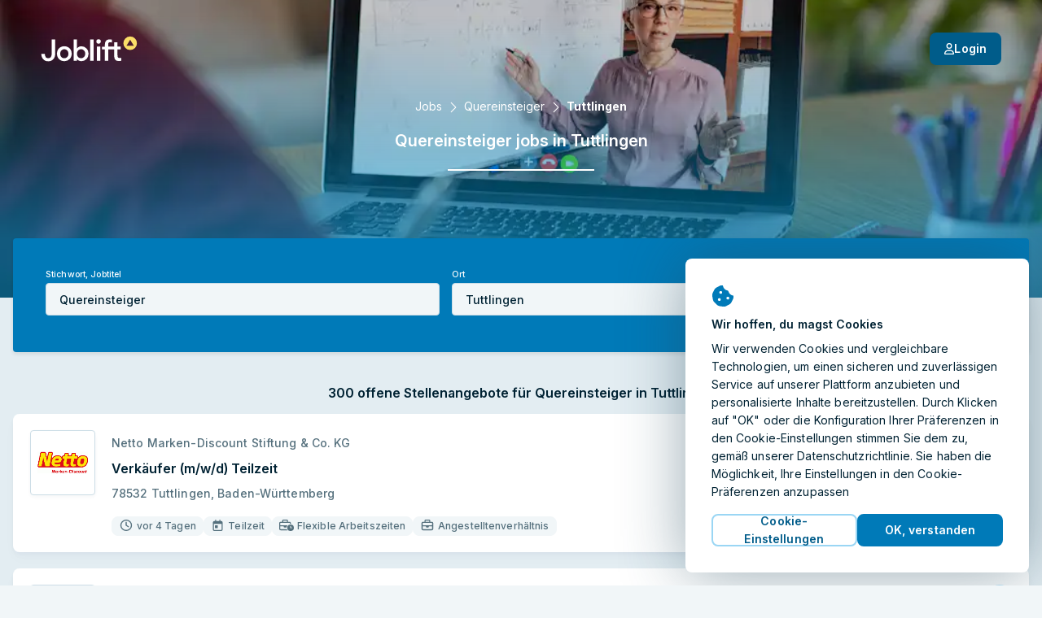

--- FILE ---
content_type: text/html; charset=utf-8
request_url: https://joblift.de/quereinsteiger/tuttlingen/
body_size: 66530
content:
<!DOCTYPE html><html className="no-js" lang="de">
    <head>
        <meta charSet="utf-8" />
        <meta name="viewport" content="width=device-width, initial-scale=1.0" />
        <meta httpEquiv="X-UA-Compatible" content="IE=edge" />
        <title data-rh="true">Quereinsteiger Jobs in Tuttlingen - 2026</title>
        <meta name="apple-mobile-web-app-title" content="Joblift" />
        <meta name="apple-mobile-web-app-capable" content="yes">
        <meta name="application-name" content="Joblift" />
        <meta name="theme-color" content="#0092c8" />
        <meta name="msapplication-TileColor" content="#0092c8" />
        <meta data-rh="true" name="robots" content="index,follow"/><meta data-rh="true" name="description" content="Finden Sie Quereinsteiger Jobs in Tuttlingen auf Joblift.de ✓ aktuelle Stellen ✓ mit wenigen Klicks bewerben ✓ alle Branchen ✓ Vollzeit &amp; Teilzeit."/><meta data-rh="true" property="og:site_name" content="Joblift: Alle Jobs auf einer Plattform"/><meta data-rh="true" property="og:image" content="https://assets.joblift.com/public/assets/a77b9cacef715e9e466147932afc16ac9e2666c4.jpg"/><meta data-rh="true" property="og:type" content="website"/><meta data-rh="true" property="og:title" content="Quereinsteiger Jobs in Tuttlingen - 2026"/><meta data-rh="true" property="og:description" content="Finden Sie Quereinsteiger Jobs in Tuttlingen auf Joblift.de ✓ aktuelle Stellen ✓ mit wenigen Klicks bewerben ✓ alle Branchen ✓ Vollzeit &amp; Teilzeit."/><meta data-rh="true" property="og:url" content="https://joblift.de/quereinsteiger/tuttlingen/"/><meta data-rh="true" property="og:locale" content="de_DE"/><meta data-rh="true" property="og:locale:alternate" content="nl_BE"/><meta data-rh="true" property="og:locale:alternate" content="fr_FR"/><meta data-rh="true" property="og:locale:alternate" content="nl_NL"/><meta data-rh="true" property="og:locale:alternate" content="en_GB"/><meta data-rh="true" property="og:locale:alternate" content="en_US"/><meta data-rh="true" name="twitter:card" content="summary"/><meta data-rh="true" name="twitter:site" content="@jobliftDE"/><meta data-rh="true" name="twitter:creator" content="@jobliftDE"/><meta data-rh="true" name="twitter:description" content="Finden Sie Quereinsteiger Jobs in Tuttlingen auf Joblift.de ✓ aktuelle Stellen ✓ mit wenigen Klicks bewerben ✓ alle Branchen ✓ Vollzeit &amp; Teilzeit."/><meta data-rh="true" name="twitter:title" content="Quereinsteiger Jobs in Tuttlingen - 2026"/><meta data-rh="true" name="twitter:image" content="https://assets.joblift.com/public/assets/a77b9cacef715e9e466147932afc16ac9e2666c4.jpg"/>
        
        
            <link rel="preload" href="https://assets.joblift.com/public/assets/main.2c08c66d.css" as="style" onload="this.onload=null;this.rel='stylesheet'"><noscript><link rel="stylesheet" href="https://assets.joblift.com/public/assets/main.2c08c66d.css"></noscript>
        
            <link rel="preload" href="https://assets.joblift.com/public/assets/fonts.b4c513d2.css" as="style" onload="this.onload=null;this.rel='stylesheet'"><noscript><link rel="stylesheet" href="https://assets.joblift.com/public/assets/fonts.b4c513d2.css"></noscript>
        
        
            <script>
                window.__webpack_public_path_overwrite__="https://assets.joblift.com/public/assets/";
            </script>
        
        <script>
            window.__RDATA__={"AccountJobalert":{"jobalerts":[],"jobalertsFetched":false,"allJobAlerts":[],"allJobAlertsFetched":false,"profiles":{"TITLE":[],"LOCATION":[],"TITLE_LOCATION":[]},"profilesFetched":false},"AlternateSites":{"alternateSites":[{"site":"be","locale":"nl-BE","baseUrl":"https://joblift.be","routes":{"account":"profiel","account.settings":"instellingen","account.profile":"profile","account.remembered":"opgeslagen-vacatures","account.jobalerts":"jobalerts","faq":"faq/","imprint":"colofon/","details":"details","login":"login","register":"register","jobseekerRegistration":"create-job-seeker-account","resetPassword":"reset-password","popunder":"pop","press":"pers/","privacy":"privacybeleid/","tac":"algemene-voorwaarden/","newsletter":"nieuwsbrief/","rememberedJobs":"opgeslagen-vacatures","salaryComparison":"salary-comparison","industryComparison":"industry-comparison","partner":"partner/","redirect":"joblink","jobalertredirect":"jobalert/joblink","offerLP":"offer","affiliate":"affiliate/","jobAlertPopunder":"joblink-popunder","company":"bedrijf","company.overview":"","company.jobs":"vacatures","join":"join/"}},{"site":"de","locale":"de","baseUrl":"https://joblift.de","routes":{"account":"Konto","account.settings":"Einstellungen","account.profile":"Profil","account.remembered":"Meine-Jobs","account.jobalerts":"Jobalerts","faq":"faq/","imprint":"impressum/","details":"details","login":"login","register":"register","jobseekerRegistration":"create-job-seeker-account","resetPassword":"reset-password","popunder":"pop","press":"presse/","privacy":"datenschutz/","tac":"agb/","newsletter":"newsletter/","rememberedJobs":"Merkliste","salaryComparison":"Gehaltsvergleich","industryComparison":"Branchenvergleich","partner":"partner/","redirect":"joblink","jobalertredirect":"jobalert/joblink","offerLP":"offer","affiliate":"affiliate/","jobAlertPopunder":"joblink-popunder","company":"unternehmen","company.overview":"","company.jobs":"jobs","overview":"uebersicht/","join":"join/"}},{"site":"fr","locale":"fr","baseUrl":"https://joblift.fr","routes":{"account":"Compte","account.settings":"Parametres","account.profile":"Profil","account.remembered":"Mes-sauvegardees","account.jobalerts":"Jobalerts","faq":"faq/","imprint":"impression/","details":"details","login":"login","register":"register","jobseekerRegistration":"create-job-seeker-account","resetPassword":"reset-password","popunder":"pop","press":"presse/","privacy":"protection-des-donnees/","tac":"conditions-generales/","newsletter":"newsletter/","rememberedJobs":"Offres-sauvegardees","salaryComparison":"salary-comparison","industryComparison":"industry-comparison","partner":"partner/","redirect":"joblink","jobalertredirect":"jobalert/joblink","offerLP":"offer","affiliate":"affiliate/","jobAlertPopunder":"joblink-popunder","company":"entreprise","company.overview":"","company.jobs":"emplois","overview":"apercu/","join":"join/"}},{"site":"nl","locale":"nl","baseUrl":"https://joblift.nl","routes":{"account":"profiel","account.settings":"instellingen","account.profile":"profile","account.remembered":"mijn-vacatures","account.jobalerts":"jobalerts","faq":"faq/","imprint":"colofon/","details":"details","login":"login","register":"register","jobseekerRegistration":"create-job-seeker-account","resetPassword":"reset-password","popunder":"pop","press":"pers/","privacy":"privacybeleid/","tac":"algemene-voorwaarden/","newsletter":"nieuwsbrief/","rememberedJobs":"opgeslagen-vacatures","salaryComparison":"salary-comparison","industryComparison":"industry-comparison","partner":"partner/","redirect":"joblink","jobalertredirect":"jobalert/joblink","offerLP":"offer","affiliate":"affiliate/","jobAlertPopunder":"joblink-popunder","company":"bedrijf","company.overview":"","company.jobs":"vacatures","overview":"overzicht/","join":"join/"}},{"site":"uk","locale":"en-GB","baseUrl":"https://joblift.co.uk","routes":{"account":"account","account.settings":"settings","account.profile":"profile","account.remembered":"my-jobs","account.jobalerts":"jobalerts","faq":"faq/","imprint":"print/","details":"details","login":"login","register":"register","jobseekerRegistration":"create-job-seeker-account","resetPassword":"reset-password","popunder":"pop","press":"press/","privacy":"privacy-policy/","tac":"terms-and-conditions/","newsletter":"newsletter/","rememberedJobs":"remembered-jobs","salaryComparison":"salary-comparison","industryComparison":"industry-comparison","partner":"partner/","redirect":"joblink","jobalertredirect":"jobalert/joblink","offerLP":"offer","affiliate":"affiliate/","jobAlertPopunder":"joblink-popunder","company":"company","company.overview":"","company.jobs":"jobs","join":"join/"}},{"site":"us","locale":"en-US","baseUrl":"https://joblift.com","routes":{"account":"account","account.settings":"settings","account.profile":"profile","account.remembered":"my-jobs","account.jobalerts":"jobalerts","faq":"faq/","imprint":"print/","details":"details","login":"login","register":"register","jobseekerRegistration":"create-job-seeker-account","resetPassword":"reset-password","popunder":"pop","press":"press/","privacy":"privacy-policy/","tac":"terms-and-conditions/","newsletter":"newsletter/","rememberedJobs":"remembered-jobs","salaryComparison":"salary-comparison","industryComparison":"industry-comparison","partner":"partner/","redirect":"joblink","jobalertredirect":"jobalert/joblink","offerLP":"offer","affiliate":"affiliate/","jobAlertPopunder":"joblink-popunder","company":"company","company.overview":"","company.jobs":"jobs","overview":"overview/","join":"join/"}}]},"AnimatedJobItem":{},"Captcha":{},"Config":{"device":{"type":"desktop","actualType":"desktop","displayType":"desktop"},"refreshingAbTest":false,"alternateLocales":["nl-BE","fr","nl","en-GB","en-US"],"assetBaseUri":"https://assets.joblift.com","captchaSiteKey":"6Ld_0UcUAAAAANxa38wRbFz7NLuek_6OMDcrfuB9","captchaSiteKeyV3":"6LcVT4sUAAAAAFhQwOKyYtrhtk512Zm_JaAY8Fjd","cookies":{"changeListeners":[null],"HAS_DOCUMENT_COOKIE":false,"cookies":{"session":"7c31d193-aaf5-46ea-81d7-4c0fff5671be","session_created":"true","user":"0fd606d1-83c4-40c6-9978-36da1fb33838","jl-consent-active":"1","jl-query-url":"/jobs-in-Tuttlingen-für-Quereinsteiger","jl-query-ts":"2026-01-14T04:40:08.907Z"}},"env":"production","featureConfig":{"accountProfile":{"accountProfileConversations":{"active":true,"type":"account-profile-conversations"}},"companyPage":{"companyPageGeneral":{"active":true,"type":"company-page-general"}},"filter":{"filterBar":{"type":"filter-bar","active":true,"filters":[{"facetKey":"workingTimes","isSingle":false,"isExcluding":false,"other":false,"sort":"amount","labelOverride":""},{"facetKey":"jobItem:annotations.remoteWork","isSingle":false,"isExcluding":false,"sort":"amount","other":false},{"facetKey":"contractType","isSingle":false,"isExcluding":false,"sort":"amount","other":false},{"facetKey":"experience","isSingle":false,"isExcluding":false,"sort":"amount","other":false},{"facetKey":"workingSchedule","isSingle":false,"isExcluding":false,"sort":"label","other":false},{"facetKey":"jobItem:annotations.educationLevels","isSingle":false,"isExcluding":false,"sort":"amount","other":false},{"facetKey":"employmentTypes","isSingle":false,"isExcluding":false,"sort":"amount","other":false},{"facetKey":"companies","isSingle":false,"isExcluding":false,"sort":"label","other":false},{"facetKey":"industries","isSingle":false,"isExcluding":false,"sort":"label","other":false},{"facetKey":"language","isSingle":false,"isExcluding":false,"sort":"label","other":false,"blacklist":["de"]},{"facetKey":"timeCreatedFilter","isSingle":true,"isExcluding":false,"sort":"none","other":false},{"facetKey":"regionIndependent","isSingle":false,"isExcluding":true,"sort":"none","other":true,"labelOverride":""},{"facetKey":"companyType","isSingle":false,"isExcluding":true,"sort":"none","other":true,"whitelist":["agency"],"labelOverride":""},{"facetKey":"jobItem:annotations.cvRequired","isSingle":false,"isExcluding":false,"sort":"none","other":true,"blacklist":["required"],"whitelist":[]},{"facetKey":"jobItem:annotations.urgentlyHiring","isSingle":false,"isExcluding":false,"sort":"none","other":true,"blacklist":["notUrgent"]},{"facetKey":"jobItem:annotations.placementVoucher","isSingle":false,"isExcluding":false,"sort":"none","other":true,"blacklist":["notRequired"]},{"facetKey":"jobItem:annotations.skills.flat","isSingle":false,"isExcluding":false,"sort":"amount","other":false}],"collapseOnScroll":true,"quickFilters":[]}},"jobalert":{"detailsPageSearchCreation":{"type":"details-page-search-creation","active":true,"filterCategory":"escoLevel2Code"},"detailsPageToggle":{"type":"details-page-toggle","active":true},"detailsPageTooltip":{"active":true,"type":"details-page-tooltip","constraints":{"customer":{"type":"blacklist","list":["stepstone-de","dorfner-gmbh--co-kg","konigsteiner-service-gmbh","konigsteiner","takeawaycom","staffery-gmbh","appcast-eu","eismann","zenjob-gmbh","azubi-de","absolventa","get-in-engineering","get-in-it","joboo-gmbh","jobvector","kalaydo","moberries","regio-jobanzeiger","workwise-gmbh","yourfirm","localjob","stellenanzeigen","joveo-inc"]},"jobItem":{"cpcThreshold":0.41,"ecpcThreshold":0.41},"utmMedium":{"type":"blacklist","list":["email"]},"utmSource":{"type":"blacklist","list":["gogastro_de_mid","jooble_mid_de","gogastro_de_low","gogastro_de_high"]},"utmCampaign":{"type":"whitelist","list":["linkedin_apply"]}},"decliningCountThreshold":10,"disableRedirectOnOutsideClick":true,"hideSkipSignupOption":true,"disableRedirectOnApplyNowClick":true},"jobalertGeneral":{"active":true,"inlineJobalertIndex":20,"variant":"blue","hideModalConfirmation":false,"type":"jobalert-general"},"linkToInbox":{"active":true,"type":"link-to-inbox"},"optinModalDetailsPage":{"type":"optin-modal-details-page","active":true,"triggerDelayInSeconds":20,"constraints":{"customer":{"type":"blacklist","list":[]},"utmSource":{"type":"whitelist","list":[]},"utmMedium":{"type":"blacklist","list":["email"]}}},"optinModalSearchResultPage":{"type":"optin-modal-search-result-page","active":true,"triggerDelayInSeconds":20},"pausingOverlay":{"type":"pausing-overlay","active":true,"pauseIntervalOptions":[{"pauseInDays":30,"label":"1 Monat pausieren"},{"pauseInDays":180,"label":"6 Monate pausieren"},{"label":"12 Monate pausieren","pauseInDays":365}],"feedbackOptions":[{"uncontrolled":false,"label":"Job gefunden"},{"label":"Ergebnisse nicht relevant","uncontrolled":false},{"label":"Zu viele Emails","uncontrolled":false},{"uncontrolled":true,"label":"Weiteres"}]},"privacyStatement":{"active":true,"type":"privacy-statement"}},"jobCoach":{"disableEmailCapture":{"active":false,"type":"disable-email-capture"},"jobCoachWidget":{"active":true,"type":"job-coach-widget","initialLevelPositions":[3,29],"loadingScreenDelay":3000,"otherLevelsPositions":[9,29]},"loadingScreenDelay":{"active":false,"type":"loading-screen-delay","delay":2000},"postClickoutWidget":{"active":true,"type":"post-clickout-widget","fadeOutDelay":3000,"animate":true}},"jobDetailsPage":{"detailsPageHeader":{"active":true,"type":"details-page-header","useDominantColor":true,"opacity":0.3,"useJobRelatedBackgroundImage":true},"detailsPageNavigator":{"active":false,"type":"details-page-navigator"},"externalCvBuilder":{"active":true,"type":"external-cv-builder"},"googleForJobs":{"active":true,"type":"google-for-jobs"},"navigateBetweenDetails":{"active":true,"type":"navigate-between-details"},"newSmartApply":{"active":true,"type":"new-smart-apply","whitelistedCustomers":[]},"openInSameTab":{"active":true,"type":"open-in-same-tab"},"showTagsInDetailsPage":{"active":true,"type":"show-tags-in-details-page","categories":[{"category":"jobItem:annotations.accountant.specialDegreeForBalanceSheetAccountant","iconName":"briefcase","active":true},{"category":"jobItem:annotations.accountant.field","iconName":"briefcase","active":true},{"category":"jobItem:annotations.softwareDeveloper.field","iconName":"briefcase","active":true},{"category":"jobItem:annotations.socialWorker.roles","iconName":"briefcase","active":true},{"category":"jobItem:annotations.socialWorker.field","iconName":"briefcase","active":true},{"category":"jobItem:annotations.sales.field","iconName":"briefcase","active":true},{"category":"jobItem:annotations.sales.types","iconName":"briefcase","active":true},{"category":"jobItem:annotations.marketing.area","iconName":"briefcase","active":true},{"category":"jobItem:annotations.marketing.field","iconName":"briefcase","active":true},{"category":"jobItem:annotations.cleaner.completedDegree","iconName":"briefcase","active":true},{"category":"jobItem:annotations.cleaner.workingEnvironment","iconName":"briefcase","active":true},{"category":"jobItem:annotations.officeWorker.responsibilities","iconName":"briefcase","active":true},{"category":"jobItem:annotations.officeWorker.roles","iconName":"briefcase","active":true},{"category":"jobItem:annotations.helper.workingEnvironment","iconName":"briefcase","active":true},{"category":"jobItem:annotations.warehouseWorker.roles","iconName":"briefcase","active":true},{"category":"jobItem:annotations.hospitality.kitchenSeniority","iconName":"briefcase","active":true},{"category":"jobItem:annotations.hospitality.workingEnvironment","iconName":"briefcase","active":true},{"category":"jobItem:annotations.hospitality.field","iconName":"briefcase","active":true},{"category":"jobItem:annotations.retailSales.roles","iconName":"briefcase","active":true},{"category":"jobItem:annotations.retailSales.physicalStoreType","iconName":"briefcase","active":true},{"category":"jobItem:annotations.retailSales.type","iconName":"briefcase","active":true},{"category":"jobItem:annotations.driver.distancesV3","iconName":"briefcase","active":true},{"category":"jobItem:annotations.drivingLicenseClassSpecial","iconName":"briefcase","active":true},{"category":"jobItem:annotations.driver.truckTypes","iconName":"briefcase","active":true},{"category":"jobItem:annotations.drivingLicenseClass","iconName":"briefcase","active":true},{"category":"jobItem:annotations.driver.types","iconName":"briefcase","active":true},{"category":"jobItem:annotations.medical.doctorSeniority","iconName":"briefcase","active":true},{"category":"jobItem:annotations.medical.carerSeniority","iconName":"briefcase","active":true},{"category":"jobItem:annotations.medical.workingEnvironment","iconName":"briefcase","active":true},{"category":"jobItem:annotations.medical.specialField","iconName":"briefcase","active":true},{"category":"jobItem:annotations.medical.fieldV2","iconName":"briefcase","active":true},{"category":"jobItem:annotations.electrician.field","iconName":"briefcase","active":true},{"category":"jobItem:annotations.electrician.specialFields","iconName":"briefcase","active":true},{"category":"jobItem:annotations.remoteWork","iconName":"briefcase","maxTags":1,"active":true},{"category":"contractType","iconName":"briefcase","maxTags":6,"active":true},{"category":"experience","iconName":"info-circle","maxTags":5,"active":true},{"category":"workingSchedule","iconName":"briefcase","maxTags":1,"active":true},{"category":"jobItem:annotations.educationLevels","iconName":"info-circle","maxTags":2,"active":true},{"category":"industries","iconName":"briefcase","active":true},{"category":"employmentTypes","maxTags":2,"active":true,"iconName":"info-circle"},{"category":"managementResponsibility","iconName":"briefcase","maxTags":1,"active":true},{"category":"requirements","iconName":"briefcase","maxTags":3,"active":true},{"category":"jobItem:annotations.cvRequired","iconName":"briefcase","excludedValues":["required"],"active":true},{"category":"benefits","maxTags":6,"active":true},{"category":"languageSkill","iconName":"briefcase","excludedValues":[],"active":true},{"category":"jobItem:annotations.shiftTypes","iconName":"briefcase","active":true},{"category":"companyType","iconName":"briefcase","active":true}]},"similarJobsModal":{"active":false,"type":"similar-jobs-modal","enableMultiofferDA":true,"fallbackSimilarJobs":true,"escoGranularity":"escoLevel3Code","showOnClickout":true},"templatingEngineSectionsForDetailsPage":{"active":true,"type":"templating-engine-sections-for-details-page"},"detailsConversations":{"active":false,"type":"details-conversations"},"multiColumnLayout":{"active":true,"type":"multi-column-layout"}},"jobItem":{"dsIntegration":{"active":true,"type":"ds-integration","buttonVariant":"ghost-blue"},"includePredictedMatchingScoreWeight":{"active":true,"type":"include-predicted-matching-score-weight","weight":0.5},"newTag":{"active":true,"threshold":28,"type":"new-tag"},"salaryTagWithColor":{"active":true,"type":"salary-tag-with-color","color":["green"]},"showMatchingIndicator":{"active":true,"type":"show-matching-indicator","drillDownLimitGlobal":1,"drillDownLimitPerField":[{"fieldKey":"benefits","value":2},{"fieldKey":"jobItem:annotations.driver.truckTypes","value":0}]},"showSalary":{"active":true,"type":"show-salary"},"showTags":{"active":true,"type":"show-tags","categories":[{"category":"workingTimes","maxTags":2,"active":true,"iconName":"faCalendarDay"},{"category":"jobItem:annotations.cvRequired","iconName":"faFileAlt","excludedValues":["required"],"active":true,"maxTags":1},{"category":"jobItem:annotations.remoteWork","iconName":"faHome","maxTags":1,"active":true,"excludedValues":["notPossible"]},{"category":"experience","iconName":"faInfoCircle","maxTags":1,"active":true},{"category":"jobItem:annotations.driver.types","iconName":"faCar","maxTags":1,"active":true},{"category":"jobItem:annotations.electrician.specialFields","iconName":"faBolt","active":true,"maxTags":1},{"category":"jobItem:annotations.medical.specialField","iconName":"faStethoscope","maxTags":1,"active":true},{"category":"jobItem:annotations.medical.workingEnvironment","iconName":"faHospital","maxTags":1,"active":true},{"category":"jobItem:annotations.retailSales.type","iconName":"faStore","active":true,"maxTags":1},{"category":"jobItem:annotations.hospitality.workingEnvironment","iconName":"faHotel","active":true,"maxTags":1},{"category":"jobItem:annotations.hospitality.field","iconName":"faDotCircle","active":true,"maxTags":1},{"category":"jobItem:annotations.helper.workingEnvironment","iconName":"faDotCircle","maxTags":1,"active":true},{"category":"jobItem:annotations.warehouseWorker.roles","iconName":"faUserAlt","active":true,"maxTags":1},{"category":"jobItem:annotations.officeWorker.roles","iconName":"faPhoneOffice","maxTags":1,"active":true},{"category":"jobItem:annotations.cleaner.workingEnvironment","iconName":"faBroom","maxTags":1,"active":true},{"category":"jobItem:annotations.marketing.field","iconName":"faDotCircle","maxTags":1,"active":true},{"category":"jobItem:annotations.sales.field","iconName":"faDotCircle","maxTags":1,"active":true},{"category":"jobItem:annotations.socialWorker.field","iconName":"faDotCircle","maxTags":1,"active":true},{"category":"jobItem:annotations.softwareDeveloper.field","iconName":"faLaptopCode","maxTags":1,"active":true},{"category":"jobItem:annotations.accountant.field","iconName":"faCalculator","maxTags":1,"active":true},{"category":"jobItem:annotations.drivingLicenseClass","iconName":"faIdBadge","maxTags":1,"active":true},{"category":"contractType","iconName":"faEdit","maxTags":3,"active":true},{"category":"workingSchedule","iconName":"faBusinessTime","maxTags":1,"active":true},{"category":"employmentTypes","iconName":"faBriefcase","active":true,"maxTags":1},{"category":"companyType","iconName":"faDotCircle","maxTags":1,"active":true}],"maxTagsCategories":6},"showTimeCreated":{"active":true,"type":"show-time-created","message":"Letzten Monat","threshold":30},"titleLines":{"active":true,"citySearch":1,"titleSearch":1,"expertSearch":1,"type":"title-lines"}},"offerPage":{"emailCollectionModal":{"active":true,"type":"email-collection-modal","enableForNumJobs":3},"multiColumnLayout":{"active":true,"type":"multi-column-layout"}},"other":{"browserLocale":{"active":true,"type":"browser-locale"},"cookieBanner":{"active":true,"type":"cookie-banner"},"expiredJobClickRedirect":{"active":true,"type":"expired-job-click-redirect"},"mobileNavigation":{"active":false,"type":"mobile-navigation"},"oneTap":{"active":true,"platforms":["google","facebook"],"googleClientId":"447874501349-64491a66rsn5qq82uaqh00qlprh6g5cr.apps.googleusercontent.com","facebookClientId":"206343470046775","jobalert":true,"type":"one-tap"},"popunder":{"active":true,"openPopUnderViaTitle":true,"openPopUnderViaLocation":true,"content":"partnerJobs","type":"popunder","fireOnClickoutDetailsPage":false,"fireOnDirectApplyDetailsPage":false},"recaptchaV3":{"active":true,"type":"recaptcha-v-3"},"accountProfileSection":{"active":true,"type":"account-profile-section"}},"searchBar":{"currentLocationPrefill":{"active":true,"permissionButton":true,"type":"current-location-prefill"},"emptyInputTooltip":{"active":true,"supressSearchWithoutLocation":true,"type":"empty-input-tooltip"},"inputPlaceholder":{"active":true,"title":"Stichwort oder Jobtitel","location":"Ort oder Postleitzahl","type":"input-placeholder"},"jobLocationSuggestion":{"active":true,"type":"job-location-suggestion"},"jobTitleSuggestion":{"active":true,"showNumJobs":true,"locationAware":true,"type":"job-title-suggestion"},"radiusSearch":{"active":true,"type":"radius-search"},"uncollapseSearchLayer":{"active":false,"type":"uncollapse-search-layer"}},"searchResultsPage":{"customAdsenseSearch":{"active":false,"pubId":"pub-3888732981781539","language":"de","adsafe":"high","adtest":"off","location":true,"sellerRatings":true,"siteLinks":true,"belowResult":"always","type":"custom-adsense-search"},"refreshRecommendations":{"active":true,"type":"refresh-recommendations","deltaThreshold":2,"triggerTimeout":10000,"loadingTimeout":500},"showAverageSalary":{"active":true,"type":"show-average-salary"},"sortRecentForReturningUsers":{"active":true,"type":"sort-recent-for-returning-users"},"templatingEngineSectionsForSerp":{"active":true,"type":"templating-engine-sections-for-serp"},"multiColumnLayout":{"active":true,"type":"multi-column-layout","navigateToFirstItemForNewUsers":true,"navigateToFirstItemForReturningUsers":true,"disableRedirectToFirstitemForClickoutJobs":true,"disableRedirectToFirstItemForUserAgents":["AdsBot-Google (+http://www.google.com/adsbot.html)"],"disableRedirectToFirstItemForUserAgentTokens":[{"type":"userAgentToken","token":"AdsBot-Google"},{"type":"userAgentToken","token":"Googlebot"},{"type":"userAgentToken","token":"AdsBot-Google-Mobile"}]}},"seo":{"footerLinks":{"active":false,"type":"footer-links"},"redirectJoblistPages":{"active":true,"type":"redirect-joblist-pages"},"searchResultIndexing":{"active":true,"type":"search-result-indexing"},"searchResultPageContent":{"active":true,"type":"search-result-page-content"}},"staticRoutes":{"affiliatePage":{"active":true,"manager":{"name":"Sara Seeholzer ","image":"","position":"Senior Affiliate Manager","phone":"","mail":"affiliate@joblift.de"},"partner":[],"type":"affiliate-page"},"analysesPage":{"active":true,"charts":true,"type":"analyses-page"},"partnerPage":{"active":true,"manager":{"name":"Lauritz Elmshäuser","phone":"030 364284534","email":"kontakt@joblift.de","image":"Lauritz.jpg"},"freshsalesOwner":"marietta.wolgast-hinrichs@joblift.de","partnerLogos":["azubi","monster","stellenanzeigen","stepstone","yourfirm"],"type":"partner-page"},"pressPage":{"active":false,"type":"press-page"}}},"googleMapsApiKey":"AIzaSyBWLdb-36taC_bXhgBZZHPI8lnvAE48aMU","loginHost":"","ip":"3.21.170.172","reqId":"a50f0ebf-eb99-4b09-9a72-67aa52832cac","routeOverwrites":["/faq/","/impressum/","/datenschutz/","/agb/","/join/"],"routes":{"account":"Konto","account.settings":"Einstellungen","account.profile":"Profil","account.remembered":"Meine-Jobs","account.jobalerts":"Jobalerts","faq":"faq/","imprint":"impressum/","details":"details","login":"login","register":"register","jobseekerRegistration":"create-job-seeker-account","resetPassword":"reset-password","popunder":"pop","press":"presse/","privacy":"datenschutz/","tac":"agb/","newsletter":"newsletter/","rememberedJobs":"Merkliste","salaryComparison":"Gehaltsvergleich","industryComparison":"Branchenvergleich","partner":"partner/","redirect":"joblink","jobalertredirect":"jobalert/joblink","offerLP":"offer","affiliate":"affiliate/","jobAlertPopunder":"joblink-popunder","company":"unternehmen","company.overview":"","company.jobs":"jobs","overview":"uebersicht/","join":"join/"},"site":"de","siteConfig":{"site":"de","displayName":"Germany","tld":"de","baseUrl":"https://joblift.de","defaultLocale":"de","currency":"EUR","currencySymbol":"€","timezone":"Europe/Berlin","distanceUnit":"km","gMapsSearchCountries":["de","at","ch"]},"staticSiteConfig":{"tracking":{"gtm":{"containerId":"GTM-M423LST","url":"https://www.googletagmanager.com/gtm.js?id=GTM-M423LST&gtm_auth=zeHS5-bwQ686tEMR_1G4AA&gtm_preview=env-2&gtm_cookies_win=x","iframeUrl":"https://www.googletagmanager.com/ns.html?id=GTM-M423LST&gtm_auth=zeHS5-bwQ686tEMR_1G4AA&gtm_preview=env-2&gtm_cookies_win=x"},"appcast":{"eventUrls":{"clickout":"https://click.appcast.io/ss-ue8/a7.png","expired":"https://click.appcast.io/ss-te8/a31.png","signup":"https://click.appcast.io/ss-9k/a17.png"}}},"seo":{"allowRobots":true,"telephone":"+49 03 0364284532","links":[{"text":"Münster","path":"/münster"},{"text":"Berlin","path":"/berlin"},{"text":"Hamburg","path":"/hamburg"},{"text":"Leipzig","path":"/leipzig"},{"text":"München","path":"/münchen"},{"text":"Dresden","path":"/dresden"}],"sitemapGroups":[{"id":"location","labels":["city","bigcity","homepagecity","location","region"]},{"id":"title","labels":["sitemaptitle"]},{"id":"title_location","labels":["sitemapexpert"]},{"id":"form_location","labels":["sitemapfacetlocation"]}],"sitemapLimit":50000},"cms":{"env":"production"},"radiusSearch":{"numbers":[0,5,10,50,100,25],"defaultValue":25},"site":"de","socialNetworkAccounts":[{"name":"facebook","link":"https://facebook.com/JobliftDE/"},{"name":"twitter","link":"https://twitter.com/jobliftDE/"},{"name":"instagram","link":"https://www.instagram.com/joblift/"},{"name":"xing","link":"https://www.xing.com/companies/jobliftgmbh"},{"name":"linkedIn","link":"https://www.linkedin.com/company/joblift/"},{"name":"pinterest","link":"https://www.pinterest.de/joblift/"}],"freshsales":{"appToken":"a434c9a263083157d8ce806c495d55ba1508bbf765039497331a6cafcf34a864","url":"https://joblift.freshsales.io"},"jobalert":{"inboxLinks":[{"identifierToContainList":["gmail.com","googlemail.com"],"inboxLink":"https://mail.google.com/mail/u/0/#search/from%3A%40platform.joblift.email+in%3Aanywhere"},{"identifierToContainList":["gmx.de","gmx.net"],"inboxLink":"https://gmx.de/"},{"identifierToContainList":["web.de"],"inboxLink":"https://web.de/"},{"identifierToContainList":["hotmail.com","hotmail.de","outlook.com","outlook.de"],"inboxLink":"https://outlook.live.com/mail/"},{"identifierToContainList":["yahoo.com","yahoo.de"],"inboxLink":"https://mail.yahoo.com/"},{"identifierToContainList":["t-online.de"],"inboxLink":"https://email.t-online.de/em"},{"identifierToContainList":["freenet.de"],"inboxLink":"https://webmail.freenet.de/web/#email"}]},"pageEngine":{"fullActivation":true}},"userProfileConfig":{"site":"de","groups":[{"title":"account.profile.title.jobPreferences","subtitle":"account.profile.subtitle.jobPreferences","attributes":[{"title":"Wochenarbeitszeit","attributeId":"workingTimes","questionId":"Job Preferences:workingTimes"},{"title":"Vertragsart","attributeId":"contractType","questionId":"job preferences:contractType"},{"title":"Arbeitszeitmodell","attributeId":"workingSchedule","questionId":"job preferences:workingSchedule"},{"title":"Home Office","attributeId":"remoteWork","questionId":"job preferences:remoteWork"},{"title":"Anstellungsart","attributeId":"employmentTypes","questionId":"job preferences:employmentType"},{"title":"Management Level","attributeId":"managementResponsibility","questionId":"job preferences:managementResponsibility"},{"title":"Gehaltsvorstellung","attributeId":"salaryExpectation","questionId":"job preferences:salaryExpectation"},{"title":"Einsatzbereitschaft (Wochentage)","attributeId":"daysAvailability","questionId":"candidate profile:daysAvailability"},{"title":"Job Kategorie","attributeId":"jobCategory","questionId":"job preferences:jobCategory"},{"attributeId":"jobCriteriaForCandidate","questionId":"job preferences:importantJobCriteria","title":"Das ist mir im Job wichtig"},{"title":"Mögliche Schichten","attributeId":"shiftTypes","questionId":"job preferences:shiftTypes"},{"title":"Gewünschte Unternehmensart","attributeId":"organisationType","questionId":"job preferences:organisationType"},{"title":"Bevorzugte Unternehmensgröße","attributeId":"companySize","questionId":"job preferences:companySize"},{"title":"Gewünschte Unternehmensart","attributeId":"companyType","questionId":"job preferences:companyType"}],"showAlways":true},{"title":"account.profile.title.candidateProfile","subtitle":"account.profile.subtitle.candidateProfile","attributes":[{"title":"Berufserfahrung","attributeId":"experience","questionId":"candidate profile:experience"},{"attributeId":"educationLevels","questionId":"candidate profile:educationlevelsDe","title":"Ausbildung und Abschluss"},{"title":"Eingeschrieben als StudentIn","attributeId":"enrolledAsStudent","questionId":"candidate profile:enrolledStudent"},{"title":"Sprachen","attributeId":"languageSkill","questionId":"candidate profile:languagesSpoken"},{"title":"Führerschein","attributeId":"drivingLicenseClass","questionId":"driver:drivingLicenseClass"},{"title":"Deutschkenntnisse","attributeId":"languageLevelDE","questionId":"candidate profile:languageLevelDE"},{"title":"Berechtigung in Deutschland zu arbeiten","attributeId":"workEligibility","questionId":"candidate profile:workEligibilityDE"},{"title":"Bereitschaft Umzuziehen","attributeId":"willingToRelocate","questionId":"candidate profile:willingToRelocate"},{"title":"Körperliche Fitness","attributeId":"physicalFitness","questionId":"candidate profile:physicalFitness"},{"title":"Volljährigkeit","attributeId":"eighteenOrOlder","questionId":"personal data:eighteenOrOver"},{"title":"Verkehrsmittel zur Arbeit","attributeId":"meansOfTransport","questionId":"candidate profile:meansOfTransport"},{"attributeId":"skills.id","questionId":"candidate profile:skill","title":"Fähigkeiten"}],"showAlways":true},{"title":"account.profile.title.healthcare","subtitle":"account.profile.subtitle.healthcare","attributes":[{"title":"Fachbereich","attributeId":"medical.field","questionId":"Medical:field"}]},{"title":"account.profile.title.care","subtitle":"account.profile.subtitle.care","attributes":[{"title":"Abgeschlossene Ausbildung im Pflegebereich","attributeId":"medical.completedDegreeForCare","questionId":"medical:completedDegreeForCare"},{"title":"Position","attributeId":"medical.carerSeniority","questionId":"medical:carerSeniority"},{"title":"Spezialisierung","attributeId":"medical.specialField","questionId":"Medical:specialField"},{"title":"Arbeitsumfeld","attributeId":"medical.workingEnvironment","questionId":"Medical:workingEnvironment"}]},{"title":"account.profile.title.medical","subtitle":"account.profile.subtitle.medical","attributes":[{"title":"Human-, Zahn- oder Tiermedizin","attributeId":"medical.dentalOrHuman","questionId":"medical:dentalOrHuman"},{"title":"Facharztausbildung","attributeId":"medical.completedDegreeForMedical","questionId":"medical:completedDegreeForMedical"},{"title":"Position","attributeId":"medical.doctorSeniority","questionId":"medical:doctorSeniority"},{"title":"Spezialisierung","attributeId":"medical.specialField","questionId":"Medical:specialField"}]},{"title":"account.profile.title.carriageAndTransport","subtitle":"account.profile.subtitle.carriageAndTransport","attributes":[{"title":"Bereich","attributeId":"driver.types","questionId":"driver:types"},{"title":"Besitz einer Fahrerlaubnis","attributeId":"drivingLicenseIssueDate","questionId":"driver:drivingLicenseIssueDate"},{"title":"Weitere Führerscheine","attributeId":"drivingLicenseClassSpecial","questionId":"driver:drivingLicenseClassSpecial"},{"title":"Eigenes Fahrzeug","attributeId":"driver.ownVehicleType","questionId":"driver:ownVehicleType"},{"title":"Bevorzugte Strecken und Distanzen","attributeId":"driver.distancesV3","questionId":"driver:distances"},{"title":"Erfahrung mit besonderen LKW-Typen","attributeId":"driver.truckTypes","questionId":"driver:truckTypes"}]},{"title":"account.profile.title.retailSales","subtitle":"account.profile.subtitle.retailSales","attributes":[{"title":"Bereich","attributeId":"retailSales.types","questionId":"retailSales:types"},{"title":"Art des Geschäfts","attributeId":"physicalStore.types","questionId":"retailSales:physicalStoreType"},{"title":"Rollen","attributeId":"retailSales.roles","questionId":"retailSales:roles"}]},{"title":"account.profile.title.electronics","subtitle":"account.profile.subtitle.electronics","attributes":[{"title":"Bereich","attributeId":"electrician.field","questionId":"Electrician:field"},{"attributeId":"electrician.specialField","questionId":"electrician:specialField","title":"Spezialisierung für Elektroniker und Mechatroniker"},{"title":"Abgeschlossene Ausbildung","attributeId":"electrician.completedDegree","questionId":"electrician:completedDegree"},{"title":"Wunschaufgaben","attributeId":"electrician.tasks","questionId":"electrician:tasks"}]},{"title":"account.profile.title.gastronomy","subtitle":"account.profile.subtitle.gastronomy","attributes":[{"title":"Arbeitsumfeld","attributeId":"hospitality.workingEnvironment","questionId":"hospitality:workingEnvironment"},{"title":"Bereich","attributeId":"hospitality.field","questionId":"hospitality:field"},{"title":"Rolle in der Küche","attributeId":"hospitality.kitchenSeniority","questionId":"hospitality:kitchenSeniority"},{"title":"Erfahrung mit HACCP-Hygienekonzepten","attributeId":"haccpHealthCertificate","questionId":"hospitality:haccpHealthCertificate"}]},{"title":"account.profile.title.warehouse","subtitle":"account.profile.subtitle.warehouse","attributes":[{"title":"Rollen","attributeId":"warehouseWorker.roles","questionId":"warehouseWorker:roles"}]},{"title":"account.profile.title.helper","subtitle":"account.profile.subtitle.helper","attributes":[{"title":"Arbeitsumfeld","attributeId":"helper.workingEnvironment","questionId":"helper:workingEnvironment"}]},{"title":"account.profile.title.administration","subtitle":"account.profile.subtitle.administration","attributes":[{"title":"Rollen im Büro","attributeId":"officeWorker.roles","questionId":"officeWorker:roles"},{"title":"Gewünschte Aufgaben","attributeId":"officeWorkerResponsibilities","questionId":"officeWorker:responsibilities"}]},{"title":"account.profile.title.cleaning","subtitle":"account.profile.subtitle.cleaning","attributes":[{"title":"Arbeitsumfeld","attributeId":"cleaner.workingEnvironment","questionId":"cleaner:workingEnvironment"},{"title":"Abgeschlossene Ausbildung als Gebäudereiniger","attributeId":"cleaner.completedDegree","questionId":"cleaner:completedDegree"}]},{"title":"account.profile.title.salesmarketing","subtitle":"account.profile.subtitle.salesmarketing","attributes":[{"title":"Bereich","attributeId":"salesAndMarketing.field","questionId":"salesAndMarketing:field"}]},{"title":"account.profile.title.marketing","subtitle":"account.profile.subtitle.marketing","attributes":[{"title":"Bereich","attributeId":"marketing.field","questionId":"marketing:field"},{"title":"Kundensegment","attributeId":"marketing.area","questionId":"marketing:area"}]},{"title":"account.profile.title.sales","subtitle":"account.profile.subtitle.sales","attributes":[{"title":"Verkaufsart","attributeId":"sales.types","questionId":"sales:types"},{"title":"Bereich","attributeId":"sales.field","questionId":"sales:field"}]},{"title":"account.profile.title.social","subtitle":"account.profile.subtitle.social","attributes":[{"title":"Rollen","attributeId":"socialWorker.roles","questionId":"socialWorker:roles"},{"title":"Bereich","attributeId":"socialWorker.field","questionId":"socialWorker:field"}]},{"title":"account.profile.title.software","subtitle":"account.profile.subtitle.software","attributes":[{"title":"Bereich","attributeId":"softwareDeveloper.field","questionId":"softwareDeveloper:field"}]},{"title":"account.profile.title.accountant","subtitle":"account.profile.subtitle.accountant","attributes":[{"title":"Bereich","attributeId":"accountant.field","questionId":"accountant:field"},{"title":"Zusätzliche Qualifikation als Bilanzbuchhalter","attributeId":"accountant.specialDegreeForBalanceSheetAccountant","questionId":"accountant:specialDegreeForBalanceSheetAccountant"}]},{"title":"account.profile.title.personalData","subtitle":"account.profile.subtitle.personalData","showAlways":true,"attributes":[{"title":"Vorname","attributeId":"candidateFirstName","questionId":"personal data:candidateFirstName"},{"title":"Nachname","attributeId":"candidateLastName","questionId":"personal data:candidateSurname"},{"title":"Email","attributeId":"candidateEmail","questionId":"personal data:candidateEmailWithSocial"},{"title":"Telefonnummer","attributeId":"candidatePhone","questionId":"personal data:candidatePhone"},{"title":"Wann bist Du erreichbar?","attributeId":"bestTimeToReach","questionId":"personal data:bestTimeToReach"},{"title":"Adresse","attributeId":"homeAddress","questionId":"personal data:candidateAddress"},{"title":"Anrede","attributeId":"candidateSalutation","questionId":"personal data:candidateSalutation"},{"title":"Lebenslauf","attributeId":"candidateCV","questionId":"personal data:candidateCV"}]},{"title":"account.profile.title.shareProfile","subtitle":"account.profile.subtitle.shareProfile","showAlways":true,"attributes":[{"title":"Share Profile","attributeId":"shareProfile","questionId":"candidate profile:profileShare"}]}],"searchParameterMapping":{"jobTitlesAttribute":"jobTitle","jobLocationsAttribute":"jobLocation","workingTimesAttribute":"","employmentTypesAttribute":""},"searchForJobsButton":true,"homepageRedirect":true,"postRefinementModalAttributes":{"firstName":{"attributeId":"candidateFirstName","questionId":"personal data:candidateFirstName"},"lastName":{"attributeId":"candidateFirstName","questionId":"personal data:candidateSurname"},"phone":{"attributeId":"candidatePhone","questionId":"personal data:candidatePhone"}},"homeAddress":{"attributeId":"homeAddress","questionId":"personal data:candidateAddress"},"shareProfile":{"attributeId":"shareProfile","questionId":"candidate profile:profileShare"}},"locale":"de","userAgent":"Mozilla/5.0 (Macintosh; Intel Mac OS X 10_15_7) AppleWebKit/537.36 (KHTML, like Gecko) Chrome/131.0.0.0 Safari/537.36; ClaudeBot/1.0; +claudebot@anthropic.com)"},"CurrentSearchInput":{"queryValues":{"location":"Tuttlingen","title":"Quereinsteiger"},"isGeolocation":false},"CommuteTime":{"travelMode":"DRIVING","routes":{}},"OneTapJobalert":{"showModal":false},"OpenTelemetry":{"traceFlags":0,"traceId":"85f66e2c13d6c58e8ce39c35c03312be","spanId":"c2e46fb851618adc"},"Forms":{"PerformPasswordReset":{"data":{"password":"","password2":""},"blurredFields":{},"loading":false},"RequestPasswordReset":{"data":{"email":""},"blurredFields":{},"loading":false},"LocalLogin":{"data":{"email":"","password":""},"blurredFields":{},"loading":false},"Registration":{"data":{"firstName":"","lastName":"","email":"","password":"","password2":""},"blurredFields":{},"loading":false},"EmailOnlyRegistration":{"data":{"email":""},"blurredFields":{},"loading":false}},"GeoLocation":{},"GTM":{"dataLayer":[]},"IndexedPageRoutes":{"routes":["/$","/api/charts","/assets","/details/*gfj=true*","/images","/*/images","/*/*.pdf$","/Presse"]},"Intl":{"locale":"de","messages":{"claim":"Alle Jobs auf einer Plattform","or":"oder","close":"Schließen","jobs":"Jobs","home.title":"Joblift: Alle Jobs auf einer Plattform","home.meta.description":"Bei Joblift findet jeder, wonach er sucht. Für die besonders einfache und übersichtliche Stellensuche - jetzt ausprobieren und Traumjob finden!","home.meta.keywords":"Jobsuche, Jobs, Suchmaschine für Stellenangebote, Stellenangebot, Job, Jobsuchmaschine, Jobbörse, Stellenanzeigen, Jobs suchen, Karriere, Einstellung, Arbeit, Jobs finden, Stellenanzeige, Stellenmarkt, Anstellung, Arbeit, Jobangebote, Stellenbörse","searchbar.titlePlaceholder":"Jobtitel oder Stichwort","searchbar.companyPlaceholder":"Unternehmen","searchbar.locationPlaceholder":"Ort","searchbar.searchRadius":"Umkreis","searchbar.withoutSearchRadius":"ohne","searchbar.search":"Jobs suchen","searchbar.suggestions.numJobs":[["numJobs","number"]," ",["numJobs","plural",{"one":"Job","other":"Jobs"}]],"links.affiliate":"Affiliate","links.tac":"AGB","links.privacy":"Datenschutz","links.faq":"FAQ","links.press":"Presse","links.join":"Jobs bei Joblift","links.imprint":"Impressum","links.directApply":"Sofort bewerben","links.newsletter":"Job Agent","links.overview":"Suche nach Kategorie","links.accessibility":"Barrierefreiheitserklärung","jobAlertInput.submit":"Job Agenten aktivieren","jobAlertInput.placeholder":"Meine@E-Mail.de","jobAlertInput.hint":"Bitte gib eine gültige E-Mail Adresse ein.","sortOptions.relevance":"Relevanz","sortOptions.time":"Zeit","sortOptions.distance":"Entfernung","sortOptions.sortBy":"Sortieren nach","resetFilter.title":"Filter zurücksetzen","filter.tab.popular":"Beliebte Filter","filter.tab.other":"Weitere Filter","paginator.next":"Weiter","jobDetails.duties":"Aufgaben","jobDetails.benefits":"Zusatzleistungen","jobDetails.error.newSearchProposal":"Du kannst über die Eingabefelder eine weitere Suche durchführen.","jobDetails.error.noLongerAvailable":"Zu diesem Job sind leider keine Details mehr verfügbar.","jobDetails.error.title":"Keine Details vorhanden","jobDetails.requirements":"Voraussetzungen","jobDetails.pageNavigationBtn.previous":"Vorheriger","jobDetails.pageNavigationBtn.next":"Nächster","jobDetails.pageNavigationBtn.toResults":"Ergebnissliste","jobDetails.matchingIndicator.title":"Passt Dein Profil?","jobDetails.matchingIndicator.showMore":"Mehr Details","jobDetails.matchingIndicator.showLess":"Weniger Details","jobDetails.matchingIndicator.refineYourProfile":"Profil verfeinern","jobDetails.companyAttributes.established":"Gegründet","jobDetails.companyAttributes.companyLinks":"Links","jobDetails.ratingDetails":"Detailbewertung","company.website":"Webseite","company.revenue":"Umsatz","jobItem.new":"neu","jobItem.lastMonth":"Letzten Monat","jobItem.match":"Match","jobItem.old":"Älter als 30 Tage","jobitem.published":[["relativeDate"]],"jobItem.toJob":"Zur Bewerbung","timeFilter.default":"kein Zeitfilter","timeFilter.label":["der letzten ",["value"]," Wochen"],"imprint.title":"Impressum","imprint.office":"Sitz der Gesellschaft","imprint.director":"Geschäftsführer und Verantwortlicher gem. § 5 Telemediengesetz","imprint.register":"Handelsregister","imprint.tax":"Umsatzsteuer-ID","facetBar.applyFilter":"Anwenden","facetBar.cancelFilter":"Abbrechen","jobSearchHeader.filter":"Filter","loadMoreButton.loadMore":"Mehr Ergebnisse","searchResultPage.previousResults":"Vorherige Ergebnisse","searchResultPage.title":[["totalResults","number"]," ",["totalResults","plural",{"one":"Job","other":"Jobs"}]," ",["queryAsString"]," - Joblift"],"searchResultPage.title.lowResults":["Die besten Jobs ",["queryAsString"]," - Joblift"],"searchResultPage.titleError":"Bei der Jobsuche ist ein Fehler aufgetreten.","searchResultPage.description":["Über ",["totalResults","number"]," ",["totalResults","plural",{"one":"Stellenangebot","other":"Stellenangebote"}]," ",["queryAsString"]," ✓  Alle Jobbörsen und alle Jobs in einer Jobsuche ✓ Immer alle aktuellen Jobs"],"searchResultPage.description.lowResults":["Viele Stellenangebote ",["queryAsString"]," ✓  Alle Jobbörsen und alle Jobs in einer Jobsuche ✓ Immer alle aktuellen Jobs"],"searchResultPage.keywords":["Jobs, Stellenangebote, ",["listOfKeywords"]],"noResultHint.title":["Wir konnten leider keine Angebote zu Deiner Suche ",["queryDescription"]," finden. Versuche es doch nochmal mit anderen Begriffen."],"noResultHint.subtitle":"Such-Tipps:","noResultHint.hint.1":"Bitte prüfe Deine Eingabe auf mögliche Tippfehler.","noResultHint.hint.2":"Versuche es mit einem einzelnen Wort.","noResultHint.hint.3":"Versuche es mit einem weniger spezifischen Begriff.","noResultHint.hint.4":"Hebe gegebenenfalls einen ausgewählten Filter auf.","noResultHint.hint.5":"Du kannst Deine Suche später jederzeit verfeinern.","searchError.error.1":"Diese Suchanfrage konnten wir leider nicht ausführen.","searchError.error.2":"Die Suche ist zur Zeit nicht verfügbar.","searchError.error.3":"Beginne Deine Suche über die Eingabefelder.","searchError.error.4":"Es konnten leider keine Ergebnisse angezeigt werden, da keine Verbindung zum Internet besteht. Überprüfe, ob ein Problem mit Deinem Netzwerk besteht und versuche es erneut.","searchError.error.5.pre":"Die angefragte Seite existiert leider nicht. Verwende","searchError.error.5.link":"diesen Link,","searchError.error.5.post":"um zurück zur ersten Seite Deiner Suchanfrage zu kommen.","termsAndConditions.title":"Allgemeine Geschäftsbedingungen","privacyPage.title":"Datenschutzerklärung","faqPage.title":"Du hast Fragen zur Jobsuche auf Joblift?","joblinkInfo":"Du wirst nun zu unserem Partner weitergeleitet.","joblinkHint":"Falls Du nicht innerhalb der nächsten Sekunden weitergeleitet wirst,","joblinkHintLink":"klicke bitte hier.","joblinkUspHeadline":"Wir haben alle Jobs.","joblinkUspText":"Daher brauchst Du für Deine Jobsuche nur noch eine einzige Seite:","expiredClickRedirectPage.header":"Dieser Job ist nicht mehr verfügbar. Du wirst zu einem ähnlichen Job weitergeleitet.","expiredClickRedirectPage.mobileHeader":"Diese Stelle ist abgelaufen, aber verlieren Sie nicht die nächste!","expiredClickRedirectPage.subheader":"Bitte habe einen Moment Geduld.","expiredClickJobAlertRegistration.socialMedia":"Continue with","expiredClickJobAlertRegistration.header":"Dieser Job ist nicht mehr verfügbar","expiredClickJobAlertRegistration.subheader":"Aber keine Sorge! Sie können sich anmelden, um ähnliche Angebote zu erhalten und neue Möglichkeiten auf unserer Plattform zu entdecken","joblinkTitle":"Stellenangebote & Jobs in der Jobsuche von Joblift","joblinkCaptchaHint":"Bitte bestätige, dass Du kein Roboter bist. Erst dann können wir Dich zu unserem Partner weiterleiten.","errorPageHeadTitle":"Nicht verfügbar","errorPageTitle":"Es tut uns leid.","errorPageSubTitle":"Diese Seite ist gerade leider nicht verfügbar.","errorPageDescription1":"Leider können wir die von Dir gewünschte Seite derzeit nicht anzeigen. Wir wurden über den Fehler informiert und werden ihn so schnell wie möglich beheben. Bitte versuche es zu einem späteren Zeitpunkt nochmal.","errorPageDescription2part1":"Versuchen Sie zur","errorPageDescription2part2":"Startseite","errorPageDescription2part3":"zu wechseln.","facetBar.negativeFilter":[["label"]," ausschließen"],"notFoundPage.metaTitle":"Nicht gefunden","socialIcons.shareInfographics":"Diese Grafiken teilen","socialIcons.sharePressRelease":"Diese Pressemitteilung teilen","pressPage.title":"Pressebereich","pressPage.page.title":"Joblift in der Presse","pressPage.releases.headline":"Pressemitteilungen","pressPage.material.headline":"Pressematerial","pressPage.material.homepage":"Startseite","pressPage.material.searchresults":"Suchergebnisse","pressPage.material.photosOfFounder":"Fotos des Management Teams","pressPage.material.releasesAboutJoblift":"Joblift in den News","pressText.download":"Pressemitteilung als PDF herunterladen.","contact.pressContact":"Pressekontakt","searchbarTooltip.homepage":"Gib hier Jobtitel und Suchort an, um Deine Jobsuche zu beginnen!","searchbarTooltip.title":"Hier Jobtitel eingeben und noch bessere Ergebnisse erhalten!","searchbarTooltip.location":"Hier Ort oder Postleitzahl eingeben und noch bessere Ergebnisse erhalten!","jobAlertHint.subscribed.title":"Anmeldung versendet!","jobAlertHint.subscribed.message":"Um die neusten Stellenangebote zu erhalten, klicke einfach auf den Link in unserer Bestätigungsmail.","jobAlertHint.subscribed.note":"(Prüfe auch Deinen Spam-Ordner)","jobAlertHint.confirmed.title":"Anmeldung bestätigt!","jobAlertHint.confirmed.message":"Du hast Deinen persönlichen Job Agenten aktiviert und erhälst nun die neusten Stellenangebote per E-Mail.","jobAlertHint.confirm.error.title":"Anmeldung fehlgeschlagen!","jobAlertHint.confirm.error.message":"Bei der Aktivierung Deines persönlichen Job Agenten ist leider ein Fehler aufgetreten. Bitte versuche es erneut.","jobAlertHint.profileUpdated.title":"Vielen Dank für Dein Feedback!","jobAlertHint.profileUpdated.message":"Dein Job Agent wurde angepasst.","jobAlertHint.unsubscribed.title":"Abmeldung erfolgreich!","jobAlertHint.unsubscribed.message":"Du hast Deinen Job Agenten deaktiviert und erhälst nun keine weiteren Stellenangebote.","login.button":"Login","login.social.button":[["type"]],"login.options.title.login":"Login bei Joblift","login.options.title.pwreset":"Passwort zurücksetzen","login.options.title.perMail":"Login per E-Mail","login.options.disclaimer":["Mit Deiner Anmeldung akzeptierst Du unsere ",["tac"],". Weitere Informationen findest Du in unseren ",["privacy"],"."],"login.options.privacy":"Datenschutzbestimmungen","login.options.tac":"AGB","login.options.register":"Noch kein Konto? Hier kostenlos ein neues Konto anlegen.","login.options.password.reset":"Passwort vergessen?","login.options.password.reset.back":"Zurück zum Login","login.options.directLogin.back":"Zurück zum Login","login.options.directLogin.requestLink":"Per E-Mail einloggen","login.options.directLogin.requestButton":"Link anfordern","login.options.directLogin.explanation":"Bitte gib die E-Mail-Adresse an, mit der Du Dich bei Joblift registriert hast. Anschließend senden wir Dir den Link zum Einloggen per E-Mail zu.","accountBtn.title":"Mein Konto","accountBtn.account":"Kontoeinstellungen","accountBtn.logout":"Logout","btn.apply":"Anwenden","btn.cancel":"Abbrechen","media.type.not.allowed":"Der gewählte Dateityp ist für diese Bewerbung nicht zulässig.","direcApply.success.title":"Viel Erfolg bei Deiner Bewerbung!","direcApply.success":"Deine Bewerbung wurde soeben versandt.","login.title":"Anmelden","accountSettings.title":"Kontoeinstellungen","accountSettings.settings":"Einstellungen","accountSettings.changeUserName":"Persönliche Details","accountSettings.firstName":"Vorname","accountSettings.lastName":"Nachname","accountSettings.save":"Speichern","accountSettings.delete":"Löschen","accountSettings.clearProfile":"Profildaten Löschen","accountSettings.clearProfileSuccess":"Ihre Profildaten wurden erfolgreich gelöscht","accountSettings.socialNetworks":"Soziale Netzwerke","accountSettings.noSocialHint":"Aktuell ist Dein Konto mit keinem sozialen Netzwerk verknüpft.","accountSettings.modalDesc":["Möchtest Du die Verbindung zu Deinem ",["type"],"-Konto ",["email"]," wirklich trennen?"],"error.unknown":"Leider kam es bei Deiner Anfrage zu einem Fehler - das hätte nicht passieren dürfen. Bitte probiere es gleich nochmal!","error.fileUpload.maxFiles":"Du kannst max. 10 Dateien gleichzeitig hochladen.","error.fileUpload":"Diese Datei kann leider nicht hochgeladen werden.","error.fileUpload.filetype":"Dieser Dateityp wird nicht unterstützt.","error.fileUpload.fileSize":"Diese Datei ist zu groß.","error.fileUpload.fileSizeTotal":"Die gewählten Dateien überschreiten die maximal zulässige Größe.","error.allFileUpload.fileSizeTotal":["Die gewählten Dateien überschreiten die maximal zulässige Größe von ",["fileSize"]],"error.required":"Bitte fülle alle Pflichtfelder aus.","error.required.name":"Bitte gib deinen vollständigen Namen an.","error.required.firstName":"Bitte gib Deinen Vornamen an.","error.required.lastName":"Bitte gib Deinen Nachnamen an.","error.required.email":"Bitte gib Deine E-Mail Adresse an.","error.required.password":"Wähle jetzt Dein Passwort.","error.minLength.password":"Das Passwort ist zu kurz. Bitte verwende mindestens 8 Zeichen.","error.invalid.email":"Bitte gib eine gültige E-Mail Adresse an.","error.invalid.password2":"Deine Passwörter müssen übereinstimmen.","error.exists.email":"Diese E-Mail Adresse wird bereits verwendet.","error.login.invalid":"Die von Dir angegebene E-Mail Adresse oder das Passwort ist nicht korrekt.","error.required.cv":"Bitte füge Deiner Bewerbung einen Lebenslauf hinzu.","popunder.headline":"Keinen Job verpassen!","popunder.moreJobsBtn":"Jetzt alle Jobs anzeigen","popunder.sidebarPartnerJobs":"Verpasse nicht die Top-Jobs unserer Partner","popunder.sidebarPartnerRegister":"Registriere Dich direkt bei unseren Top-Partnern.","popunder.sidebarJobAlert":"Zusätzliche Jobs für Dich","jobalertCard.headline":["Erhalte neue Stellenangebote vor allen Anderen!",["br"],"Erstelle einen Job Agenten für ",["shortQueryBold"]],"register.title":"Konto einrichten","register.form.title":"Verpasse kein Jobangebot mehr!","register.form.register":"Anmelden","register.form.name":"Name","register.form.firstName":"Vorname","register.form.lastName":"Nachname","register.form.email":"E-Mail","register.form.password":"Passwort","register.form.password2.hint":"Bestätige Dein Passwort","register.success.title":"Anmeldung versendet!","register.success":"Um Deine Anmeldung abzuschließen, musst Du nur noch auf den Link in unserer Bestätigungsmail klicken.","register.success.note":"(Prüfe auch Deinen Spam-Ordner)","register.emailOnly.success.title":"Gleich geht es weiter.","register.emailOnly.success":"Um fortzufahren, klicke einfach auf den Link in unserer E-Mail.","register.emailOnly.success.note":"(Prüfe auch Deinen Spam-Ordner)","register.confirmed.title":"Anmeldung bestätigt!","register.confirmed.message":"Du hast Dich erfolgreich bei Joblift angemeldet.","register.confirmed.error.title":"Anmeldung fehlgeschlagen!","register.confirmed.error.message":"Bei der Bestätigung Deiner E-Mail ist ein Fehler aufgetreten. Bitte versuche erneut, Dich zu registrieren.","directLogin.confirmed.title":"Anmeldung bestätigt!","directLogin.confirmed.message":"Du hast Dich erfolgreich bei Joblift angemeldet.","directLogin.confirmed.error.title":"Anmeldung fehlgeschlagen!","directLogin.confirmed.error.message":"Dieser Link ist abgelaufen oder wurde bereits verwendet. Bitte fordere einen neuen Link an.","pwreset.request.form.explanation":"Bitte gib die E-Mail Adresse ein, mit der Du Dich registriert hast, um Dein Passwort zurückzusetzen.","pwreset.request.form.submit":"Passwort zurücksetzen","delete-account":"Konto löschen","modal.confirm":"OK","optin.description":["Joblift bündelt alle verfügbaren Jobs aller Jobbörsen auf einer Plattform. Sobald auf einer dieser Seiten ein Job ",["queryAsSentence"]," eingestellt wird, bekommst Du ihn als Erstes - direkt per E-Mail."],"popunder.jobs":[["amount"]," Jobs ",["queryAsSentence"]],"pwreset.perform.title":"Passwort zurücksetzen","pwreset.perform.form.title":"Passwort ändern","pwreset.perform.form.intro":"Gib Dein neues Passwort ein und klicke auf “Passwort zurücksetzen“, um die Änderung durchzuführen.","pwreset.perform.form.password":"Passwort","pwreset.perform.form.password2":"Bestätige Dein Passwort.","pwreset.perform.form.submit":"Passwort zurücksetzen","pwreset.request.error.title":"Anfrage zum Zurücksetzen Deines Passworts fehlgeschlagen!","pwreset.request.error.descr":"Bei der Bearbeitung Deiner Anfrage ist ein Fehler aufgetreten. Bitte versuche erneut, Dein Passwort zurückzusetzen.","pwreset.request.success.title":"Anfrage zum Zurücksetzen Deines Passworts versendet!","pwreset.request.success.descr":"Klicke auf den Link in unserer E-Mail, um Dein Passwort zurückzusetzen.","pwreset.request.success.note":"(Prüfe auch Deinen Spam-Ordner)","pwreset.perform.error.title":"Zurücksetzen Deines Passworts fehlgeschlagen!","pwreset.perform.error.descr":"Bei der Bestätigung Deiner E-Mail ist ein Fehler aufgetreten. Prüfe, ob der Link bereits abgelaufen ist.","pwreset.perform.success.title":"Passwort zurückgesetzt!","pwreset.perform.success.descr":"Dein Passwort wurde erfolgreich zurückgesetzt. Du bist nun eingeloggt.","pwreset.error.invalidToken":"Der Link zum Zurücksetzen Deines Passworts ist abgelaufen.","interval":"Intervall","account":"Konto","confirmDelete":["Möchtest Du den ",["toDelete"]," wirklich löschen?"],"confirmDelete.account":"Möchtest Du Dein Konto wirklich löschen?","confirmDelete.jobAlert":["Möchtest Du den Job Agenten \"",["toDelete"],"\" wirklich löschen?"],"confirmDelete.profileData":"Möchtest Du Deine Profildaten wirklich löschen?","accountBtn.accountSettings":"Kontoeinstellungen","accountBtn.accountJobalerts":"Job Agent","accountJobalert.noJobalertsHint":"Dir werden keine Einträge angezeigt? Du kannst Dich über unsere Suchergebnisseite bei unserem automatischen Job Agenten registrieren und Dich so ganz einfach über neue Jobangebote informieren lassen. Beginne Deine Jobsuche dazu über die Eingabefelder.","accountJobalert.edit":"Bearbeiten","accountJobalert.delete":"Löschen","error.minLength.titleAndLocation":"Gib bitte einen Titel oder Ort an.","error.maxLength.title":"Der angegebene Titel ist zu lang.","error.maxLength.location":"Der angegebene Ort ist zu lang.","seoJobsFooter.headline":["Folgende Jobs in ",["location"]," gibt es zum Beispiel auf Joblift."],"seoJobsFooter.content":["Wir hoffen, dass wir den richtigen Job und die richtige Stellenanzeige in ",["location"]," für Dich finden konnten."],"pressPage.releases.loadMore":"Weitere Pressemitteilungen laden","pressPage.overview.foundingYear":"Gründungsjahr","pressPage.overview.employees":"Mitarbeiter/innen","pressPage.overview.partner":"Partnerkanäle","pressPage.overview.headline":"Joblift auf einen Blick","pressPage.releases.showLess":"Weniger Pressemitteilungen anzeigen","newsletter.title":"Job Agent","newsletter.submit":"Job-Updates abonnieren","newsletter.mediumDevice.header":"Keine Lust mehr auf mühsame Stellensuche?","rememberedJobs.title":"Meine Jobs","rememberedJobs.titleWithAmount":[["numRemembered","number"]," ",["numRemembered","plural",{"one":"gespeicherter Job","other":"gespeicherte Jobs"}]," auf Ihrer Merkliste"],"rememberedJobs.unavailable":"Diese Anzeige ist nicht mehr verfügbar.","rememberedJobs.emptyList":"Es befinden sich keine Jobs auf Deiner Merkliste.","salaryComparison":"Gehaltsvergleich","salaryComparison.resultListHeadline.location":["Als Azubi in ",["location"]," verdienst Du"],"salaryComparison.resultListHeadline.title":["Als Azubi zum ",["title"]," verdienst Du"],"salaryComparison.calcBase":["Berechnungsgrundlage: ",["total"]," Gehaltsdatensätze"],"query.description":["Jobs ",["queryAsString"]],"salaryPeriodAbbreviation.default":"/Stunde","salaryPeriodAbbreviation.hourly":"/Stunde","salaryPeriodAbbreviation.daily":"/Tag","salaryPeriodAbbreviation.weekly":"/Woche","salaryPeriodAbbreviation.monthly":"/Monat","salaryPeriodAbbreviation.annualy":"/Jahr","login.options.title.remember":"Merkliste speichern","login.options.skip":"Überspringen","login.options.remember.description":"Logge Dich jetzt ein, um von allen Endgeräten auf Deine Merkliste zugreifen zu können.","links.partner":"Recruiting mit Joblift","rememberedList.continueSearch":"Ähnliche Jobs suchen","jobDetails.back":"Zurück zu den Ergebnissen","whatsAppButton.apply":"Bewerben mit WhatsApp","detailsPage.alreadyApplied":"Du hast Dich bereits beworben.","detailsPage.applyWithOneClick":"Mit einem Klick bewerben","detailsPage.applyWithoutCV":"Ohne Lebenslauf bewerben","detailsPage.directApply":"Jetzt bewerben","detailsPage.similarJobs.title":"Ähnliche Jobs","searchResultPage.similarJobs.title":"Jobs, die Dich interessieren könnten","partnerTAC.headline":"Allgemeine Geschäftsbedingungen für Partner","error.captcha.invalid":"Antwort ungültig.","jobhover.tabs.description":"Beschreibung","jobhover.tabs.duties":"Aufgaben","jobhover.tabs.similarjobs":"Ähnliche Jobs","jobhover.tabs.location":"Lage","direcApply.deleteData.note.success":"Deine gespeicherten Daten wurden gelöscht.","direcApply.deleteData.note":"Klicke hier, um Deine gespeicherten persönlichen Daten zu löschen.","affiliatepage.title":"Werden Sie Affiliate Partner!","affiliatepage.benefits.1.title":"MEHRWERT FÜR IHRE USER","affiliatepage.benefits.1.desc":"Integrieren Sie über zwei Millionen Jobs und schaffen Sie so einen deutlichen Mehrwert für Ihre Nutzer und ein höheres User Engagement","affiliatepage.benefits.2.title":"AKTUELLE JOBS","affiliatepage.benefits.2.desc":"Unser Inventar an Stellenanzeigen ist immer auf dem neusten Stand","affiliatepage.benefits.3.title":"HOHE CONVERSION RATE","affiliatepage.benefits.3.desc":"Dank unserer ausgesprochen hohen Conversion Rate können wir auf eine Registrierung unserer User verzichten","affiliatepage.benefits.4.title":"STABILER GEWINN","affiliatepage.benefits.4.desc":"Maximieren Sie Ihr Gewinnpotential ab dem ersten Tag","affiliatepage.benefits.5.title":"60 TAGE COOKIES","affiliatepage.benefits.5.desc":"Dank einer Lebensdauer von 60 Tagen sorgen Cookies für einen monatelangen stabilen Revenue","affiliatepage.walkthrough.title":"Und so funktioniert's:","affiliatepage.walkthrough.1.title":"WERBEN","affiliatepage.walkthrough.1.desc":"Integrieren Sie einfach Werbung von Joblift auf Ihrer Seite","affiliatepage.walkthrough.2.title":"CLICK-THROUGHS","affiliatepage.walkthrough.2.desc":"Ihre User klicken auf ein Banner oder suchen einen Feed und werden zu Joblift weitergeleitet","affiliatepage.walkthrough.3.title":"ENGAGEMENT","affiliatepage.walkthrough.3.desc":"Ihre User klicken auf Stellenanzeigen auf joblift.de","affiliatepage.walkthrough.4.title":"KOMMISSION","affiliatepage.walkthrough.4.desc":"Für alle Aktivitäten Ihrer User erhalten Sie eine Kommisson","affiliatepage.keyfacts.title":"Key Facts auf einen Blick","affiliatepage.keyfacts.1.number":"100 %","affiliatepage.keyfacts.1.title":"mobil optimiert","affiliatepage.keyfacts.1.desc":"Unser Content ist auf allen mobilen Plattformen und Desktop Browsern verfügbar","affiliatepage.keyfacts.2.number":"6+","affiliatepage.keyfacts.2.title":"Länder","affiliatepage.keyfacts.2.desc":"Wir sind in den Märkten Deutschland, USA, Frankreich, UK sowie den Niederlanden aktiv und wachsen weiter","affiliatepage.keyfacts.3.number":"2 Mio.","affiliatepage.keyfacts.3.title":"Jobs","affiliatepage.keyfacts.3.desc":"Ob lokale Anzeige oder internationales Jobangebot, Fernkraftfahrer oder Krankenschwester - wir haben alle offenen Stellen","affiliatepage.keyfacts.4.number":"97 %","affiliatepage.keyfacts.4.title":"Conversion Rate","affiliatepage.keyfacts.4.desc":"Die Klick- und Suchraten unserer User sind besonders hoch - das erhöht auch Ihr Potential auf eine Kommission","affiliatepage.join.title":"Ihre Kooperationsmöglichkeiten","affiliatepage.join.1.title":"Affiliate Partner","affiliatepage.join.1.desc":"Möchten auch Sie Teil unseres wachsenden Partnernetzwerkes werden? Dann werfen Sie einen Blick auf unser Partnerprogramm","affiliatepage.join.2.title":"Direct Sales","affiliatepage.join.2.desc":"Bei Interesse an einer direkten Partnerschaft freuen wir uns auf Ihre Kontaktaufnahme","affiliatepage.contact.title":"Kontakt","sidebar.filter.tooltip":"Wähle eine unserer Job Kategorien, um noch bessere Suchergebnisse zu erhalten.","jobseeker.usp1":"d","jobseeker.usp2":"d","jobseeker.usp3":"d","jobseeker.usp4":"d","jobseeker.usp5":"d","jobseeker.submit":"Abschicken","popunder.resultlist.title":["Die ",["amount"]," besten Jobs ",["queryAsSentence"]," - nicht verpassen!"],"cookie.hint":"Joblift nutzt Cookies.","cookie.hint.link":"Was sind Cookies?","toggle.yes":"Ja","toggle.no":"Nein","error.answer.invalid":"Diese Antwort ist ungültig.","error.answer.invalidPhoneNumber":"Bitte geben Sie eine gültige Nummer ein (Landesvorwahl & Telefonnummer, Bsp. +49 176xxxxx)","error.answer.mandatory":"Bitte gib eine Antwort ein.","error.answer.number.min":["Bitte gib eine positive, ganze Zahl größer ",["min"]," ein."],"error.answer.number.max":["Bitte gib eine positive, ganze Zahl kleiner ",["max"]," ein."],"error.answer.text.max":["Die Antwort darf nicht mehr als ",["max"]," Zeichen haben."],"error.directApply.settingsUpdated":"Es tut uns leid. Während Du das Formular ausgefüllt hast, wurde der Fragenkatalog angepasst. Bitte überprüfe noch einmal Deine Antworten und versuche es erneut.","choice.choose":"Bitte wählen","oneTapJobalert.loginSuccess":"Login erfolgreich. Jetzt \"OK\" klicken und Angebote per E-Mail freischalten.","oneTapJobalert.ok":"OK","oneTapJobalert.notNow":"Jetzt nicht","error.answer.files.minOne":"Bitte füge mindestens ein Dokument hinzu.","error.answer.files.min":["Bitte füge mindestens ",["min"]," Dokumente hinzu."],"error.answer.files.maxOne":"Es darf nicht mehr als ein Dokument anhängt werden.","error.answer.files.max":["Es darf nicht mehr als ",["max"]," Dokumente angehängt werden."],"fileUpload.recentlyUploaded":"Zuletzt benutzte Dokumente","fileUpload.attachOne":"Dokument hinzufügen","fileUpload.attachSome":[["count"]," Dokumente hinzufügen"],"homepage.citylinks.headline":"Finde jetzt Jobs in","searchButton":"Jobs finden!","jobpreview.description.title":"Beschreibung","jobpreview.location.title":"Karte","searchbar.titleLabel":"Stichwort, Jobtitel","sidebar.filter.headline":"Job Kategorien","resultpage.headline":[["amount","number"]," ",["amount","plural",{"one":"Ergebnis","other":"Ergebnisse"}]," ",["queryAsSentence"]," gefunden."],"resultpage.headline.withFakeWebsiteCount":[["amount","number"]," ",["amount","plural",{"one":"Ergebnis","other":"Ergebnisse"}]," ",["queryAsSentence"]," auf 137 Websites gefunden."],"resultpage.headline.detailed":[["normal_search_amount","number"]," ",["normal_search_amount","plural",{"one":"Job","other":"Jobs"}]," und ",["gjm_amount","number"]," ",["gjm_amount","plural",{"one":"ähnlichen Job","other":"ähnliche Jobs"}]," ",["queryAsSentence"]," gefunden."],"resultpage.headline.refined":[["amount","number"]," ",["amount","plural",{"one":"verfeinertes Ergebnis","other":"verfeinerte Ergebnisse"}]," basierend auf Deinem ",["profile"]],"resultpage.headline.refining":["Wir suchen nach verfeinerten Ergebnissen basierend auf Deinem ",["profile"]],"jobseeker.title":"Konto einrichten","resultList.relatesSearches.headline":"Ähnliche Suchanfragen","resultList.gjm.BROADEN_JOB_AGE.showAll":"Alle Jobs entdecken","resultList.gjm.BROADEN_JOB_CATEGORY.showAll":"Ähnliche Jobs entdecken","resultList.gjm.BROADEN_WITH_ESCO_CLASSIFICATIONS.showAll":"Ähnliche Jobs entdecken","resultList.gjm.BROADEN_RADIUS.showAll":["Alle Jobs im Umkreis von ",["distance"]," ",["distanceUnit"]],"resultList.gjm.BROADEN_WITH_NATIONWIDE.showAll":"Ortsunabhängige Jobs entdecken","resultList.gjm.BROADEN_WITH_FUZZY_SEARCH.showAll":"Alle Jobs entdecken","form.requiredInput.hint":"Mit * gekennzeichnete Felder sind Pflichtfelder.","pressPage.page.subtitle":"Erhalten Sie alle Informationen zu Joblift und aktuelle Arbeitsmarkteinblicke! Von Jobs für Blockchain-Experten bis hin zu ungewöhnlichen Benefits – Joblifts Analysen geben einen datenbasierten Einblick in den deutschen Online-Stellenmarkt. Um unsere Meldungen zu abonnieren, tragen Sie sich hier in unseren Presseverteiler ein!","pressPage.metaTitle":"Joblift Newsroom - Neueste Pressemitteilungen und Infos zu Joblift","pressPage.metaDescription":["Herzlich Willkommen auf unserer Presseseite. Sie möchten mehr über uns erfahren, sind auf der Suche nach spannenden Kennzahlen aus dem Arbeitsmarkt oder benötigen einen Interviewpartner, der oder die Ihnen bei der Recherche zu einem Artikel hilft? Dann sind Sie hier genau richtig.",["br"],["br"],"Schauen Sie in unsere Pressemitteilungen oder sprechen Sie unseren Ansprechpartner für alle Fragen rund um die Joblift Presse- und Öffentlichkeitsarbeit an. Sascha Theisen von HR-Präsenz kümmert sich um unsere Unternehmenskommunikation und freut sich auf den Austausch mit Ihnen."],"notFoundPage.title":"Oh nein, diese Seite gibt es nicht. Stattdessen Traumjob finden?","faqPage.subtitle":"Wir helfen gerne! Erfahre nachstehend mehr zur Nutzung unserer Plattform.","affiliatepage.subtitle":"Generieren Sie mit Ihrem existierenden Traffic zusätzliche Einnahmen durch unseren innovativen Machine-Learning-Algorithmus.","registerPage.subtitle":"Registriere Dich, um Deinen Job Agenten zu verwalten sowie Deine Merkliste einzusehen.","newsletter.subtitle":"Dann überlasse die Recherche doch einfach uns. Kostenlos, topaktuell, in Deiner Nähe – mit Hilfe des Job Agenten verpasst Du garantiert kein Jobangebot mehr!","landingPage.jobCategories.discoverMoreJobs":["Entdecke ",["moreJobsCount","number"]," weitere"],"oneTap.header":"Bei Joblift einloggen","oneTap.jobalertCheckbox":"Ich möchte die neuesten Jobs per E-Mail erhalten","landingPage.jobCategories.noJobsFound.city":["Keine Stellen gefunden für ",["industry"]," in ",["city"]],"landingPage.jobCategories.noJobsFound.title":["Keine Stellen gefunden für ",["title"]," bei ",["company"]],"partnerpage.header.text":"Sie möchten das Recruiting Ihres Unternehmens, Ihrer Agentur oder Ihres Jobportals auf die nächste Stufe heben? Wir bringen Sie an Ihr Ziel! Unser Schwerpunkt auf neueste Technologien sowie auf persönliche Beratung machen uns zur marktführenden Performance Marketing Recruiting Plattform.","partnerpage.header.title":"Arbeiten wir zusammen!","partnerpage.title":"Werden Sie Partner","partnerpage.advantages":"Vorteile","partnerpage.advantages.1":"Ihr persönlicher Account Manager","partnerpage.advantages.2":"Hochwertige, Ihren Anforderungen entsprechende Bewerbungen","partnerpage.advantages.3":"Performancebasierte Preisgestaltung","partnerpage.advantages.4":"Live-Einblicke und regelmäßige Kampagnen-Updates über Ihr persönliches Partnerdashboard","partnerpage.advantages.5":"Keine feste Vertragslaufzeit","partnerpage.advantages.6":"Maßgeschneiderte Marketingkampagnen auf über 20 Kanälen","partnerpage.lessWork":"Weniger Aufwand","partnerpage.moreApplications":"Mehr Bewerbungen","partnerpage.lowerCost":"Geringere Kosten","partnerpage.keyfact.1":"monatliche Webseitenbesucher","partnerpage.keyfact.2":"Partner","partnerpage.keyfact.3":"Länder","partnerpage.keyfact.4":"optimiert für mobile Endgeräte","partnerpage.keyfact.5":"höhere Bewerbungsraten","partnerpage.keyfact.6":"Jobs","partnerpage.process":"Ablauf","partnerpage.process.1.title":"Einfache Integration","partnerpage.process.1.desc":"Wir binden Ihre Jobanzeigen auf unserer Plattform ein","partnerpage.process.2.title":"Persönliches Account Management","partnerpage.process.2.desc":"Wir entwerfen Ihre maßgeschneiderten Kampagnen und setzen diese um","partnerpage.process.3.title":"Personalisiertes Performance Marketing","partnerpage.process.3.desc":"Wir generieren Bewerbungen über alle relevanten Online Marketingkanäle","partnerpage.process.4.title":"Hochwertige Bewerbungen","partnerpage.process.4.desc":"Sie erhalten qualifizierte Kandidatenprofile","partnerpage.process.search":"Search","partnerpage.process.display":"Display","partnerpage.process.affiliate":"Affiliate","partnerpage.process.socialMedia":"Social Media","partnerpage.pricing":"Preisstruktur","partnerpage.pricing.subline":"Durch unser performancebasiertes Preismodell genießen Sie volle Flexibilität und Transparenz – Sie bezahlen Sie nur bei von uns erbrachter Leistung.","partnerpage.pricing.1.title":"Cost per Click","partnerpage.pricing.1.desc":"Wir generieren relevanten Traffic für Ihre Jobanzeigen und leiten Ihnen qualifizierte Kandidaten weiter.","partnerpage.pricing.2.title":"Cost per Application","partnerpage.pricing.2.desc":"Wir kümmern uns um den gesamten Recruitingprozess und schicken Ihnen relevante Bewerbungsunterlagen.","partnerpage.network":"Werden Sie Teil unseres Netzwerks","partnerpage.network.description":"Eine Vielzahl an unterschiedlichen Partnern vertraut darauf, dass wir mit unseren innovativen Technologien und unserem performancebasierten Marketing hochwertigen Traffic für sie generieren.","partnerpage.network.aggregators":"Aggregatoren","partnerpage.network.employers":"Direkte Arbeitgeber","partnerpage.network.jobBoards":"Jobbörsen","partnerpage.network.agencies":"Recruitingagenturen","partnerpage.getinTouch.btn":"Kontaktieren Sie uns","partnerpage.getinTouch":"Treten Sie mit uns in Kontakt","partnerpage.getinTouch.desc":"Sie möchten mit uns zusammenarbeiten oder zunächst mehr Informationen erhalten? Wir helfen gerne weiter! Wenn Sie wissen möchten, wie hoch Ihr individueller Cost per Application wäre, senden Sie uns gern direkt eine Jobbeschreibung oder Ihren XML Feed zu.","partnerpage.form.phone":"Telefonnummer","partnerpage.form.message":"Ihre Nachricht","partnerpage.form.company":"Unternehmen","partnerpage.form.send":"Senden","partnerpage.form.send.success":"Abgeschickt!","partnerpage.clients":"Unsere Partner","footer.company":"Unternehmen","footer.services":"Services","footer.discover":"Jobs entdecken","jobDetails.jobalertDecline":"Nein danke, ich möchte lieber direkt zum Jobangebot weitergeleitet werden","jobDetails.jobalertTooltipTitle":"Nur noch ein Schritt bis zu Deinem neuen Job","landingPage.otherCities.jobsCount":[["jobsCount","number"]," Jobs"],"landingPage.otherCities.jobTitle":[["searchTitle"]," in ",["city"]],"landingPage.otherCities.jobTitleLocationOnly":["Jobs in ",["city"]],"landingPage.similarPages.searchResultTotal":[["searchResultTotal","number"]," Jobs"],"landingPage.similarPages.name.searchTitleAndLocation":[["searchTitle"]," in ",["location"]],"landingPage.similarPages.name.searchTitleOnly":[["searchTitle"]],"landingPage.similarPages.name.locationOnly":["Jobs in ",["location"]],"error.invalid.alreadyExists":"Dieser Job Agent existiert bereits.","pausingOverlay.desc":"Du hast Deinen Job Agenten deaktiviert und erhälst keine weiteren Jobs. Willst Du vielleicht lieber nur pausieren?","pausingOverlay.decline":"Nein Danke, abgemeldet bleiben","pausingOverlay.success.title":"Danke!","pausingOverlay.success.desc":"Deine Präferenzen wurden erfolgreich gespeichert.","pausingOverlay.feedback.title":"Dein Feedback ist uns wichtig.","pausingOverlay.feedback.desc":"Warum möchtest Du keine E-Mails mehr von uns bekommen?","pausingOverlay.feedback.success.desc":"Dein Feedback wurde erfolgreich gespeichert.","directApply.privacyDisclaimer":["Ja, ich habe die ",["privacyPolicy"]," gelesen und stimme diesen zu."],"directApply.privacyDisclaimer.withCustomerName":["Ja, ich habe die ",["privacyPolicy"]," von ",["customerDisplayName"]," gelesen und stimme diesen zu."],"directApply.privacyDisclaimer.link":"Datenschutz- und Nutzungsbedingungen","jobCoach.pageTitle":"JobCoach - Joblift","jobCoach.metaTitle":"JobCoach - Joblift","jobCoach.metaDescription":"Auf Joblift immer alle Stellenangebote finden.","mobileNavigation.search":"Suche","mobileNavigation.myJobs":"Meine Jobs","mobileNavigation.profile":"Profil","submit":"Abschicken","jobCoach.textInput.placeholder":"Deine Antwort","jobCoach.phoneInput.placeholder":"Ex: 176xxxxxx","jobCoach.emailInput.placeholder":"Meine@E-Mail.de","mobileNavigation.allJobs":"Alle Jobs","next":"Überspringen","jobCoach.location.placeholder":"Ort oder Postleitzahl eingeben","jobCoach.address.placeholder":"Gib hier Deine Adresse ein.","jobCoach.title.placeholder":"Stichwort oder Jobtitel eingeben","date.month.0":"Januar","date.monthShort.0":"Jan.","date.month.1":"Februar","date.monthShort.1":"Feb.","date.month.2":"März","date.monthShort.2":"März","date.month.3":"April","date.monthShort.3":"Apr.","date.month.4":"Mai","date.monthShort.4":"Mai","date.month.5":"Juni","date.monthShort.5":"Juni","date.month.6":"Juli","date.monthShort.6":"Juli","date.month.7":"August","date.monthShort.7":"Aug.","date.month.8":"September","date.monthShort.8":"Sep.","date.month.9":"Oktober","date.monthShort.9":"Okt.","date.month.10":"November","date.monthShort.10":"Nov.","date.month.11":"Dezember","date.monthShort.11":"Dez.","landingPage.jobs.inCity":["Jobs in ",["city"]],"landingPage.jobs.forSearchTitle":["Jobs als ",["searchTitle"]],"landingPage.jobs.inRegion":["Jobs in ",["region"]],"landingPage.jobs.inCityAndRegion":["Jobs in ",["city"],", ",["region"]],"jobCoach.location.change.button":"Ort ändern","jobCoach.title.change.button":"Eintrag hinzufügen","detailsPage.jobDescription":"Jobbeschreibung","detailsPage.moreJobs":"Weitere Jobs bei dieser Firma","detailsPage.hiringBy.title":"Dein Kontakt","detailsPage.hiringBy.info":["Ansprechpartner/in bei ",["companyName"]],"detailsPage.applicationRequirements.title":"Voraussetzungen für eine erfolgreiche Bewerbung","detailsPage.applicationRequirements.unansweredQuestions":[["unansweredQuestions"]," Auswahl-Fragen"],"detailsPage.applicationRequirements.personalDetails":"Persönliche Angaben","detailsPage.applicationRequirements.cvDocuments":"Lebenslauf und Dokumente","jobAlertHint.goToMailbox":"Zum Postfach","jobDetails.jobalertTooltipCTA":"Mit Bewerbung fortfahren","progressAnimation.title":"Wir durchsuchen 197 Jobportale und Websites für Dich","progressAnimation.label.checking":["Durchsuchen von ",["domainName"]],"progressAnimation.label.duplicates":"Entfernen von Duplikaten","progressAnimation.label.matching":"Zusammenführung passender Resultate","jobalertToggle.label":"Ähnliche Jobs per Email erhalten.","jobalertToggle.form.placeholder":"Meine@E-Mail.de","jobalertToggle.form.title":"Verpasse keine neuen Möglichkeiten! Gib Deine E-Mail an um immer die neuesten Angebote zu erhalten.","jobalertToggle.form.submit":"Ähnliche Jobs per E-Mail erhalten.","jobalertToggle.form.success":"Du erhälst nun die neuesten Jobs!","no.thanks":"Nein, danke","jobItem.salary.approximately":"~","apply":"Bewerben","similarJobsModal.apply.title":"Du kannst Dich mit nur einem Klick auf diese ähnlichen Jobs bewerben!","similarJobsModal.apply.subtitle":"Wähle jetzt die Jobs aus, auf die Du Dich bewerben möchtest. Verschiebe einfach den Regler.","similarJobsModal.apply.documents":"Dokumente","similarJobsModal.apply.btn":"Jetzt bewerben!","shareJobModal.title":"Job teilen","shareJobModal.shareByEmail":"Teilen via Email","shareJobModal.shareOnFacebook":"Auf Facebook teilen","shareJobModal.shareOnLinkedIn":"Auf LinkedIn teilen","shareJobModal.copyLink":"Link kopieren","account.profile":"Profil","account.profile.collapseGroup":"Schließen","account.profile.expandGroup":"Präferenzen ansehen","account.profile.attributePlaceholder":"Klicke hier, um Deine Präferenz zu bearbeiten.","account.profile.greetings":["Hallo ",["userName"],","],"account.profile.summary":"Wir helfen Dir dabei, Suchergebnisse zu erhalten, die Deinen Präferenzen entsprechen. Hilf uns, Dich besser kennenzulernen und fülle dein Profil vollständig aus.","account.profile.completion.label":"Profilstatus","account.profile.created":"Profil erstellen","account.profile.sectionLink":[["groupName"]," vervollständigen"],"account.profile.searchForJobs":"Jobs suchen","account.profile.upload":["Neues Dokument ",["fileTypes"]," hochladen. Zulässige Gesamtgröße ",["maxFileSize"],"."],"account.profile.completeYourProfile":"Profil jetzt vervollständigen","account.profile.completionStatus":["Du hast Dein Profil zu ",["percentageCompleted"],"% ausgefüllt"],"account.profile.profileStatusDescription":"Um noch passendere Ergebnisse zu erhalten, empfehlen wir Dir, Dein Profil vollständig auszufüllen.","account.profile.review":"Überprüfen","account.profile.viewedJobs":"Angeschaute Jobs","account.profile.applicationSent":"Bewerbungen","account.profile.savedJobs":"Gespeicherte Jobs","account.alertForAnonymous.link":"und melde Dich hier an","account.alertForAnonymous.message":["Speichere Dein Profil, ",["link"]," oder Deine Daten werden nicht übernommen."],"facetBar.reset":"Zurücksetzen","readmore":"Weiterlesen","readless":"Weniger","similarJobsModal.noApply.title":"Entdecke jetzt weitere, ähnliche Jobs!","similarJobsModal.noApply.subtitle":"Diese Position(en) ähneln dem Job, auf den Du Dich bereits beworben hast. Mache direkt weiter und bewirb Dich auch hier!","jobCoachWidget.headline":"Verfeinere Deine Suchergebnisse!","jobCoachWidget.confirm":"Bestätigen","jobCoachWidget.headlineRefined":"Verfeiner Deine Angaben!","jobCoachWidget.headlineRefining":"Der JobCoach® arbeitet gerade.","jobCoachWidget.refining":"Vielen Dank für Deine Antworten. Unser JobCoach® verfeinert Deine Ergebnisliste!","jobCoachWidget.postClickout.headline":"Beantworte die Frage und erhalte bessere Vorschläge.","jobCoachWidget.postClickout.done":["Vielen Dank für Dein Feedback.",["br"],"Du hilfst Dir selbst und anderen Benutzern, bessere Vorschläge zu erhalten!"],"jobCoachWidget.postClickout.headlineDone":"Gespeichert.","postRefinementWidget.emailHeader":"Sollen wir Dich über passende Jobangebote auf dem Laufenden halten? Sobald Stellen zu Deinem Profil passen, erhältst Du eine E-Mail und verpasst nichts.","postRefinementWidget.emailCTA":"Abonniere personalisierte Jobs per E-Mail.","postRefinementWidget.nameHeader":"Füge Deinem Namen und Vornamen hinzu, um den Bewerbungsprozess zu vereinfachen.","postRefinementWidget.phoneHeader":"Füge Deine Telefonnummer hinzu, damit Recruiter einfacher mit Dir in Kontakt treten können!","skillsWidget.suggestedSkills":"Vorgeschlagene Fähigkeiten","skillsWidget.autoSuggestPlaceholder":"Fähigkeiten eingeben","skillsWidget.selectedSkills":"Meine Fähigkeiten","escoDisclaimer":"Diese Dienstleistung basiert auf der ESCO Klassifizierung der Europäischen Union.","postClickoutFeedback.thankYouMessage":"Danke. Deine Antworten helfen uns, Deine Suchergebnisse zu verbessern.","typeform.title":"Finde den perfekten Job","resultsGeneration.optInCopy":"not implemented for de.","commuteTime.input.title":"Arbeitsweg anzeigen","commuteTime.options.title":"Routenoptionen","commuteTime.placeholder":"Gib hier Deine Adresse ein","commuteTime.disabledButtonLabel":"k.A.","commuteTime.getDirections":"Route Planen","commuteTime.emptyMap.enterAddressHelperText":"Berechne Deine Pendelzeit durch Eingabe Deiner Adresse auf der linken Seite","commuteTime.emptyMap.showLocation":"Ort anzeigen","resultList.gjm.general.disturber":[["resultsFound","number"]," ",["resultsFound","plural",{"one":"alternativer Job","other":"alternative Jobs"}]," gefunden"],"resultList.gjm.BROADEN_JOB_AGE.divider":"Wir haben die Suchkriterien automatisch für Dich erweitert.","resultList.gjm.BROADEN_JOB_CATEGORY.divider":"Wir haben die Suchkriterien automatisch für Dich erweitert.","resultList.gjm.BROADEN_WITH_ESCO_CLASSIFICATIONS.divider":"Wir haben die Suchkriterien automatisch für Dich erweitert.","resultList.gjm.BROADEN_RADIUS.divider":"Wir haben den Suchradius automatisch für Dich erweitert.","resultList.gjm.BROADEN_WITH_FUZZY_SEARCH.divider":"Wir können Dir diese Top Jobs vorschlagen.","resultList.gjm.BROADEN_WITH_NATIONWIDE.divider":"Wir können Dir ortsunabhängige Jobs vorschlagen.","resultList.recentJobs.general.divider":"Passend zu Deiner letzten Suche","resultList.recentJobs.old.divider":["Noch aktive Jobs seit Deinem Besuch ",["dateOfLastSearch"]],"resultList.recentJobs.new.divider":["Neue Jobs seit Deinem Besuch ",["dateOfLastSearch"]],"landingPage.similarJobs.divider.headline":"Passend zu diesem Ergebnis","landingPage.similarJobs.divider.subline":"Wir haben ähnliche Jobs gefunden","homepage.hero.titleOverline":"Finde den einen","homepage.hero.title":["Dein JobCoach ",["lightbulb"]," hat den Job,",["br"],"der besser zu Dir passt!"],"homepage.partnerCTA":"Für Arbeitgeber","homepage.scrollHint":"Willkommen bei Joblift – lass uns deinen Traumjob finden.","homepage.hero.subtitle1":"Starte jetzt und beantworte ein paar kurze Fragen","homepage.hero.subtitle2":"Mit jeder weiteren Frage, versteht der JobCoach® besser, welche Kriterien Dir wichtig sind, welche Fähigkeiten und Erfahrungen Du hast und welcher Job gut zu Dir passt.","homepage.hero.subtitle3":"Alle Antworten werden in Deinem persönlichen Profil gespeichert und sind selbstverständlich bestmöglich geschützt. Du kannst Dein Profil jederzeit überarbeiten oder auch löschen.","homepage.hero.subtitle4":"Je mehr Angaben Du machst, desto besser kann unser JobCoach® Dich und Deine Präferenzen kennenlernen. Der JobCoach® vereinfacht dadurch Deine Jobsuche und verkürzt die Bewerbungsphase.","homepage.hero.subtitle5":"Keine Sorge, denn es gibt keine \"falschen Antworten\". Unser JobCoach® blendet keine Jobs aus sondern verändert nur die Reihenfolge. Du wirst also nichts verpassen sondern lediglich die relevanten Jobs zuerst sehen.","homepage.hero.subtitle6":"Um die richtigen Jobs zu finden, vergleichen wir alle Jobangebote mit Deinem persönlichen Profil. Daraus ergibt sich der sogenannte Matching Score. Diese Prozentzahl wird Dir für jedes Jobangebot angezeigt und per Klick darauf siehst Du, wo es Übereinstimmungen gibt und wo es nicht so ganz passt.","smartApply.process":"Bewerbungsprozess","smartApply.goBack":"Zurück","smartApply.confirm":"Bestätigen","smartApply.next":"Weiter","smartApply.edit":"Bearbeiten","smartApply.disclaimer":["Mit Absenden Deiner Bewerbung stimmst Du der ",["privacy"]," und den ",["tac"]," von Joblift zu."],"smartApply.keepBrowsing":"Suche weiter nach Jobs","smartApply.close":"Schließen","smartApply.enterCode":["Bitte gib den 4-stelligen Code ein, der an ",["phone"]," gesendet wurde (",["change"],")"],"smartApply.codeSent":"Code gesendet","smartApply.resend":"Hast Du den Code nicht erhalten? Klicke hier, um ihn erneut zu senden.","smartApply.phoneVerificationError":"Du hast einen falschen Code eingegeben!","smartApply.createCV":"Noch kein Lebenslauf? <link>Jetzt erstellen!</link>","jcTransitionModal.title":"Los geht’s!","jcTransitionModal.subtitle":["Dein JobCoach® sucht gerade nach passenden Jobs.",["br"],"Du kannst Deine Angaben jederzeit in Deinem Profil überprüfen oder ändern."],"clearProfileDataTransitionModal.clearDataTitle":"Profildaten werden gelöscht","detailsPage.jobCoachReview.title":"JobCoach® Übersicht","detailsPage.jobCoachReview.score":"Gesamtbewertung","companyDetails.description":"Unternehmensbeschreibung","detailsPage.jobTags.title":"Job Übersicht","resultList.gjm.BROADEN_JOB_AGE.title":"Noch nichts gefunden? 🔎","resultList.gjm.BROADEN_JOB_AGE.text":"Wir haben die Suchkriterien automatisch erweitert, um Dir mehr Stellen anzuzeigen.","resultList.gjm.BROADEN_JOB_CATEGORY.title":"Noch nichts gefunden? 🔎","resultList.gjm.BROADEN_JOB_CATEGORY.text":"Wir haben die Suchkriterien automatisch erweitert, um Dir mehr Stellen anzuzeigen.","resultList.gjm.BROADEN_WITH_ESCO_CLASSIFICATIONS.title":"Noch nichts gefunden? 🔎","resultList.gjm.BROADEN_WITH_ESCO_CLASSIFICATIONS.text":"Wir haben die Suchkriterien automatisch erweitert, um Dir mehr Stellen anzuzeigen.","resultList.gjm.BROADEN_RADIUS.title":"Erweitere Deinen Horizont! 🌎","resultList.gjm.BROADEN_RADIUS.text":"Wir haben den Suchradius automatisch erweitert, um Dir mehr Stellen anzuzeigen.","resultList.gjm.BROADEN_WITH_FUZZY_SEARCH.title":"Noch immer nichts gefunden? 🔎","resultList.gjm.BROADEN_WITH_FUZZY_SEARCH.text":"Wir empfehlen diese Top-Jobs","resultList.gjm.BROADEN_WITH_NATIONWIDE.title":"Erweitere Deinen Horizont! 🌎","resultList.gjm.BROADEN_WITH_NATIONWIDE.text":"Sind bundesweite Arbeitsplätze interessant für Dich?","recentDivider.new.title":"Willkommen zurück! 👋","recentDivider.new.text":["Neue Stellen seit Deinem Besuch ",["dateOfLastSearch"]],"recentDivider.old.title":"Du bist noch rechtzeitig! ⏰","recentDivider.old.text":["Noch aktive Stellen seit Deinem Besuch ",["dateOfLastSearch"]],"jobcoach.backToDashboard":"Zurück zum Dashboard","homepage.jobcoach.finishedText":"Wilkommen zurück, schaue Dir Deine neuesten Jobangebote an!","homepage.jobcoach.finishedCTA":"Gehe zu Deiner Jobliste","jobcoach.tooltip.info":"Beantworten Sie die Fragen im Jobcoach-Dialog und Sie erhalten relevante Jobs, die Ihren Kriterien entsprechen!","jobItem.applied":"Beworben","jobCoachWidget.showMoreButton":"Weitere Optionen","jobCoachWidget.showLessButton":"Weniger Optionen","refreshRecommendations.copy":[["count"]," weitere Jobs"],"footer.language":"Sprache","landingPage.similarJobs.divider.archived.headline":"Das Jobangebot ist abgelaufen","landingPage.similarJobs.divider.archived.subline":"Werfen Sie einen Blick auf diese ähnlichen Stellen!","company.established":"Gegr.","company.employees":"Mitarbeiter/innen","company.overview":"Übersicht","company.jobs":"Jobs","company.about":"Über","company.links":"Unternehmenslinks","company.location":"Standort","company.jobsInLocation":["Unsere Jobs in ",["location"]],"company.noJobsAvailable":"Im Moment haben wir keine Jobs für dieses Unternehmen zu vergeben","company.searchForOtherCompanyJobs":"Suche nach Jobs anderer Unternehmen","company.searchOtherJobs":"Suche nach anderen Jobs","conversation.profile.header":"Dein JobCoach® Profil:","conversation.profile.subheader":"Willst du sehen, was Dein JobCoach bereits über dich gelernt hat?","conversation.details.header":"JobCoach® Zusammenfassung","conversation.details.subheader":"Wir haben Dir eine kurze Zusammenfassung zu diesem Job mit Vor- und Nachteilen auf Basis der Informationen erstellt, die wir über Dich wissen. Je mehr du uns verrätst, desto besser werden die Zusammenfassungen.","account.profile.title.jobPreferences":"Berufsvorlieben","account.profile.subtitle.jobPreferences":"Was ist Dein Traumjob?","account.profile.title.candidateProfile":"Kandidatenprofil","account.profile.subtitle.candidateProfile":"Erzähle potenziellen Arbeitgebern mehr über Dich","account.profile.title.personalData":"Kontaktdaten","account.profile.subtitle.personalData":"Wie bist Du für potenzielle Arbeitgeber erreichbar?","account.profile.title.carriageAndTransport":"Qualifikationen für die Bereiche Beförderung und Transport","account.profile.subtitle.carriageAndTransport":"Für Fahrer aller Fahrzeugtypen","account.profile.title.retailSales":"Qualifikationen für den Bereich Einzelhandel und Verkauf","account.profile.subtitle.retailSales":"Für Verkäufer in allen Bereichen des Einzelhandels","account.profile.title.healthcare":"Qualifikationen für den Bereich Gesundheitswesen","account.profile.subtitle.healthcare":"Für Beschäftigte des Gesundheitswesens","account.profile.title.care":"Qualifikationen für den Pflegebereich","account.profile.subtitle.care":"Für Betreuungsberufe in der Pflege","account.profile.title.medical":"Qualifikationen für den medizinischen Bereich","account.profile.subtitle.medical":"Für Fachärzte und akademische Gesundheitsberufe","account.profile.title.gastronomy":"Qualifikationen für den Bereich Gastronomie und Hotellerie","account.profile.subtitle.gastronomy":"Für Beschäftigte in den Bereichen Gastgewerbe und Gästebetreuung","account.profile.title.warehouse":"Qualifikationen für den Bereich Lagerlogistik","account.profile.subtitle.warehouse":"Für alle Lagermitarbeiter und Lagerfachkräfte","account.profile.title.electronics":"Qualifikationen für die Bereiche Elektronik und Anlagenmechanik","account.profile.subtitle.electronics":"Für Elektroniker, Mechatroniker und verwandte Handwerksberufe","account.profile.title.helper":"Qualifikationen für den Bereich Helfer","account.profile.subtitle.helper":"Für Helfer in verschiedenen Bereichen","account.profile.title.administration":"Qualifikationen für den Bürobereich","account.profile.subtitle.administration":"Für alle Mitarbeiter in Büros","account.profile.title.cleaning":"Qualifikationen für den Bereich Reinigungskraft","account.profile.subtitle.cleaning":"Für Reinigungskräfte in verschiedenen Bereichen","account.profile.title.salesmarketing":"Qualifikationen für den Bereich Sales und Marketing","account.profile.subtitle.salesmarketing":"Für alle Mitarbeiter in Sales und Marketing","account.profile.title.sales":"Qualifikationen für den Salesbereich","account.profile.subtitle.sales":"Für alle Mitarbeiter in Sales","account.profile.title.marketing":"Qualifikationen für den Marketingbereich","account.profile.subtitle.marketing":"Für alle Mitarbeiter in Marketing","account.profile.title.social":"Qualifikationen für den Bereich der Sozialarbeit","account.profile.subtitle.social":"Für alle Mitarbeiter der Sozialarbeit","account.profile.title.software":"Qualifikationen für den Bereich der Softwareentwicklung","account.profile.subtitle.software":"Für alle Mitarbeiter der Softwareentwicklung","company.pageTitle":["Aktuelle Jobs bei ",["companyName"]],"emailCollectionModal.title":"Jetzt bewerben!","emailCollectionModal.submit":"Mit Bewerbung fortfahren","emailCollectionModal.dismiss":"Nein danke.","account.profile.title.accountant":"Qualifikationen für den Bereich der Buchhaltung","account.profile.subtitle.accountant":"Für alle Mitarbeiter der Buchhaltung","conversation.details.placeholder":"Was hältst du von diesem Job? Hast du Fragen?","conversation.profile.placeholder":"Was sollte ich noch über deine Jobsuche wissen?","conversation.overlay.popup.title":"Hallo! Kann ich Dir bei Deiner Stellensuche helfen?","conversation.overlay.popup.message":"Gib einfach ein, wonach Du suchst, und ich erledige den Rest!","conversation.overlay.placeholder":"Stelle mir eine beliebige Frage","verticalJC.title.undecorated":["Jobs im Bereich ",["industryName"],", die ",["br"]],"verticalJC.title.decorated":"Deinen Anforderungen entsprechen","verticalJC.subtitle":["Nutze unseren ",["lightbulb"]," Job Coach, um einen Job im Bereich ",["industryName"]," zu finden."],"smartapply.video.title":"Stell dich vor!","smartapply.video.description":"Lade ein kurzes Vorstellungsvideo hoch, um einen guten ersten Eindruck zu hinterlassen und die Chancen auf eine Anstellung zu erhöhen","smartapply.video.note":"Verbessere deine Chancen wahrgenommen zu werden, indem du dich und deine Motivation in einem kurzen Video vorstellst.","smartapply.video.button":"Video hochladen","smartapply.video.badge":"+50% mehr Antworten","smartapply.video.announcement.title":"Bald verfügbar!","smartapply.video.announcement.description":"Wir arbeiten daran, diese Funktion für alle Nutzer verfügbar zu machen. Vielen Dank für dein Interesse!","smartapply.success.banner.title":["Herzlichen Glückwunsch,",["br"],"Deine Bewerbung wurde erfolgreich versandt!"],"smartapply.success.banner.description":"Gut gemacht! Wir haben Dir eine Bestätigung per E-Mail geschickt.","smartapply.success.checklist.title":"Erhöhe deine Einstellungschancen!","smartapply.success.checklist.completeApplication":"Vollständiger Bewerbungsprozess","smartapply.success.checklist.getDiscovered.title":"Ermögliche es anderen Unternehmen, dich zu entdecken","smartapply.success.checklist.getDiscovered.description":"Andere Arbeitgeber können dein Profil über Joblift finden und dich möglicherweise kontaktieren.","smartapply.success.checklist.completeProfile":"Vervollständige dein Profil","cookieBanner.title":"Wir hoffen, du magst Cookies","cookieBanner.button.ok":"OK, verstanden","cookieBanner.button.confirm":"Anwenden","cookieBanner.button.accept":"Alle akzeptieren","cookieBanner.button.settings":"Cookie-Einstellungen","cookieBanner.description":"Wir verwenden Cookies und vergleichbare Technologien, um einen sicheren und zuverlässigen Service auf unserer Plattform anzubieten und personalisierte Inhalte bereitzustellen. Durch Klicken auf \"OK\" oder die Konfiguration Ihrer Präferenzen in den Cookie-Einstellungen stimmen Sie dem zu, gemäß unserer Datenschutzrichtlinie. Sie haben die Möglichkeit, Ihre Einstellungen in den Cookie-Präferenzen anzupassen","cookieBanner.marketing.title":"Marketing Cookies","cookieBanner.marketing.description":"Marketing-Cookies ermöglichen es uns und unseren Marketing-Partnern, Anzeigen an individuelle Benutzerinteressen anzupassen, um Relevanz sicherzustellen und die Wirksamkeit solcher Kampagnen zu messen.","cookieBanner.analytics.title":"Analytische Cookies","cookieBanner.analytics.description":"Diese Cookies werden zum Zweck der Analyse des Website-Verkehrs verwendet. Dies ermöglicht es uns zu verstehen, wie Benutzer mit den verschiedenen Funktionen interagieren, um unsere Dienste zu verbessern und ein personalisiertes Browsererlebnis zu bieten","myjobs.bookmarked.title":"Mit Lesezeichen versehene Jobs","myjobs.bookmarked.empty.headline":"Speichere deine Jobs hier beim Stöbern","myjobs.bookmarked.empty.description":"Klicke auf das Lesezeichensymbol an jedem Job, um sie hier zu speichern: Stöber, speicher und bewerbe dich, wann immer du möchtest.","myjobs.applied.title":"Jobs, auf die du dich beworben hast","myjobs.applied.empty.headline":"Hier kannst du deine Bewerbungen verfolgen","myjobs.applied.empty.description":"Sobald Sie dich auf eine Stelle bewirbst, wird sie hier angezeigt.","myjobs.viewed.title":"Angesehene Jobs","myjobs.viewed.empty.headline":"Deine zuletzt angesehenen Jobs","myjobs.viewed.empty.description":"Wir speichern hier die letzten 10 Jobs, die du dir angesehen hast, damit du sie wieder aufrufen kannst!","account.profile.title.shareProfile":"Ermögliche es anderen Unternehmen, dich zu entdecken","account.profile.subtitle.shareProfile":"Andere Arbeitgeber können dein Profil über Joblift finden und dich möglicherweise kontaktieren.","referenceData.fieldKey.benefits":"Zusatzleistungen","referenceData.fieldKey.companies":"Unternehmen","referenceData.fieldKey.companyType":"Unternehmensart","referenceData.fieldKey.contractType":"Vertragsart","referenceData.fieldKey.employmentTypes":"Anstellungsart","referenceData.fieldKey.escoCode":"Esco","referenceData.fieldKey.experience":"Berufserfahrung","referenceData.fieldKey.function":"Tätigkeitsfeld","referenceData.fieldKey.industries":"Branche","referenceData.fieldKey.informativeTags":"Information","referenceData.fieldKey.jobItem:annotations.accountant.field":"Bereich","referenceData.fieldKey.jobItem:annotations.accountant.specialDegreeForBalanceSheetAccountant":"Zusätzliche Qualifikation als Bilanzbuchhalter","referenceData.fieldKey.jobItem:annotations.cleaner.completedDegree":"Abgeschlossene Ausbildung","referenceData.fieldKey.jobItem:annotations.cleaner.workingEnvironment":"Arbeitsumfeld","referenceData.fieldKey.jobItem:annotations.cvRequired":"Bewerbungsunterlagen","referenceData.fieldKey.jobItem:annotations.driver.distancesV3":"Strecke","referenceData.fieldKey.jobItem:annotations.driver.truckTypes":"Fahrzeugtypen","referenceData.fieldKey.jobItem:annotations.driver.types":"Bereich","referenceData.fieldKey.jobItem:annotations.drivingLicenseClass":"Führerschein Klasse","referenceData.fieldKey.jobItem:annotations.drivingLicenseClassSpecial":"Zusätzliche Führerscheine","referenceData.fieldKey.jobItem:annotations.drivingLicenseIssueDate":"Führerschein","referenceData.fieldKey.jobItem:annotations.educationLevels":"Abschluss","referenceData.fieldKey.jobItem:annotations.electrician.completedDegree":"Abgeschlossene elektr. Ausbildung","referenceData.fieldKey.jobItem:annotations.electrician.field":"Bereich","referenceData.fieldKey.jobItem:annotations.electrician.specialFields":"Spezialisierung","referenceData.fieldKey.jobItem:annotations.electrician.tasks":"Wunschaufgaben","referenceData.fieldKey.jobItem:annotations.helper.workingEnvironment":"Arbeitsumfeld","referenceData.fieldKey.jobItem:annotations.homeOffice":"Home Office","referenceData.fieldKey.jobItem:annotations.hospitality.field":"Bereich","referenceData.fieldKey.jobItem:annotations.hospitality.kitchenSeniority":"Rolle in der Küche","referenceData.fieldKey.jobItem:annotations.hospitality.workingEnvironment":"Arbeitsumfeld","referenceData.fieldKey.jobItem:annotations.marketing.area":"Kundensegment","referenceData.fieldKey.jobItem:annotations.marketing.field":"Bereich","referenceData.fieldKey.jobItem:annotations.medical.carerSeniority":"Pfleg. Erfahrung","referenceData.fieldKey.jobItem:annotations.medical.doctorSeniority":"Med. Erfahrung","referenceData.fieldKey.jobItem:annotations.medical.fieldV2":"Bereich","referenceData.fieldKey.jobItem:annotations.medical.specialField":"Spezialisierung","referenceData.fieldKey.jobItem:annotations.medical.workingEnvironment":"Arbeitsumfeld","referenceData.fieldKey.jobItem:annotations.officeWorker.responsibilities":"Aufgaben","referenceData.fieldKey.jobItem:annotations.officeWorker.roles":"Rollen","referenceData.fieldKey.jobItem:annotations.remoteWork":"Home Office","referenceData.fieldKey.jobItem:annotations.retailSales.physicalStoreType":"Art des Geschäfts","referenceData.fieldKey.jobItem:annotations.retailSales.roles":"Rollen","referenceData.fieldKey.jobItem:annotations.retailSales.type":"Bereich","referenceData.fieldKey.jobItem:annotations.sales.field":"Bereich","referenceData.fieldKey.jobItem:annotations.sales.types":"Verkaufsart","referenceData.fieldKey.jobItem:annotations.shiftTypes":"Schichten","referenceData.fieldKey.jobItem:annotations.skills.flat":"Kompetenzen","referenceData.fieldKey.jobItem:annotations.skills.softSkills":"Gewünschte Fähigkeiten","referenceData.fieldKey.jobItem:annotations.socialWorker.field":"Bereich","referenceData.fieldKey.jobItem:annotations.socialWorker.roles":"Rollen","referenceData.fieldKey.jobItem:annotations.softwareDeveloper.field":"Bereich","referenceData.fieldKey.jobItem:annotations.urgentlyHiring":"Bedarf","referenceData.fieldKey.jobItem:annotations.warehouseWorker.roles":"Rollen","referenceData.fieldKey.language":"Sprache","referenceData.fieldKey.languageSkill":"Sprachkenntnisse","referenceData.fieldKey.managementResponsibility":"Management-Level","referenceData.fieldKey.regionIndependent":"Ortsunabhängig","referenceData.fieldKey.requirements":"Voraussetzungen","referenceData.fieldKey.seniority":"Seniorität","referenceData.fieldKey.timeCreatedFilter":"Anzeigenalter","referenceData.fieldKey.workingSchedule":"Arbeitszeitmodel","referenceData.fieldKey.workingTimes":"Wochenarbeitszeit","referenceData.footerLinks.fulltime":"Vollzeit"}},"JobAlert":{"allowSubmit":true,"alreadyExists":false,"resultsGenerationOptIn":false,"preventOpeningJobalertModal":false},"JobDetails":{"job":{"details":{"sections":[]},"directApplication":false,"tags":{},"title":"","locations":[],"company":"","url":"","site":""},"loading":false,"signupOverlayIsShown":false,"hasFullDetails":false},"JobliftPopunderResult":{"items":[],"adPartners":[]},"JobResults":{"result":{"total":0,"items":[],"pages":0,"index":0,"resultId":"empty","query":{},"facets":{},"gradualJobMatchingDisplayData":{}},"explanation":{},"currentQuery":{"trafficType":"unpaid","timeCreatedFilter":"0","distance":25,"page":"1","sort":"relevance","location":"Tuttlingen","title":"Quereinsteiger","url":"/jobs-in-Tuttlingen-f%C3%BCr-Quereinsteiger","__type__":"SearchQuery"},"currentQuerySource":"user_input","isStale":false,"loading":false,"loadingExplanation":{},"updateInProgress":false,"preventRedirect":false},"JobSearchSuggestionResults":{"searchSuggestions":[],"locationSuggestions":[]},"KnowledgeGraph":{"relatedSearchSuggestions":{"searchQuery":{},"relatedSearchTitles":[]},"loading":false},"Jobiverse":{"visitedOffers":[]},"Login":{"loginState":"logged_out","localLoginOngoing":false},"UserProfile":{"attributeGroups":[],"currentQuestion":null,"loading":false,"fetched":false,"attributes":[],"fromCompleteYourProfile":false},"ModalDialog":{"dialogs":[]},"MyJobs":{"viewedJobsList":[],"appliedJobsList":[]},"RememberedJobs":{"rememberedJobs":null,"rememberedJobIds":null,"isLoading":false},"Routes":{"locations":[{"location":{"pathname":"/quereinsteiger/tuttlingen/","search":"","query":{},"hash":"","action":"POP"},"auth":false,"routeMatch":{"name":"seo","urlPattern":"/([^\\.]*)/([^\\.]*)/([^\\.]*)","url":"/quereinsteiger/tuttlingen/"}}]},"SimilarJobs":{"results":{},"loading":false},"SimilarDirectApplyJobs":{"similarDAJobs":[],"origin":""},"StaticContent":{"pages":{}},"TooltipSearchSuggestions":{"suggestions":[]},"Tracking":{"isFunctionAlreadyExecuted":false,"jobImpressions":[],"detailsViewTrackingId":null},"User":{"userRequestData":{}},"JobLink":{"backUrl":"/","redirectingToSimilarJob":false,"openPopunder":false},"FacetLayer":{"visible":false},"PageEngine":{"page":{"templateId":"expert-theme-no-salary-no-description","site":"de","css":".gp-section__row {\n  max-width: 72rem!important;\n}\n\n@media (max-width:  39.9375em) {\n   .gp-section__row {\n   padding: 0 16px;\n   }\n}\n\na {\n  color: #0092c8;\n}\n\n/**************JOB LISTS**************/\n\n.jobList_onBlack .link-element, .jobList_onWhite .link-element {\n  font-weight: 700;\n  padding: 16px 0;\n}\n\n.jobList_onBlack .link-element {\n  color: #fbde68;\n}\n\n\n@media (max-width:  39.9375em) {\n    .jobList_onBlack .link-element, .jobList_onWhite .link-element {\n    text-align: center;\n    }\n}\n\n/**************LINKS**************/\n\n.pageLinks__link {\nmax-width: calc(68*8px)!important;\nflex-basis: calc(68*8px)!important;\nmargin: .25rem .5rem .25rem .5rem;\ntext-align: left;\n}\n\n\n@media (max-width:  39.9375em) {\n    .pageLinks__link  {\n        margin: .75rem 0;\n    }\n}\n\n\n/**************TITLES**************/\n\n.left_aligned_title h2 {\ntext-align: left!important;\n}\n\nh1 {\ntext-align: center;\nfont-size: 2.5rem\n}\n@media (max-width:  39.9375em)\n{ \nh1 {\nfont-size: 1.75rem;\n}\n}\nh1:after {\n    display: block;\n    width: 180px;\n    margin: auto;\n    padding-top: 20px;\n    content: \"\";\n    border-bottom: 2px solid;\n}\n.job__title.job__title--1 h2 {\ntext-align: left !important;\n}\nh2 {\nmargin-bottom: 40px;\ntext-align: center;\n}\n@media (max-width:  39.9375em)\n{ \nh2 {\nfont-size: 1.5rem;\n}\n}\nh3 {\nfont-size: 1rem;\npadding-bottom: 8px;\n}\n\n/**************SEARCHBAR**************/\n\n.overlappingSearch .searchBarElement__radius {\ndisplay: none;\n}\n.overlappingSearch {\nmargin-top: -73px;\nmargin-bottom: 5px;\n}\n@media (max-width:  39.9375em)\n{ \n.overlappingSearch {\n         margin-top: -100px;\n        margin-bottom: 30px;\n }\n}\n\n/**************SALARY RANGE**************/\n\n.salaryRangeBlock__wrapper {\n    text-align: center;\n}\n.salaryRangeBlock__chartLabels {\nwidth: 50%;\ndisplay: inline-block;\n    text-align: center;\ncolor: #0092c8;\n    font-size: 1.4rem;\n    line-height: 2.8rem;\n    font-weight: 500;\n}\n.salaryRangeBlock__graphContainer {\n    display: flex;\n    font-weight: 500;\ntext-align: center;\n}\n.salaryRangeBlock__rangeOut {\n    height: 2rem;\n    margin-top: .5rem;\n    padding-top: .25rem;\n    color: #fff;\n    width: 25%;\n}\n.salaryRangeBlock__rangeOut--min {\nbackground-image: linear-gradient(90deg,rgba(0,146,200,0),rgba(0,146,200,.5));\n}\n.salaryRangeBlock__rangeOut--max {\n   background-image: linear-gradient(90deg,rgba(0,146,200,.5),rgba(0,146,200,0));\n}\n.salaryRangeBlock__goalPost {\n    height: 2.5rem;\n    width: .2rem;\n    background-color: #0092c8;\n}\n.salaryRangeBlock__rangeIn {\n    background-color: #0092c8;\n    color: #fff;\n    padding-top: .25rem;\n    margin-top: .5rem;\n    height: 2rem;\n    width: calc(50% - 0.4rem);\n}\n\n/**************GRADIENT**************/\n\n.landing-page__gradient-helper {\n    position: absolute;\n    top: 0;\n    right: 0;\n    bottom: 0;\n    left: 0;\n}\n\n/**************SALARY**************/\n\n.salary-section .row {\ndisplay:flex;\nalign-items: center;\n}\n\n/**************JOBLIST**************/\n.serpLinkElement {\npadding: 8px 0 40px;\n}\n\n.altLink a {\n  color: #fff\n}\n.altLink a:hover {\n  color: #990099\n}","labels":[],"tracking":[],"url":"/quereinsteiger/tuttlingen/","noIndex":false,"excludeFromSitemap":false,"metaTitle":"Quereinsteiger Jobs in Tuttlingen - 2026","metaDescription":"Finden Sie Quereinsteiger Jobs in Tuttlingen auf Joblift.de ✓ aktuelle Stellen ✓ mit wenigen Klicks bewerben ✓ alle Branchen ✓ Vollzeit & Teilzeit.","sections":[{"sectionLayout":{"backgroundColor":"darkgray","foregroundColor":"white","paddingTop":120,"paddingBottom":140},"blocks":[{"blockLayout":{"visibility":{"mobile":true,"tablet":true,"desktop":true},"width":{"mobile":{"width":12,"offset":0},"tablet":{"width":12,"offset":0},"desktop":{"width":12,"offset":0}}},"tracking":[],"elements":[{"type":"breadcrumbLinks","tracking":[],"links":[{"text":"Jobs","linkTarget":"/","current":false},{"text":"Quereinsteiger","linkTarget":"/quereinsteiger/","current":false},{"text":"Tuttlingen","linkTarget":"/quereinsteiger/tuttlingen/","current":true}]}]},{"blockLayout":{"visibility":{"mobile":true,"tablet":true,"desktop":true},"width":{"mobile":{"width":12,"offset":0},"tablet":{"width":12,"offset":0},"desktop":{"width":12,"offset":0}}},"tracking":[],"elements":[{"type":"markdown","tracking":[],"markdown":"# Quereinsteiger jobs in Tuttlingen"}]}],"backgroundImage":{"url":"https://joblift-media.imgix.net/img/5290b4c0-d806-11ea-b635-b511079fe499-Quereinsteiger.jpg","position":"center 60%","gradient":{"gradient":"rgba(0,0,0,.35) 5%, #0092c8 80%","opacity":0.6}},"tracking":[]},{"sectionLayout":{"backgroundColor":"lightgray","foregroundColor":"black","paddingTop":0,"paddingBottom":20},"blocks":[{"blockLayout":{"customCssClass":"overlappingSearch","visibility":{"mobile":true,"tablet":true,"desktop":true},"width":{"mobile":{"width":12,"offset":0},"tablet":{"width":12,"offset":0},"desktop":{"width":12,"offset":0}}},"tracking":[],"elements":[{"type":"searchBar","tracking":[],"titlePrefill":"Quereinsteiger","locationPrefill":"Tuttlingen","showFields":"location_title","backgroundColor":"blue","includeTooltip":false,"showRadius":true}]}],"tracking":[]},{"sectionLayout":{"backgroundColor":"lightgray","foregroundColor":"black","paddingTop":0,"paddingBottom":40,"customCssClass":"jobList_onWhite"},"blocks":[{"blockLayout":{"visibility":{"mobile":true,"tablet":true,"desktop":true},"width":{"mobile":{"width":12,"offset":0},"tablet":{"width":12,"offset":0},"desktop":{"width":12,"offset":0}}},"tracking":[],"elements":[{"type":"markdown","tracking":[],"markdown":"## 300 offene Stellenangebote für Quereinsteiger in Tuttlingen"}]},{"blockLayout":{"visibility":{"mobile":true,"tablet":true,"desktop":true},"width":{"mobile":{"width":12,"offset":0},"tablet":{"width":12,"offset":0},"desktop":{"width":12,"offset":0}}},"tracking":[],"elements":[{"type":"jobList","tracking":[],"variant":"DEFAULT","searchResult":{"total":300,"items":[{"offerId":"e99e1458-6ec3-462d-a911-a98fea434477","jobItemIdentifier":"de/productsup/gohiring-personio-organic/all/0a03f111-eca9-4438-ac6f-a1d57a0f2600 0a03f111-eca9-4438-ac6f-a1d57a0f2600__579e20f24297bc4b9cd1ee3d13e19862","customer":"gohiring","businessFeed":"personio-organic","campaignId":"360fc0e7-1120-3507-b93c-a1e49996b11e","tsOfferNewClaim":"2026-01-10T07:57:42.799Z","annotations":{"benefits":["christmasBonus"],"requirements":[],"companyType":"","languageSkill":[],"softwareDeveloper":{"field":[]},"homeOffice":[],"language":"de","informativeTags":[],"workingSchedule":["flexibleWorkingHours"],"skills":{"id":["esco:2cae39d6-78c2-4ce3-bee8-628504371463"],"label":["Receive goods"]},"escoOccupation":"http://data.europa.eu/esco/occupation/9ba74e8a-c40c-4228-9998-eb3c7a5c11df","industries":[],"employmentTypes":["regularEmployment"],"workingTimes":["parttime"]},"discount":0,"source":"gohiring-personio-organic","uuid":"f4309624-e4eb-40ce-afc3-b4278e567f79","jobItemId":"e9907f85dcc85db8510f0fc5bc7d596b169b1d3fadbc23b8d63c9bf176366f73","clickoutUrl":"/details/e99e1458-6ec3-462d-a911-a98fea434477","jobTrackingId":"125d0a112512c5d7994b71f7186fa8d4","recent":false,"sanitizedTitle":"Verkäufer mwd Teilzeit","productId":"joblift-basic","companyStandardizedName":"Netto Marken-Discount Stiftung & Co KG","weight":0,"hasDetailsLink":["FRONTEND"],"tags":{"benefits":[{"key":"christmasBonus","translation":"Weihnachtsgeld"}],"escoLevel0Code":[{"key":"5","translation":"Dienstleistungsberufe und Verkäufer"}],"escoLevel2Code":[{"key":"522","translation":"Verkaufskräfte in Handelsgeschäften"}],"escoCode":[{"key":"5223","translation":"Verkäufer und Verkaufshilfskräfte in Handelsgeschäften"}],"language":[{"key":"de","translation":"Deutsch"}],"workingSchedule":[{"key":"flexibleWorkingHours","translation":"Flexible Arbeitszeiten"}],"escoLevel1Code":[{"key":"52","translation":"Verkaufskräfte"}],"escoLevel3Code":[{"key":"5223","translation":"Verkäufer und Verkaufshilfskräfte in Handelsgeschäften"}],"jobItem:classifications.esco.occupation.code":[{"key":"5223.4","translation":"Verkäufer/Verkäuferin"}],"jobItem:annotations.skills.id":[{"key":"esco:2cae39d6-78c2-4ce3-bee8-628504371463","translation":"Waren entgegen nehmen"}],"employmentTypes":[{"key":"regularEmployment","translation":"Angestelltenverhältnis"}],"workingTimes":[{"key":"parttime","translation":"Teilzeit"}]},"classifications":{"esco":{"code":"5223","level_0":{"code":"5","label":"Service and sales workers"},"level_1":{"code":"52","label":"Sales workers"},"level_2":{"code":"522","label":"Shop salespersons"},"level_3":{"code":"5223","label":"Shop sales assistants"},"occupation":{"code":"5223.4","label":"Sales assistant","uri":"http://data.europa.eu/esco/occupation/9ba74e8a-c40c-4228-9998-eb3c7a5c11df"}}},"allowWhatsAppApply":false,"itemId":"0a03f111-eca9-4438-ac6f-a1d57a0f2600 0a03f111-eca9-4438-ac6f-a1d57a0f2600__579e20f24297bc4b9cd1ee3d13e19862","tsCdsLastProcessed":"2026-01-10T08:20:23.004Z","hasDetails":true,"jobOfferId":"e99e1458-6ec3-462d-a911-a98fea434477","sanitizedCompany":"Netto MarkenDiscount Stiftung Co KG","directApplication":false,"nearestDistance":0,"tsImport":"2026-01-10T07:35:40.000Z","companyAttributes":{"id":3138927,"companyStandardizedName":"Netto Marken-Discount Stiftung & Co KG","media":[{"key":"COMPANY_LOGO","url":"https://cdn.joblift.com/m/d6db4d4186be5d3df1750d320437379f.png"}],"medias":{"logo":{"url":"https://cdn.joblift.com/m/d6db4d4186be5d3df1750d320437379f.png"}},"website":"http://netto-online.de/karriere"},"feedName":"all","partnerDisplayName":"GoHiring","tsJobInventoryIndexed":"2026-01-10T08:26:01.531Z","media":{"COMPANY_LOGO":{"url":"https://cdn.joblift.com/m/d6db4d4186be5d3df1750d320437379f.png"}},"title":"Verkäufer (m/w/d) Teilzeit","detailsPageUrl":"https://joblift.de/details/e99e1458-6ec3-462d-a911-a98fea434477","provider":"productsup","tsOfferCreated":"2026-01-10T07:57:42.799Z","customerId":679,"tsCreated":"2026-01-10T07:35:40.000Z","company":"Netto Marken-Discount Stiftung & Co. KG","regionIndependent":false,"companyEntityId":3138927,"allowedOnSitePartners":[],"feedExport":{"linkTypes":["DETAIL_PAGE","SIMILAR_JOB"]},"itemHash":"17cb3d89340c284e1e49e7e7f4a6b28a","excludeFromTrafficQuality":["low"],"url":"https://t.gohiring.com/h/5bb429ad9ca46f7a733445314798235b4ed9561ce88262c408a4199b4f91407c?jl_tid=___JL_TID___","site":"de","jobPostingId":"1053bfeb35f36fc5aa77849ba77a93c1","relevanceScore":6.698232,"matchingIndicators":[],"cpcHash":"d2511785bc13b8bf8f0122dbd1cf454e8df9e3b9","locations":[{"city":"Tuttlingen","matchedNearestLocation":true,"geolocation":{"lat":47.9844315,"lon":8.8186606},"state":"Baden-Württemberg","zip":"78532","stateCode":"BW"}],"linkType":"DETAILS_PAGE","showDetails":true,"redirectToken":"eyJ0eXAiOiJKV1QiLCJhbGciOiJIUzI1NiJ9.[base64].9tioDnocOxCzIpbDVFHL9DC2FZRRMMv5ihFqArAB9gU"},{"offerId":"3c8c73bd-c620-475e-a862-b45751c9a033","jobItemIdentifier":"de/productsup/gohiring-personio-organic/all/b10efe37-1880-4d48-b4b1-6a26c3c39574 b10efe37-1880-4d48-b4b1-6a26c3c39574__1731041eccdde5eb2afc0aafd54e5537","customer":"gohiring","businessFeed":"personio-organic","campaignId":"360fc0e7-1120-3507-b93c-a1e49996b11e","tsOfferNewClaim":"2026-01-10T05:55:47.453Z","annotations":{"benefits":["christmasBonus"],"requirements":[],"companyType":"","languageSkill":[],"softwareDeveloper":{"field":[]},"homeOffice":[],"language":"de","informativeTags":[],"workingSchedule":["flexibleWorkingHours"],"skills":{"id":["esco:2cae39d6-78c2-4ce3-bee8-628504371463"],"label":["Receive goods"]},"escoOccupation":"http://data.europa.eu/esco/occupation/9ba74e8a-c40c-4228-9998-eb3c7a5c11df","industries":[],"employmentTypes":["regularEmployment"],"workingTimes":["fulltime"]},"discount":0,"source":"gohiring-personio-organic","uuid":"f4309624-e4eb-40ce-afc3-b4278e567f79","jobItemId":"c54bd91d075cf857903c5ab2159d493c8e8f0e6d8e7794c02d860eeeb52d53a2","clickoutUrl":"/details/3c8c73bd-c620-475e-a862-b45751c9a033","jobTrackingId":"7ba0d6ed261069e2aa6f415b55894abd","recent":false,"sanitizedTitle":"Verkäufer mwd Vollzeit","productId":"joblift-basic","companyStandardizedName":"Netto Marken-Discount Stiftung & Co KG","weight":0,"hasDetailsLink":["FRONTEND"],"tags":{"benefits":[{"key":"christmasBonus","translation":"Weihnachtsgeld"}],"escoLevel0Code":[{"key":"5","translation":"Dienstleistungsberufe und Verkäufer"}],"escoLevel2Code":[{"key":"522","translation":"Verkaufskräfte in Handelsgeschäften"}],"escoCode":[{"key":"5223","translation":"Verkäufer und Verkaufshilfskräfte in Handelsgeschäften"}],"language":[{"key":"de","translation":"Deutsch"}],"workingSchedule":[{"key":"flexibleWorkingHours","translation":"Flexible Arbeitszeiten"}],"escoLevel1Code":[{"key":"52","translation":"Verkaufskräfte"}],"escoLevel3Code":[{"key":"5223","translation":"Verkäufer und Verkaufshilfskräfte in Handelsgeschäften"}],"jobItem:classifications.esco.occupation.code":[{"key":"5223.4","translation":"Verkäufer/Verkäuferin"}],"jobItem:annotations.skills.id":[{"key":"esco:2cae39d6-78c2-4ce3-bee8-628504371463","translation":"Waren entgegen nehmen"}],"employmentTypes":[{"key":"regularEmployment","translation":"Angestelltenverhältnis"}],"workingTimes":[{"key":"fulltime","translation":"Vollzeit"}]},"classifications":{"esco":{"code":"5223","level_0":{"code":"5","label":"Service and sales workers"},"level_1":{"code":"52","label":"Sales workers"},"level_2":{"code":"522","label":"Shop salespersons"},"level_3":{"code":"5223","label":"Shop sales assistants"},"occupation":{"code":"5223.4","label":"Sales assistant","uri":"http://data.europa.eu/esco/occupation/9ba74e8a-c40c-4228-9998-eb3c7a5c11df"}}},"allowWhatsAppApply":false,"itemId":"b10efe37-1880-4d48-b4b1-6a26c3c39574 b10efe37-1880-4d48-b4b1-6a26c3c39574__1731041eccdde5eb2afc0aafd54e5537","tsCdsLastProcessed":"2026-01-10T08:44:07.785Z","hasDetails":true,"jobOfferId":"3c8c73bd-c620-475e-a862-b45751c9a033","sanitizedCompany":"Netto MarkenDiscount Stiftung Co KG","directApplication":false,"nearestDistance":0,"tsImport":"2026-01-10T07:35:40.000Z","companyAttributes":{"id":3138927,"companyStandardizedName":"Netto Marken-Discount Stiftung & Co KG","media":[{"key":"COMPANY_LOGO","url":"https://cdn.joblift.com/m/d6db4d4186be5d3df1750d320437379f.png"}],"medias":{"logo":{"url":"https://cdn.joblift.com/m/d6db4d4186be5d3df1750d320437379f.png"}},"website":"http://netto-online.de/karriere"},"feedName":"all","partnerDisplayName":"GoHiring","tsJobInventoryIndexed":"2026-01-10T09:03:00.127Z","media":{"COMPANY_LOGO":{"url":"https://cdn.joblift.com/m/d6db4d4186be5d3df1750d320437379f.png"}},"title":"Verkäufer (m/w/d) Vollzeit","detailsPageUrl":"https://joblift.de/details/3c8c73bd-c620-475e-a862-b45751c9a033","provider":"productsup","tsOfferCreated":"2026-01-10T05:55:47.453Z","customerId":679,"tsCreated":"2026-01-10T07:35:40.000Z","company":"Netto Marken-Discount Stiftung & Co. KG","regionIndependent":false,"companyEntityId":3138927,"allowedOnSitePartners":[],"feedExport":{"linkTypes":["DETAIL_PAGE","SIMILAR_JOB"]},"itemHash":"3f8daf4dde4eb5184f83f6e28689b4d6","excludeFromTrafficQuality":["low"],"url":"https://t.gohiring.com/h/a2e5c493eab042a5d3c4fa2c41be849f4a466b94c65315d5bbce7aabbbbf71ff?jl_tid=___JL_TID___","site":"de","jobPostingId":"9b1ad83eb48500f3eea4a047c657b069","relevanceScore":6.698042,"matchingIndicators":[],"cpcHash":"d2511785bc13b8bf8f0122dbd1cf454e8df9e3b9","locations":[{"city":"Tuttlingen","matchedNearestLocation":true,"geolocation":{"lat":47.9844315,"lon":8.8186606},"state":"Baden-Württemberg","zip":"78532","stateCode":"BW"}],"linkType":"DETAILS_PAGE","showDetails":true,"redirectToken":"eyJ0eXAiOiJKV1QiLCJhbGciOiJIUzI1NiJ9.[base64].4e28nU_oCY7q4zKF5ZhbEPTuOV6Al6n1kXoZRLcwr50"},{"offerId":"6a219df8-87ec-48d2-b85e-5ab8ad066222","jobItemIdentifier":"de/productsup/GP-parsed/all/4672215518","customer":"germanpersonnel","businessFeed":"productsup-GP-parsed","cpcCategory":"organic","campaignId":"9215a29d-c863-365e-bb7e-3001257fa882","tsOfferNewClaim":"2026-01-07T13:30:14.306Z","annotations":{"benefits":["uniform","christmasBonus","30VacationDays"],"requirements":[],"companyType":"agency","languageSkill":[],"contractType":["permanent"],"softwareDeveloper":{"field":[]},"homeOffice":[],"language":"de","experience":["withoutExperience"],"informativeTags":[],"skills":{"id":["esco:3782a625-52c2-46c7-b585-35ba4ddc4a1d","esco:e843973c-23dd-416a-8a9c-9e89512542fb","esco:e23f7e8a-63dc-4182-9a00-5e3c835b8051","esco:1236128d-9bb4-4d94-bc1e-40fd14824280"],"label":["Crafting","Logistics","Protective safety equipment","Medicines"]},"escoOccupation":"http://data.europa.eu/esco/occupation/bc6649ff-05f8-4c98-9db6-9be0d13883a9","industries":["else"],"employmentTypes":["regularEmployment"],"shiftTypes":["dayShift"],"workingTimes":["fulltime"]},"discount":0,"source":"GP-parsed","uuid":"43930f9e-10b6-4bad-bf33-466905ccca05","jobItemId":"2be31b88129c2de4d28a587bd7a4894d852b86867cdf75d1f123a54fd282b305","clickoutUrl":"/details/6a219df8-87ec-48d2-b85e-5ab8ad066222","jobTrackingId":"fe38b38300b31bd5bd584a55a54f8b24","recent":false,"sanitizedTitle":"Laserbeschrifter mwd","productId":"joblift-basic","companyStandardizedName":"PRIOS Personal GmbH","weight":0,"hasDetailsLink":["FRONTEND"],"tags":{"benefits":[{"key":"30VacationDays","translation":"30 Tage Urlaub"},{"key":"uniform","translation":"Arbeitskleidung"},{"key":"christmasBonus","translation":"Weihnachtsgeld"}],"companyType":[{"key":"agency","translation":"Personalvermittler, Zeitarbeit"}],"escoLevel0Code":[{"key":"7","translation":"Handwerks- und verwandte Berufe"}],"contractType":[{"key":"permanent","translation":"Festanstellung"}],"escoLevel2Code":[{"key":"722","translation":"Grobschmiede, Werkzeugmechaniker und verwandte Berufe"}],"escoCode":[{"key":"7223","translation":"Werkzeugmaschineneinrichter und -bediener"}],"language":[{"key":"de","translation":"Deutsch"}],"experience":[{"key":"withoutExperience","translation":"Ohne Erfahrung"}],"jobItem:annotations.shiftTypes":[{"key":"dayShift","translation":"Tagschicht"}],"escoLevel1Code":[{"key":"72","translation":"Metallarbeiter, Mechaniker und verwandte Berufe"}],"escoLevel3Code":[{"key":"7223","translation":"Werkzeugmaschineneinrichter und -bediener"}],"jobItem:classifications.esco.occupation.code":[{"key":"7223.4.3","translation":"CNC-Laserbediener/CNC-Laserbedienerin"}],"industries":[{"key":"else","translation":"Sonstige Branchen"}],"jobItem:annotations.skills.id":[{"key":"esco:e23f7e8a-63dc-4182-9a00-5e3c835b8051","translation":"Schutzausrüstung"},{"key":"esco:3782a625-52c2-46c7-b585-35ba4ddc4a1d","translation":"Kunsthandwerkliche Begabung"},{"key":"esco:1236128d-9bb4-4d94-bc1e-40fd14824280","translation":"Medizin"},{"key":"esco:e843973c-23dd-416a-8a9c-9e89512542fb","translation":"Logistik"}],"employmentTypes":[{"key":"regularEmployment","translation":"Angestelltenverhältnis"}],"workingTimes":[{"key":"fulltime","translation":"Vollzeit"}]},"classifications":{"esco":{"code":"7223","level_0":{"code":"7","label":"Craft and related trades workers"},"level_1":{"code":"72","label":"Metal, machinery and related trades workers"},"level_2":{"code":"722","label":"Blacksmiths, toolmakers and related trades workers"},"level_3":{"code":"7223","label":"Metal working machine tool setters and operators"},"occupation":{"code":"7223.4.3","label":"Laser cutting machine operator","uri":"http://data.europa.eu/esco/occupation/bc6649ff-05f8-4c98-9db6-9be0d13883a9"}}},"allowWhatsAppApply":true,"itemId":"4672215518","tsCdsLastProcessed":"2026-01-07T13:55:45.440Z","hasDetails":true,"jobOfferId":"6a219df8-87ec-48d2-b85e-5ab8ad066222","sanitizedCompany":"PRIOS Personal GmbH","directApplication":true,"nearestDistance":0,"tsImport":"2026-01-07T13:04:09.000Z","companyAttributes":{"id":51017,"companyStandardizedName":"PRIOS Personal GmbH","media":[{"key":"COMPANY_LOGO","url":"https://cdn.joblift.com/m/ee6c114f9afa7b52ec46763197a49858.png"}],"medias":{"logo":{"url":"https://cdn.joblift.com/m/ee6c114f9afa7b52ec46763197a49858.png"}}},"feedName":"all","partnerDisplayName":"compleet GmbH","tsJobInventoryIndexed":"2026-01-07T13:58:14.667Z","media":{"COMPANY_LOGO":{"url":"https://cdn.joblift.com/m/ee6c114f9afa7b52ec46763197a49858.png"}},"title":"Laserbeschrifter (m/w/d)","detailsPageUrl":"https://joblift.de/details/6a219df8-87ec-48d2-b85e-5ab8ad066222","provider":"productsup","tsOfferCreated":"2026-01-07T13:30:14.306Z","customerId":15,"tsCreated":"2026-01-07T00:00:00.000Z","company":"PRIOS Personal GmbH","regionIndependent":false,"companyEntityId":51017,"allowedOnSitePartners":[],"feedExport":{"linkTypes":["DETAIL_PAGE","SIMILAR_JOB"]},"itemHash":"8d5b5a24bf73b3d7a2eed066c9f15def","excludeFromTrafficQuality":["low"],"url":"https://prios.persy.jobs/persy/l/job-hwp27-16i-259pske-stellenangebote-Laserbeschrifter-m-w-d-Vollzeit-job-in-Wurmlingen-78573-Baden-Wuerttemberg?jl_tid=___JL_TID___","site":"de","jobPostingId":"ebf013c13758da0e168ccddfe1768cc7","relevanceScore":5.828596,"matchingIndicators":[],"cpcHash":"d2511785bc13b8bf8f0122dbd1cf454e8df9e3b9","locations":[{"city":"Wurmlingen","matchedNearestLocation":true,"geolocation":{"lat":48.0026634,"lon":8.7765991},"state":"Baden-Württemberg","zip":"78573","country":"Deutschland","stateCode":"BW"}],"linkType":"DETAILS_PAGE","showDetails":true,"redirectToken":"eyJ0eXAiOiJKV1QiLCJhbGciOiJIUzI1NiJ9.[base64].4fMVJT6LKVUpnuzdyGSyoA0UKcjhHXLosLZsjILcz4c"},{"offerId":"776465cd-104c-4f9a-af4e-a67fe9882751","jobItemIdentifier":"de/productsup/GP-parsed/all/4672215904","customer":"germanpersonnel","businessFeed":"productsup-GP-parsed","cpcCategory":"organic","campaignId":"9215a29d-c863-365e-bb7e-3001257fa882","tsOfferNewClaim":"2026-01-07T13:23:03.646Z","annotations":{"benefits":["uniform","christmasBonus","30VacationDays"],"requirements":[],"companyType":"agency","languageSkill":["de"],"contractType":["permanent"],"softwareDeveloper":{"field":[]},"homeOffice":[],"language":"de","experience":["withoutExperience"],"informativeTags":[],"skills":{"id":["esco:3782a625-52c2-46c7-b585-35ba4ddc4a1d","esco:e843973c-23dd-416a-8a9c-9e89512542fb","esco:e23f7e8a-63dc-4182-9a00-5e3c835b8051"],"label":["Crafting","Logistics","Protective safety equipment"]},"escoOccupation":"http://data.europa.eu/esco/occupation/245be6d1-fe9a-4ac8-9f81-122a687e4724","industries":["else"],"employmentTypes":["regularEmployment"],"workingTimes":["fulltime"]},"discount":0,"source":"GP-parsed","uuid":"43930f9e-10b6-4bad-bf33-466905ccca05","jobItemId":"44df791550633adce5d42ce30425225402853707a1fe55d83a474250a516f1c7","clickoutUrl":"/details/776465cd-104c-4f9a-af4e-a67fe9882751","jobTrackingId":"9e2a65f193d9b1aa92580cde21d820e8","recent":false,"sanitizedTitle":"Maschinenbediener mwd","productId":"joblift-basic","companyStandardizedName":"PRIOS Personal GmbH","weight":0,"hasDetailsLink":["FRONTEND"],"tags":{"benefits":[{"key":"30VacationDays","translation":"30 Tage Urlaub"},{"key":"uniform","translation":"Arbeitskleidung"},{"key":"christmasBonus","translation":"Weihnachtsgeld"}],"companyType":[{"key":"agency","translation":"Personalvermittler, Zeitarbeit"}],"escoLevel0Code":[{"key":"9","translation":"Hilfsarbeitskräfte"}],"contractType":[{"key":"permanent","translation":"Festanstellung"}],"languageSkill":[{"key":"de","translation":"Deutsch"}],"escoLevel2Code":[{"key":"932","translation":"Hilfsarbeiter bei der Herstellung von Waren"}],"escoCode":[{"key":"9329","translation":"Hilfsarbeiter bei der Herstellung von Waren, anderweitig nicht genannt"}],"language":[{"key":"de","translation":"Deutsch"}],"experience":[{"key":"withoutExperience","translation":"Ohne Erfahrung"}],"escoLevel1Code":[{"key":"93","translation":"Hilfsarbeiter im Bergbau, im Bau, bei der Herstellung von Waren und im Transportwesen"}],"escoLevel3Code":[{"key":"9329","translation":"Hilfsarbeiter bei der Herstellung von Waren, anderweitig nicht genannt"}],"jobItem:classifications.esco.occupation.code":[{"key":"9329.1","translation":"Fabrikhilfsarbeiter/Fabrikhilfsarbeiterin"}],"industries":[{"key":"else","translation":"Sonstige Branchen"}],"jobItem:annotations.skills.id":[{"key":"esco:e23f7e8a-63dc-4182-9a00-5e3c835b8051","translation":"Schutzausrüstung"},{"key":"esco:3782a625-52c2-46c7-b585-35ba4ddc4a1d","translation":"Kunsthandwerkliche Begabung"},{"key":"esco:e843973c-23dd-416a-8a9c-9e89512542fb","translation":"Logistik"}],"employmentTypes":[{"key":"regularEmployment","translation":"Angestelltenverhältnis"}],"workingTimes":[{"key":"fulltime","translation":"Vollzeit"}]},"classifications":{"esco":{"code":"9329","level_0":{"code":"9","label":"Elementary occupations"},"level_1":{"code":"93","label":"Labourers in mining, construction, manufacturing and transport"},"level_2":{"code":"932","label":"Manufacturing labourers"},"level_3":{"code":"9329","label":"Manufacturing labourers not elsewhere classified"},"occupation":{"code":"9329.1","label":"Factory hand","uri":"http://data.europa.eu/esco/occupation/245be6d1-fe9a-4ac8-9f81-122a687e4724"}}},"allowWhatsAppApply":true,"itemId":"4672215904","tsCdsLastProcessed":"2026-01-07T13:32:10.259Z","hasDetails":true,"jobOfferId":"776465cd-104c-4f9a-af4e-a67fe9882751","sanitizedCompany":"PRIOS Personal GmbH","directApplication":true,"nearestDistance":0,"tsImport":"2026-01-07T13:04:09.000Z","companyAttributes":{"id":51017,"companyStandardizedName":"PRIOS Personal GmbH","media":[{"key":"COMPANY_LOGO","url":"https://cdn.joblift.com/m/ee6c114f9afa7b52ec46763197a49858.png"}],"medias":{"logo":{"url":"https://cdn.joblift.com/m/ee6c114f9afa7b52ec46763197a49858.png"}}},"feedName":"all","partnerDisplayName":"compleet GmbH","tsJobInventoryIndexed":"2026-01-07T13:32:10.358Z","media":{"COMPANY_LOGO":{"url":"https://cdn.joblift.com/m/ee6c114f9afa7b52ec46763197a49858.png"}},"title":"Maschinenbediener (m/w/d)","detailsPageUrl":"https://joblift.de/details/776465cd-104c-4f9a-af4e-a67fe9882751","provider":"productsup","tsOfferCreated":"2026-01-07T13:23:03.646Z","customerId":15,"tsCreated":"2026-01-07T00:00:00.000Z","company":"PRIOS Personal GmbH","regionIndependent":false,"companyEntityId":51017,"allowedOnSitePartners":[],"feedExport":{"linkTypes":["DETAIL_PAGE","SIMILAR_JOB"]},"itemHash":"81f32bcff3645e738681e0cd8faf49cf","excludeFromTrafficQuality":["low"],"url":"https://prios.persy.jobs/persy/l/job-hwp2b-16i-259psv4-stellenangebote-Maschinenbediener-m-w-d-Vollzeit-job-in-Tuttlingen-78532-Baden-Wuerttemberg?jl_tid=___JL_TID___","site":"de","jobPostingId":"7e2d099776f4331e105b3a90b1936731","relevanceScore":5.6565228,"matchingIndicators":[],"cpcHash":"d2511785bc13b8bf8f0122dbd1cf454e8df9e3b9","locations":[{"city":"Tuttlingen","matchedNearestLocation":true,"geolocation":{"lat":47.9844315,"lon":8.8186606},"state":"Baden-Württemberg","zip":"78532","country":"Deutschland","stateCode":"BW"}],"linkType":"DETAILS_PAGE","showDetails":true,"redirectToken":"eyJ0eXAiOiJKV1QiLCJhbGciOiJIUzI1NiJ9.[base64].OyL8qy2YUppCz7lIhhS8sPbavE0of7XKhu0o4xV13ts"}],"query":{"site":"de","locale":"de","title":"Quereinsteiger","location":"Tuttlingen","distance":25,"distanceUnit":"km","pageSize":12,"trafficType":"unpaid","media":["COMPANY_LOGO"],"disableCollapse":false,"projection":{"companyAttributesSelector":"jl-seo-templating-engine-company-data-api","shouldAppendMedia":true,"shouldTranslateKeywords":true,"shouldApplyResultQueryUrlEnrichments":true,"media":["COMPANY_LOGO"]},"timeCreatedFilter":0,"page":1,"sort":"relevance","extraRadius":5.586400799,"url":"/jobs-in-Tuttlingen-f%C3%BCr-Quereinsteiger","geolocation":{"lat":47.9844315,"lon":8.8186606}},"gradualJobMatching":{"applied":false,"resultsFound":0,"types":{}},"debugDetails":{"items":[{"details":{"aspects":[],"offerPositions":{}},"name":"Sequential Ranking Aspects","type":"sequentialRankingAspects"}]},"pages":25,"resultId":"c18ce61e-5281-4b26-a464-7327453f4ced","totalCycles":1,"facets":{}}},{"type":"serpLink","tracking":[],"linkText":"Alle 300 Jobs als Quereinsteiger in Tuttlingen anzeigen","linkAlign":"RIGHT","query":{"site":"de","locale":"de","title":"Quereinsteiger","location":"Tuttlingen","distance":25,"distanceUnit":"km","pageSize":12,"trafficType":"unpaid","media":["COMPANY_LOGO"],"disableCollapse":false,"projection":{"companyAttributesSelector":"jl-seo-templating-engine-company-data-api","shouldAppendMedia":true,"shouldTranslateKeywords":true,"shouldApplyResultQueryUrlEnrichments":true,"media":["COMPANY_LOGO"]},"timeCreatedFilter":0,"page":1,"sort":"relevance","extraRadius":5.586400799,"url":"/jobs-in-Tuttlingen-f%C3%BCr-Quereinsteiger","geolocation":{"lat":47.9844315,"lon":8.8186606}}}]}],"tracking":[]},{"sectionLayout":{"backgroundColor":"white","foregroundColor":"black","paddingTop":40,"paddingBottom":60},"blocks":[{"blockLayout":{"visibility":{"mobile":true,"tablet":true,"desktop":true},"width":{"mobile":{"width":12,"offset":0},"tablet":{"width":12,"offset":0},"desktop":{"width":12,"offset":0}}},"tracking":[],"elements":[{"type":"markdown","tracking":[],"markdown":"## Welche Berufserfahrung brauchen Sie für Quereinsteiger in Tuttlingen?"}]},{"blockLayout":{"visibility":{"mobile":true,"tablet":true,"desktop":true},"width":{"mobile":{"width":12,"offset":0},"tablet":{"width":12,"offset":0},"desktop":{"width":12,"offset":0}}},"tracking":[],"elements":[{"type":"chart","tracking":[],"chartType":"DOUGHNUT","data":[{"label":"Ohne Erfahrung","value":83.83838383838383,"formattedValue":"83,84%"},{"label":"Mit Berufserfahrung","value":10.1010101010101,"formattedValue":"10,1%"},{"label":"Langjährige Erfahrung","value":6.0606060606060606,"formattedValue":"6,06%"}],"legend":{"enabled":true,"headline":"Berufserfahrung basierend auf unseren aktuell offenen Stellen:"}}]}],"tracking":[]},{"sectionLayout":{"backgroundColor":"black","foregroundColor":"white","paddingTop":40,"paddingBottom":40,"customCssClass":"jobList_onBlack"},"blocks":[{"blockLayout":{"visibility":{"mobile":true,"tablet":true,"desktop":true},"width":{"mobile":{"width":12,"offset":0},"tablet":{"width":12,"offset":0},"desktop":{"width":12,"offset":0}}},"tracking":[],"elements":[{"type":"markdown","tracking":[],"markdown":"##Arbeitgeber mit den meisten Stellen für Quereinsteiger in Tuttlingen"}]},{"blockLayout":{"visibility":{"mobile":true,"tablet":true,"desktop":true},"width":{"mobile":{"width":12,"offset":0},"tablet":{"width":12,"offset":0},"desktop":{"width":12,"offset":0},"hideBackoffice":true}},"tracking":[],"elements":[{"type":"markdown","tracking":[],"markdown":"###Jobs bei PRIOS Personal GmbH für Quereinsteiger in Tuttlingen"}]},{"blockLayout":{"visibility":{"mobile":true,"tablet":true,"desktop":true},"width":{"mobile":{"width":12,"offset":0},"tablet":{"width":12,"offset":0},"desktop":{"width":12,"offset":0},"hideBackoffice":true}},"tracking":[],"elements":[{"type":"jobList","tracking":[],"variant":"DEFAULT","searchResult":{"total":157,"items":[{"offerId":"21548563-704c-4f99-974b-0f04e8c7247f","jobItemIdentifier":"de/productsup/GP-parsed/all/4672212812","customer":"germanpersonnel","businessFeed":"productsup-GP-parsed","cpcCategory":"organic","campaignId":"9215a29d-c863-365e-bb7e-3001257fa882","tsOfferNewClaim":"2026-01-07T13:29:38.566Z","annotations":{"benefits":["uniform","pensionPlan","christmasBonus","30VacationDays"],"requirements":[],"companyType":"agency","languageSkill":["de"],"contractType":["permanent"],"softwareDeveloper":{"field":[]},"homeOffice":[],"language":"de","experience":["withoutExperience"],"informativeTags":[],"workingSchedule":["shift"],"skills":{"id":["esco:e843973c-23dd-416a-8a9c-9e89512542fb","esco:3782a625-52c2-46c7-b585-35ba4ddc4a1d","esco:1177c6f5-09c5-4c35-873c-afd22d170ad3","esco:e23f7e8a-63dc-4182-9a00-5e3c835b8051","esco:df958b10-9e1c-4a80-9170-5572a5366e84"],"label":["Logistics","Crafting","Quality assurance procedures","Protective safety equipment","Medical devices"]},"escoOccupation":"http://data.europa.eu/esco/occupation/b0ad8659-0410-4b5b-9466-a90f8b3cdac9","industries":["else"],"employmentTypes":["regularEmployment"],"workingTimes":["fulltime"]},"discount":0,"source":"GP-parsed","uuid":"43930f9e-10b6-4bad-bf33-466905ccca05","jobItemId":"5f7d7c3013f4a953233f52cae726a4f368b562876eb655e3a284bf2c03944625","clickoutUrl":"/details/21548563-704c-4f99-974b-0f04e8c7247f","jobTrackingId":"54fb9f4240535a643849c473d281e625","recent":false,"sanitizedTitle":"Mitarbeiter Qualitätskontrolle mwd","productId":"joblift-basic","companyStandardizedName":"PRIOS Personal GmbH","weight":0,"hasDetailsLink":["FRONTEND"],"tags":{"benefits":[{"key":"uniform","translation":"Arbeitskleidung"},{"key":"pensionPlan","translation":"Betriebliche Altersvorsorge"},{"key":"30VacationDays","translation":"30 Tage Urlaub"},{"key":"christmasBonus","translation":"Weihnachtsgeld"}],"companyType":[{"key":"agency","translation":"Personalvermittler, Zeitarbeit"}],"escoLevel0Code":[{"key":"7","translation":"Handwerks- und verwandte Berufe"}],"contractType":[{"key":"permanent","translation":"Festanstellung"}],"languageSkill":[{"key":"de","translation":"Deutsch"}],"escoLevel2Code":[{"key":"754","translation":"Sonstige Handwerks- und verwandte Berufe"}],"escoCode":[{"key":"7543","translation":"Produkttester und -klassierer (ohne Nahrungsmittel und Getränke)"}],"language":[{"key":"de","translation":"Deutsch"}],"experience":[{"key":"withoutExperience","translation":"Ohne Erfahrung"}],"workingSchedule":[{"key":"shift","translation":"Schichtarbeit"}],"escoLevel1Code":[{"key":"75","translation":"Berufe in der Nahrungsmittelverarbeitung, Holzverarbeitung und Bekleidungsherstellung und verwandte handwerkliche Fachkräfte"}],"escoLevel3Code":[{"key":"7543","translation":"Produkttester und -klassierer (ohne Nahrungsmittel und Getränke)"}],"jobItem:classifications.esco.occupation.code":[{"key":"7543.9","translation":"Qualitätskontrolleur/Qualitätskontrolleurin"}],"industries":[{"key":"else","translation":"Sonstige Branchen"}],"jobItem:annotations.skills.id":[{"key":"esco:e23f7e8a-63dc-4182-9a00-5e3c835b8051","translation":"Schutzausrüstung"},{"key":"esco:df958b10-9e1c-4a80-9170-5572a5366e84","translation":"Medizinprodukte"},{"key":"esco:1177c6f5-09c5-4c35-873c-afd22d170ad3","translation":"Qualitätssicherungsverfahren"},{"key":"esco:3782a625-52c2-46c7-b585-35ba4ddc4a1d","translation":"Kunsthandwerkliche Begabung"},{"key":"esco:e843973c-23dd-416a-8a9c-9e89512542fb","translation":"Logistik"}],"employmentTypes":[{"key":"regularEmployment","translation":"Angestelltenverhältnis"}],"workingTimes":[{"key":"fulltime","translation":"Vollzeit"}]},"classifications":{"esco":{"code":"7543","level_0":{"code":"7","label":"Craft and related trades workers"},"level_1":{"code":"75","label":"Food processing, wood working, garment and other craft and related trades workers"},"level_2":{"code":"754","label":"Other craft and related workers"},"level_3":{"code":"7543","label":"Product graders and testers (excluding foods and beverages)"},"occupation":{"code":"7543.9","label":"Product quality controller","uri":"http://data.europa.eu/esco/occupation/b0ad8659-0410-4b5b-9466-a90f8b3cdac9"}}},"allowWhatsAppApply":true,"itemId":"4672212812","tsCdsLastProcessed":"2026-01-07T13:37:57.582Z","hasDetails":true,"jobOfferId":"21548563-704c-4f99-974b-0f04e8c7247f","sanitizedCompany":"PRIOS Personal GmbH","directApplication":true,"nearestDistance":0,"tsImport":"2026-01-07T13:04:09.000Z","companyAttributes":{"id":51017,"companyStandardizedName":"PRIOS Personal GmbH","media":[{"key":"COMPANY_LOGO","url":"https://cdn.joblift.com/m/ee6c114f9afa7b52ec46763197a49858.png"}],"medias":{"logo":{"url":"https://cdn.joblift.com/m/ee6c114f9afa7b52ec46763197a49858.png"}}},"feedName":"all","partnerDisplayName":"compleet GmbH","tsJobInventoryIndexed":"2026-01-07T13:38:16.619Z","media":{"COMPANY_LOGO":{"url":"https://cdn.joblift.com/m/ee6c114f9afa7b52ec46763197a49858.png"}},"title":"Mitarbeiter Qualitätskontrolle (m/w/d)","detailsPageUrl":"https://joblift.de/details/21548563-704c-4f99-974b-0f04e8c7247f","provider":"productsup","tsOfferCreated":"2026-01-07T13:29:38.566Z","customerId":15,"tsCreated":"2026-01-07T00:00:00.000Z","company":"PRIOS Personal GmbH","regionIndependent":false,"companyEntityId":51017,"allowedOnSitePartners":[],"feedExport":{"linkTypes":["DETAIL_PAGE","SIMILAR_JOB"]},"itemHash":"b01077b945b19f716115b8bb09e661fd","excludeFromTrafficQuality":["low"],"url":"https://prios.persy.jobs/persy/l/job-hwp19-16i-259pqh8-stellenangebote-Mitarbeiter-Qualitaetskontrolle-m-w-d-Vollzeit-job-in-Tuttlingen-78532-Baden-Wuerttemberg?jl_tid=___JL_TID___","site":"de","jobPostingId":"0b55ae82adbbb24985a521a36c639053","relevanceScore":5.509505,"matchingIndicators":[],"cpcHash":"d2511785bc13b8bf8f0122dbd1cf454e8df9e3b9","locations":[{"city":"Tuttlingen","matchedNearestLocation":true,"geolocation":{"lat":47.9844315,"lon":8.8186606},"state":"Baden-Württemberg","zip":"78532","country":"Deutschland","stateCode":"BW"}],"linkType":"DETAILS_PAGE","showDetails":true,"redirectToken":"eyJ0eXAiOiJKV1QiLCJhbGciOiJIUzI1NiJ9.[base64].sGddsLf62HXw5_nsOgle7Jk2IadFIbtygYDMCPowX2s"},{"offerId":"a93b9798-9463-4c0b-96cf-71f5a5b450c7","jobItemIdentifier":"de/productsup/GP-parsed/all/4672311067","customer":"germanpersonnel","businessFeed":"productsup-GP-parsed","cpcCategory":"organic","campaignId":"9215a29d-c863-365e-bb7e-3001257fa882","tsOfferNewClaim":"2025-12-24T09:38:34.143Z","annotations":{"benefits":["uniform","christmasBonus","30VacationDays"],"requirements":[],"companyType":"agency","languageSkill":["de"],"contractType":["permanent"],"softwareDeveloper":{"field":[]},"homeOffice":[],"language":"de","experience":["withoutExperience"],"informativeTags":[],"workingSchedule":["shift"],"skills":{"id":["esco:e843973c-23dd-416a-8a9c-9e89512542fb","esco:3782a625-52c2-46c7-b585-35ba4ddc4a1d","esco:1177c6f5-09c5-4c35-873c-afd22d170ad3","esco:e23f7e8a-63dc-4182-9a00-5e3c835b8051","esco:e2fea4d5-f1f4-4dea-89bb-43b1d07658af"],"label":["Logistics","Crafting","Quality assurance procedures","Protective safety equipment","Statistical quality control"]},"escoOccupation":"http://data.europa.eu/esco/occupation/b0ad8659-0410-4b5b-9466-a90f8b3cdac9","industries":["else"],"employmentTypes":["regularEmployment"],"shiftTypes":["dayShift"],"workingTimes":["fulltime"]},"discount":0,"source":"GP-parsed","uuid":"8b673b5c-ed6f-410b-af65-8df5b859f746","jobItemId":"214ea9aac311c7dcf1525e4878020d18fc279dbc6e7d34c1f3cea47b31db2bff","clickoutUrl":"/details/a93b9798-9463-4c0b-96cf-71f5a5b450c7","jobTrackingId":"83b56340ce643579f3a16ccb07d12f24","recent":false,"sanitizedTitle":"Mitarbeiter Qualitätskontrolle mwd in Tagschicht","productId":"joblift-basic","companyStandardizedName":"PRIOS Personal GmbH","weight":0,"hasDetailsLink":["FRONTEND"],"tags":{"benefits":[{"key":"30VacationDays","translation":"30 Tage Urlaub"},{"key":"uniform","translation":"Arbeitskleidung"},{"key":"christmasBonus","translation":"Weihnachtsgeld"}],"companyType":[{"key":"agency","translation":"Personalvermittler, Zeitarbeit"}],"escoLevel0Code":[{"key":"7","translation":"Handwerks- und verwandte Berufe"}],"contractType":[{"key":"permanent","translation":"Festanstellung"}],"languageSkill":[{"key":"de","translation":"Deutsch"}],"escoLevel2Code":[{"key":"754","translation":"Sonstige Handwerks- und verwandte Berufe"}],"escoCode":[{"key":"7543","translation":"Produkttester und -klassierer (ohne Nahrungsmittel und Getränke)"}],"language":[{"key":"de","translation":"Deutsch"}],"experience":[{"key":"withoutExperience","translation":"Ohne Erfahrung"}],"workingSchedule":[{"key":"shift","translation":"Schichtarbeit"}],"jobItem:annotations.shiftTypes":[{"key":"dayShift","translation":"Tagschicht"}],"escoLevel1Code":[{"key":"75","translation":"Berufe in der Nahrungsmittelverarbeitung, Holzverarbeitung und Bekleidungsherstellung und verwandte handwerkliche Fachkräfte"}],"escoLevel3Code":[{"key":"7543","translation":"Produkttester und -klassierer (ohne Nahrungsmittel und Getränke)"}],"jobItem:classifications.esco.occupation.code":[{"key":"7543.9","translation":"Qualitätskontrolleur/Qualitätskontrolleurin"}],"industries":[{"key":"else","translation":"Sonstige Branchen"}],"jobItem:annotations.skills.id":[{"key":"esco:e23f7e8a-63dc-4182-9a00-5e3c835b8051","translation":"Schutzausrüstung"},{"key":"esco:1177c6f5-09c5-4c35-873c-afd22d170ad3","translation":"Qualitätssicherungsverfahren"},{"key":"esco:e2fea4d5-f1f4-4dea-89bb-43b1d07658af","translation":"Statistische Qualitätskontrolle"},{"key":"esco:3782a625-52c2-46c7-b585-35ba4ddc4a1d","translation":"Kunsthandwerkliche Begabung"},{"key":"esco:e843973c-23dd-416a-8a9c-9e89512542fb","translation":"Logistik"}],"employmentTypes":[{"key":"regularEmployment","translation":"Angestelltenverhältnis"}],"workingTimes":[{"key":"fulltime","translation":"Vollzeit"}]},"classifications":{"esco":{"code":"7543","level_0":{"code":"7","label":"Craft and related trades workers"},"level_1":{"code":"75","label":"Food processing, wood working, garment and other craft and related trades workers"},"level_2":{"code":"754","label":"Other craft and related workers"},"level_3":{"code":"7543","label":"Product graders and testers (excluding foods and beverages)"},"occupation":{"code":"7543.9","label":"Product quality controller","uri":"http://data.europa.eu/esco/occupation/b0ad8659-0410-4b5b-9466-a90f8b3cdac9"}}},"allowWhatsAppApply":true,"itemId":"4672311067","tsCdsLastProcessed":"2026-01-08T12:22:26.922Z","hasDetails":true,"jobOfferId":"a93b9798-9463-4c0b-96cf-71f5a5b450c7","sanitizedCompany":"PRIOS Personal GmbH","directApplication":true,"nearestDistance":0,"tsImport":"2026-01-08T11:06:40.000Z","companyAttributes":{"id":51017,"companyStandardizedName":"PRIOS Personal GmbH","media":[{"key":"COMPANY_LOGO","url":"https://cdn.joblift.com/m/ee6c114f9afa7b52ec46763197a49858.png"}],"medias":{"logo":{"url":"https://cdn.joblift.com/m/ee6c114f9afa7b52ec46763197a49858.png"}}},"feedName":"all","partnerDisplayName":"compleet GmbH","tsJobInventoryIndexed":"2026-01-08T12:22:27.189Z","media":{"COMPANY_LOGO":{"url":"https://cdn.joblift.com/m/ee6c114f9afa7b52ec46763197a49858.png"}},"title":"Mitarbeiter Qualitätskontrolle (m/w/d) in Tagschicht","detailsPageUrl":"https://joblift.de/details/a93b9798-9463-4c0b-96cf-71f5a5b450c7","provider":"productsup","tsOfferCreated":"2025-12-24T09:38:34.143Z","customerId":15,"tsCreated":"2026-01-08T00:00:00.000Z","company":"PRIOS Personal GmbH","regionIndependent":false,"companyEntityId":51017,"allowedOnSitePartners":[],"feedExport":{"linkTypes":["DETAIL_PAGE","SIMILAR_JOB"]},"itemHash":"6b7ff6e95533baabd5779aab314d20ed","excludeFromTrafficQuality":["low"],"url":"https://prios.persy.jobs/persy/l/job-hwpx5-16i-259ruaj-stellenangebote-Mitarbeiter-Qualitaetskontrolle-m-w-d-in-Tagschicht-Vollzeit-job-in-Wurmlingen-78573-Baden-Wuerttemberg?jl_tid=___JL_TID___","site":"de","jobPostingId":"2d0916ac575b3ba5027c5a80fa618e7d","relevanceScore":5.7286167,"matchingIndicators":[],"cpcHash":"d2511785bc13b8bf8f0122dbd1cf454e8df9e3b9","locations":[{"city":"Wurmlingen","matchedNearestLocation":true,"geolocation":{"lat":48.0026634,"lon":8.7765991},"state":"Baden-Württemberg","zip":"78573","country":"Deutschland","stateCode":"BW"}],"linkType":"DETAILS_PAGE","showDetails":true,"redirectToken":"eyJ0eXAiOiJKV1QiLCJhbGciOiJIUzI1NiJ9.[base64].qrPfjOGDLSYGBnmJa7beHj4EOiEr1d9RM29Ydo2iaWw"}],"query":{"site":"de","locale":"de","title":"Quereinsteiger","location":"Tuttlingen","distance":25,"distanceUnit":"km","pageSize":8,"trafficType":"unpaid","filter":{"companies":[{"key":"PRIOS Personal GmbH","translation":"PRIOS Personal GmbH"}]},"media":["COMPANY_LOGO"],"disableCollapse":false,"projection":{"companyAttributesSelector":"jl-seo-templating-engine-company-data-api","shouldAppendMedia":true,"shouldTranslateKeywords":true,"shouldApplyResultQueryUrlEnrichments":true,"media":["COMPANY_LOGO"]},"timeCreatedFilter":0,"page":1,"sort":"relevance","extraRadius":5.586400799,"url":"/jobs-in-Tuttlingen-f%C3%BCr-Quereinsteiger-bei-PRIOS%20Personal%20GmbH","geolocation":{"lat":47.9844315,"lon":8.8186606}},"gradualJobMatching":{"applied":false,"resultsFound":0,"types":{}},"debugDetails":{"items":[{"details":{"aspects":[],"offerPositions":{}},"name":"Sequential Ranking Aspects","type":"sequentialRankingAspects"}]},"pages":20,"resultId":"86f09c40-2bbc-4828-8571-b4bfdc628180","totalCycles":1,"facets":{"companies":[{"key":"Burmeister GmbH","amount":6,"translation":"Burmeister GmbH"},{"key":"F - Education GmbH","amount":3,"translation":"F - Education GmbH"},{"key":"PRIOS Personal GmbH","amount":157,"translation":"PRIOS Personal GmbH"},{"key":"Netto Marken-Discount Stiftung & Co KG","amount":56,"translation":"Netto Marken-Discount Stiftung & Co KG"},{"key":"EPS Personalservice GmbH","amount":6,"translation":"EPS Personalservice GmbH"},{"key":"EDEKA Südwest Stiftung & Co. KG","amount":3,"translation":"EDEKA Südwest Stiftung & Co. KG"},{"key":"A&J Gastro GmbH","amount":4,"translation":"A&J Gastro GmbH"},{"key":"Bold Academy GmbH","amount":3,"translation":"Bold Academy GmbH"},{"key":"EDEKA Südwest Fleisch GmbH","amount":5,"translation":"EDEKA Südwest Fleisch GmbH"},{"key":"Forward Education GmbH","amount":3,"translation":"Forward Education GmbH"},{"key":"Forward Education Institute GmbH","amount":3,"translation":"Forward Education Institute GmbH"},{"key":"mycareernow GmbH","amount":6,"translation":"mycareernow GmbH"}]}}},{"type":"serpLink","tracking":[],"linkText":"alle 157 Jobs bei PRIOS Personal GmbH anzeigen","linkAlign":"RIGHT","query":{"site":"de","locale":"de","title":"Quereinsteiger","location":"Tuttlingen","distance":25,"distanceUnit":"km","pageSize":8,"trafficType":"unpaid","filter":{"companies":[{"key":"PRIOS Personal GmbH","translation":"PRIOS Personal GmbH"}]},"media":["COMPANY_LOGO"],"disableCollapse":false,"projection":{"companyAttributesSelector":"jl-seo-templating-engine-company-data-api","shouldAppendMedia":true,"shouldTranslateKeywords":true,"shouldApplyResultQueryUrlEnrichments":true,"media":["COMPANY_LOGO"]},"timeCreatedFilter":0,"page":1,"sort":"relevance","extraRadius":5.586400799,"url":"/jobs-in-Tuttlingen-f%C3%BCr-Quereinsteiger-bei-PRIOS%20Personal%20GmbH","geolocation":{"lat":47.9844315,"lon":8.8186606}}}]},{"blockLayout":{"visibility":{"mobile":true,"tablet":true,"desktop":true},"width":{"mobile":{"width":12,"offset":0},"tablet":{"width":12,"offset":0},"desktop":{"width":12,"offset":0},"hideBackoffice":true}},"tracking":[],"elements":[{"type":"markdown","tracking":[],"markdown":"###Jobs bei Netto Marken-Discount Stiftung & Co KG für Quereinsteiger in Tuttlingen"}]},{"blockLayout":{"visibility":{"mobile":true,"tablet":true,"desktop":true},"width":{"mobile":{"width":12,"offset":0},"tablet":{"width":12,"offset":0},"desktop":{"width":12,"offset":0},"hideBackoffice":true}},"tracking":[],"elements":[{"type":"jobList","tracking":[],"variant":"DEFAULT","searchResult":{"total":56,"items":[{"offerId":"10fa0636-5f3c-4266-87b1-517114a7355c","jobItemIdentifier":"de/productsup/gohiring-personio-organic/all/bbb1f638-564c-4cb5-bc63-c2f49007fde2 bbb1f638-564c-4cb5-bc63-c2f49007fde2__28247d06e7d280e472aed7af0f91bc5c","customer":"gohiring","businessFeed":"personio-organic","campaignId":"360fc0e7-1120-3507-b93c-a1e49996b11e","tsOfferNewClaim":"2026-01-10T08:27:16.659Z","annotations":{"benefits":["christmasBonus"],"requirements":[],"companyType":"","languageSkill":[],"softwareDeveloper":{"field":[]},"homeOffice":[],"language":"de","informativeTags":[],"workingSchedule":["flexibleWorkingHours"],"skills":{"id":["esco:2cae39d6-78c2-4ce3-bee8-628504371463"],"label":["Receive goods"]},"escoOccupation":"http://data.europa.eu/esco/occupation/9ba74e8a-c40c-4228-9998-eb3c7a5c11df","industries":[],"employmentTypes":["regularEmployment"],"workingTimes":["parttime"]},"discount":0,"source":"gohiring-personio-organic","uuid":"f4309624-e4eb-40ce-afc3-b4278e567f79","jobItemId":"8c88eae83a60f537d32629e8af62f0711f8ff0ecdc7dafaedfdc45c7c3fc8678","clickoutUrl":"/details/10fa0636-5f3c-4266-87b1-517114a7355c","jobTrackingId":"fb74432ed81b5fe97aa69d48918da881","recent":false,"sanitizedTitle":"Verkäufer mwd Teilzeit","productId":"joblift-basic","companyStandardizedName":"Netto Marken-Discount Stiftung & Co KG","weight":0,"hasDetailsLink":["FRONTEND"],"tags":{"benefits":[{"key":"christmasBonus","translation":"Weihnachtsgeld"}],"escoLevel0Code":[{"key":"5","translation":"Dienstleistungsberufe und Verkäufer"}],"escoLevel2Code":[{"key":"522","translation":"Verkaufskräfte in Handelsgeschäften"}],"escoCode":[{"key":"5223","translation":"Verkäufer und Verkaufshilfskräfte in Handelsgeschäften"}],"language":[{"key":"de","translation":"Deutsch"}],"workingSchedule":[{"key":"flexibleWorkingHours","translation":"Flexible Arbeitszeiten"}],"escoLevel1Code":[{"key":"52","translation":"Verkaufskräfte"}],"escoLevel3Code":[{"key":"5223","translation":"Verkäufer und Verkaufshilfskräfte in Handelsgeschäften"}],"jobItem:classifications.esco.occupation.code":[{"key":"5223.4","translation":"Verkäufer/Verkäuferin"}],"jobItem:annotations.skills.id":[{"key":"esco:2cae39d6-78c2-4ce3-bee8-628504371463","translation":"Waren entgegen nehmen"}],"employmentTypes":[{"key":"regularEmployment","translation":"Angestelltenverhältnis"}],"workingTimes":[{"key":"parttime","translation":"Teilzeit"}]},"classifications":{"esco":{"code":"5223","level_0":{"code":"5","label":"Service and sales workers"},"level_1":{"code":"52","label":"Sales workers"},"level_2":{"code":"522","label":"Shop salespersons"},"level_3":{"code":"5223","label":"Shop sales assistants"},"occupation":{"code":"5223.4","label":"Sales assistant","uri":"http://data.europa.eu/esco/occupation/9ba74e8a-c40c-4228-9998-eb3c7a5c11df"}}},"allowWhatsAppApply":false,"itemId":"bbb1f638-564c-4cb5-bc63-c2f49007fde2 bbb1f638-564c-4cb5-bc63-c2f49007fde2__28247d06e7d280e472aed7af0f91bc5c","tsCdsLastProcessed":"2026-01-10T09:00:18.738Z","hasDetails":true,"jobOfferId":"10fa0636-5f3c-4266-87b1-517114a7355c","sanitizedCompany":"Netto MarkenDiscount Stiftung Co KG","directApplication":false,"nearestDistance":9.20134262332505,"tsImport":"2026-01-10T07:35:40.000Z","companyAttributes":{"id":3138927,"companyStandardizedName":"Netto Marken-Discount Stiftung & Co KG","media":[{"key":"COMPANY_LOGO","url":"https://cdn.joblift.com/m/d6db4d4186be5d3df1750d320437379f.png"}],"medias":{"logo":{"url":"https://cdn.joblift.com/m/d6db4d4186be5d3df1750d320437379f.png"}},"website":"http://netto-online.de/karriere"},"feedName":"all","partnerDisplayName":"GoHiring","tsJobInventoryIndexed":"2026-01-10T09:08:55.243Z","media":{"COMPANY_LOGO":{"url":"https://cdn.joblift.com/m/d6db4d4186be5d3df1750d320437379f.png"}},"title":"Verkäufer (m/w/d) Teilzeit","detailsPageUrl":"https://joblift.de/details/10fa0636-5f3c-4266-87b1-517114a7355c","provider":"productsup","tsOfferCreated":"2026-01-10T08:27:16.659Z","customerId":679,"tsCreated":"2026-01-10T07:35:40.000Z","company":"Netto Marken-Discount Stiftung & Co. KG","regionIndependent":false,"companyEntityId":3138927,"allowedOnSitePartners":[],"feedExport":{"linkTypes":["DETAIL_PAGE","SIMILAR_JOB"]},"itemHash":"8db6a48f01dd3fb7a3833f69790ce1db","excludeFromTrafficQuality":["low"],"url":"https://t.gohiring.com/h/4da851a0f10780c13a89609689d80be01788e2c8da4381b8453dd763b21cfe69?jl_tid=___JL_TID___","site":"de","jobPostingId":"1053bfeb35f36fc5aa77849ba77a93c1","relevanceScore":6.637519,"matchingIndicators":[],"cpcHash":"d2511785bc13b8bf8f0122dbd1cf454e8df9e3b9","locations":[{"city":"Aldingen","matchedNearestLocation":true,"geolocation":{"lat":48.092217,"lon":8.7025341},"state":"Baden-Württemberg","zip":"78554","stateCode":"BW"}],"linkType":"DETAILS_PAGE","showDetails":true,"redirectToken":"eyJ0eXAiOiJKV1QiLCJhbGciOiJIUzI1NiJ9.[base64].RzVWQcI9mADeST_-_0qEQo4u7wFW3iaaPPHVFeFcguQ"},{"offerId":"ec756658-aa9c-4291-9537-e442a08ce670","jobItemIdentifier":"de/productsup/gohiring-personio-organic/all/f44786ea-8222-41b7-97c7-ee6393474eb0 f44786ea-8222-41b7-97c7-ee6393474eb0__39c76d5be6cf33f17812ab13618ac6ad","customer":"gohiring","businessFeed":"personio-organic","campaignId":"360fc0e7-1120-3507-b93c-a1e49996b11e","tsOfferNewClaim":"2026-01-10T08:27:05.858Z","annotations":{"benefits":["christmasBonus"],"requirements":[],"companyType":"","languageSkill":[],"softwareDeveloper":{"field":[]},"homeOffice":[],"language":"de","informativeTags":[],"workingSchedule":["flexibleWorkingHours"],"skills":{"id":["esco:2cae39d6-78c2-4ce3-bee8-628504371463"],"label":["Receive goods"]},"escoOccupation":"http://data.europa.eu/esco/occupation/9ba74e8a-c40c-4228-9998-eb3c7a5c11df","industries":[],"employmentTypes":["regularEmployment"],"workingTimes":["fulltime"]},"discount":0,"source":"gohiring-personio-organic","uuid":"f4309624-e4eb-40ce-afc3-b4278e567f79","jobItemId":"a8305f21a447c9ecd6cfcd9bf550278e174ac1bbc82a0e70df53dfb4751f1302","clickoutUrl":"/details/ec756658-aa9c-4291-9537-e442a08ce670","jobTrackingId":"70b84616edcf437351322778f92db617","recent":false,"sanitizedTitle":"Verkäufer mwd Vollzeit","productId":"joblift-basic","companyStandardizedName":"Netto Marken-Discount Stiftung & Co KG","weight":0,"hasDetailsLink":["FRONTEND"],"tags":{"benefits":[{"key":"christmasBonus","translation":"Weihnachtsgeld"}],"escoLevel0Code":[{"key":"5","translation":"Dienstleistungsberufe und Verkäufer"}],"escoLevel2Code":[{"key":"522","translation":"Verkaufskräfte in Handelsgeschäften"}],"escoCode":[{"key":"5223","translation":"Verkäufer und Verkaufshilfskräfte in Handelsgeschäften"}],"language":[{"key":"de","translation":"Deutsch"}],"workingSchedule":[{"key":"flexibleWorkingHours","translation":"Flexible Arbeitszeiten"}],"escoLevel1Code":[{"key":"52","translation":"Verkaufskräfte"}],"escoLevel3Code":[{"key":"5223","translation":"Verkäufer und Verkaufshilfskräfte in Handelsgeschäften"}],"jobItem:classifications.esco.occupation.code":[{"key":"5223.4","translation":"Verkäufer/Verkäuferin"}],"jobItem:annotations.skills.id":[{"key":"esco:2cae39d6-78c2-4ce3-bee8-628504371463","translation":"Waren entgegen nehmen"}],"employmentTypes":[{"key":"regularEmployment","translation":"Angestelltenverhältnis"}],"workingTimes":[{"key":"fulltime","translation":"Vollzeit"}]},"classifications":{"esco":{"code":"5223","level_0":{"code":"5","label":"Service and sales workers"},"level_1":{"code":"52","label":"Sales workers"},"level_2":{"code":"522","label":"Shop salespersons"},"level_3":{"code":"5223","label":"Shop sales assistants"},"occupation":{"code":"5223.4","label":"Sales assistant","uri":"http://data.europa.eu/esco/occupation/9ba74e8a-c40c-4228-9998-eb3c7a5c11df"}}},"allowWhatsAppApply":false,"itemId":"f44786ea-8222-41b7-97c7-ee6393474eb0 f44786ea-8222-41b7-97c7-ee6393474eb0__39c76d5be6cf33f17812ab13618ac6ad","tsCdsLastProcessed":"2026-01-10T08:38:06.116Z","hasDetails":true,"jobOfferId":"ec756658-aa9c-4291-9537-e442a08ce670","sanitizedCompany":"Netto MarkenDiscount Stiftung Co KG","directApplication":false,"nearestDistance":18.971075118473347,"tsImport":"2026-01-10T07:35:40.000Z","companyAttributes":{"id":3138927,"companyStandardizedName":"Netto Marken-Discount Stiftung & Co KG","media":[{"key":"COMPANY_LOGO","url":"https://cdn.joblift.com/m/d6db4d4186be5d3df1750d320437379f.png"}],"medias":{"logo":{"url":"https://cdn.joblift.com/m/d6db4d4186be5d3df1750d320437379f.png"}},"website":"http://netto-online.de/karriere"},"feedName":"all","partnerDisplayName":"GoHiring","tsJobInventoryIndexed":"2026-01-10T09:03:55.944Z","media":{"COMPANY_LOGO":{"url":"https://cdn.joblift.com/m/d6db4d4186be5d3df1750d320437379f.png"}},"title":"Verkäufer (m/w/d) Vollzeit","detailsPageUrl":"https://joblift.de/details/ec756658-aa9c-4291-9537-e442a08ce670","provider":"productsup","tsOfferCreated":"2026-01-10T08:27:05.858Z","customerId":679,"tsCreated":"2026-01-10T07:35:40.000Z","company":"Netto Marken-Discount Stiftung & Co. KG","regionIndependent":false,"companyEntityId":3138927,"allowedOnSitePartners":[],"feedExport":{"linkTypes":["DETAIL_PAGE","SIMILAR_JOB"]},"itemHash":"e1717a22a0413458a788b328e7f456ef","excludeFromTrafficQuality":["low"],"url":"https://t.gohiring.com/h/56638488d687171e1681095e526ff9d59dde0ea9ca7f853550e7b9cf874f22f9?jl_tid=___JL_TID___","site":"de","jobPostingId":"9b1ad83eb48500f3eea4a047c657b069","relevanceScore":6.476268,"matchingIndicators":[],"cpcHash":"d2511785bc13b8bf8f0122dbd1cf454e8df9e3b9","locations":[{"city":"Hilzingen","matchedNearestLocation":true,"geolocation":{"lat":47.7650022,"lon":8.7847713},"state":"Baden-Württemberg","zip":"78247","stateCode":"BW"}],"linkType":"DETAILS_PAGE","showDetails":true,"redirectToken":"eyJ0eXAiOiJKV1QiLCJhbGciOiJIUzI1NiJ9.[base64].REMWHJGRa09fd2F9L7-wdL5mAyRu4lSVWnLDB23zGzY"}],"query":{"site":"de","locale":"de","title":"Quereinsteiger","location":"Tuttlingen","distance":25,"distanceUnit":"km","pageSize":8,"trafficType":"unpaid","filter":{"companies":[{"key":"Netto Marken-Discount Stiftung & Co KG","translation":"Netto Marken-Discount Stiftung & Co KG"}]},"media":["COMPANY_LOGO"],"disableCollapse":false,"projection":{"companyAttributesSelector":"jl-seo-templating-engine-company-data-api","shouldAppendMedia":true,"shouldTranslateKeywords":true,"shouldApplyResultQueryUrlEnrichments":true,"media":["COMPANY_LOGO"]},"timeCreatedFilter":0,"page":1,"sort":"relevance","extraRadius":5.586400799,"url":"/jobs-in-Tuttlingen-f%C3%BCr-Quereinsteiger-bei-'Netto%20Marken-Discount%20Stiftung%20&%20Co%20KG'","geolocation":{"lat":47.9844315,"lon":8.8186606}},"gradualJobMatching":{"applied":false,"resultsFound":0,"types":{}},"debugDetails":{"items":[{"details":{"aspects":[],"offerPositions":{}},"name":"Sequential Ranking Aspects","type":"sequentialRankingAspects"}]},"pages":7,"resultId":"1e094364-5289-4b00-bc3e-f8a998e42255","totalCycles":1,"facets":{"companies":[{"key":"Burmeister GmbH","amount":6,"translation":"Burmeister GmbH"},{"key":"PRIOS Personal GmbH","amount":157,"translation":"PRIOS Personal GmbH"},{"key":"F - Education GmbH","amount":3,"translation":"F - Education GmbH"},{"key":"Netto Marken-Discount Stiftung & Co KG","amount":56,"translation":"Netto Marken-Discount Stiftung & Co KG"},{"key":"EPS Personalservice GmbH","amount":6,"translation":"EPS Personalservice GmbH"},{"key":"EDEKA Südwest Stiftung & Co. KG","amount":3,"translation":"EDEKA Südwest Stiftung & Co. KG"},{"key":"A&J Gastro GmbH","amount":4,"translation":"A&J Gastro GmbH"},{"key":"Bold Academy GmbH","amount":3,"translation":"Bold Academy GmbH"},{"key":"EDEKA Südwest Fleisch GmbH","amount":5,"translation":"EDEKA Südwest Fleisch GmbH"},{"key":"Forward Education GmbH","amount":3,"translation":"Forward Education GmbH"},{"key":"Forward Education Institute GmbH","amount":3,"translation":"Forward Education Institute GmbH"},{"key":"mycareernow GmbH","amount":6,"translation":"mycareernow GmbH"}]}}},{"type":"serpLink","tracking":[],"linkText":"alle 56 Jobs bei Netto Marken-Discount Stiftung & Co KG anzeigen","linkAlign":"RIGHT","query":{"site":"de","locale":"de","title":"Quereinsteiger","location":"Tuttlingen","distance":25,"distanceUnit":"km","pageSize":8,"trafficType":"unpaid","filter":{"companies":[{"key":"Netto Marken-Discount Stiftung & Co KG","translation":"Netto Marken-Discount Stiftung & Co KG"}]},"media":["COMPANY_LOGO"],"disableCollapse":false,"projection":{"companyAttributesSelector":"jl-seo-templating-engine-company-data-api","shouldAppendMedia":true,"shouldTranslateKeywords":true,"shouldApplyResultQueryUrlEnrichments":true,"media":["COMPANY_LOGO"]},"timeCreatedFilter":0,"page":1,"sort":"relevance","extraRadius":5.586400799,"url":"/jobs-in-Tuttlingen-f%C3%BCr-Quereinsteiger-bei-'Netto%20Marken-Discount%20Stiftung%20&%20Co%20KG'","geolocation":{"lat":47.9844315,"lon":8.8186606}}}]},{"blockLayout":{"visibility":{"mobile":true,"tablet":true,"desktop":true},"width":{"mobile":{"width":12,"offset":0},"tablet":{"width":12,"offset":0},"desktop":{"width":12,"offset":0},"hideBackoffice":true}},"tracking":[],"elements":[{"type":"markdown","tracking":[],"markdown":"###Jobs bei Burmeister GmbH für Quereinsteiger in Tuttlingen"}]},{"blockLayout":{"visibility":{"mobile":true,"tablet":true,"desktop":true},"width":{"mobile":{"width":12,"offset":0},"tablet":{"width":12,"offset":0},"desktop":{"width":12,"offset":0},"hideBackoffice":true}},"tracking":[],"elements":[{"type":"jobList","tracking":[],"variant":"DEFAULT","searchResult":{"total":6,"items":[{"offerId":"aed2fc76-55c9-4124-9b41-9936ade58576","jobItemIdentifier":"de/productsup/gohiring-personio-organic/all/7f0b8403-6250-49cf-9913-51bb38c91efd 7f0b8403-6250-49cf-9913-51bb38c91efd","customer":"gohiring","businessFeed":"personio-organic","campaignId":"360fc0e7-1120-3507-b93c-a1e49996b11e","tsOfferNewClaim":"2026-01-10T07:58:24.004Z","annotations":{"benefits":["pensionPlan","christmasBonus","teamEvents"],"requirements":["computerLiteracy"],"companyType":"","languageSkill":[],"softwareDeveloper":{"field":[]},"homeOffice":[],"language":"de","experience":["extensiveExperience"],"informativeTags":[],"skills":{"id":["esco:4707da90-9cfc-46ca-8de0-38a0b7bfb137","esco:2cae39d6-78c2-4ce3-bee8-628504371463"],"label":["Think analytically","Receive goods"]},"escoOccupation":"http://data.europa.eu/esco/occupation/279c0ab1-212b-4e89-a41f-048f5de9dadf","industries":[],"employmentTypes":["regularEmployment"],"workingTimes":["fulltime"]},"discount":0,"source":"gohiring-personio-organic","uuid":"f4309624-e4eb-40ce-afc3-b4278e567f79","jobItemId":"7279dd0b2ebf11723f0e576fc78f62e9d21e67c338a9d1e7d9fd50fcfb2cb2d6","clickoutUrl":"/details/aed2fc76-55c9-4124-9b41-9936ade58576","jobTrackingId":"4364862e4f59829aaf299985b5f74761","recent":false,"sanitizedTitle":"LogistikAllrounder mwd","productId":"joblift-basic","companyStandardizedName":"Burmeister GmbH","weight":0,"hasDetailsLink":["FRONTEND"],"tags":{"benefits":[{"key":"christmasBonus","translation":"Weihnachtsgeld"},{"key":"pensionPlan","translation":"Betriebliche Altersvorsorge"},{"key":"teamEvents","translation":"Teamevents"}],"requirements":[{"key":"computerLiteracy","translation":"EDV-Kenntnisse"}],"escoLevel0Code":[{"key":"4","translation":"Bürokräfte und verwandte Berufe"}],"escoLevel2Code":[{"key":"432","translation":"Bürokräfte im Bereich Materialwirtschaft und Transport und verwandte Berufe"}],"escoCode":[{"key":"4323","translation":"Bürokräfte in der Transportwirtschaft und verwandte Berufe"}],"language":[{"key":"de","translation":"Deutsch"}],"experience":[{"key":"extensiveExperience","translation":"Langjährige Erfahrung"}],"escoLevel1Code":[{"key":"43","translation":"Bürokräfte im Finanz- und Rechnungswesen, in der Statistik und in der Materialwirtschaft"}],"escoLevel3Code":[{"key":"4323","translation":"Bürokräfte in der Transportwirtschaft und verwandte Berufe"}],"jobItem:classifications.esco.occupation.code":[{"key":"4323.12","translation":"Logistikkoordinator Schienenverkehr/Logistikkoordinatorin Schienenverkehr"}],"jobItem:annotations.skills.id":[{"key":"esco:4707da90-9cfc-46ca-8de0-38a0b7bfb137","translation":"Analytisch denken"},{"key":"esco:2cae39d6-78c2-4ce3-bee8-628504371463","translation":"Waren entgegen nehmen"}],"employmentTypes":[{"key":"regularEmployment","translation":"Angestelltenverhältnis"}],"workingTimes":[{"key":"fulltime","translation":"Vollzeit"}]},"classifications":{"esco":{"code":"4323","level_0":{"code":"4","label":"Clerical support workers"},"level_1":{"code":"43","label":"Numerical and material recording clerks"},"level_2":{"code":"432","label":"Material-recording and transport clerks"},"level_3":{"code":"4323","label":"Transport clerks"},"occupation":{"code":"4323.12","label":"Rail logistics coordinator","uri":"http://data.europa.eu/esco/occupation/279c0ab1-212b-4e89-a41f-048f5de9dadf"}}},"allowWhatsAppApply":false,"itemId":"7f0b8403-6250-49cf-9913-51bb38c91efd 7f0b8403-6250-49cf-9913-51bb38c91efd","tsCdsLastProcessed":"2026-01-10T08:30:28.206Z","hasDetails":true,"jobOfferId":"aed2fc76-55c9-4124-9b41-9936ade58576","sanitizedCompany":"Burmeister","directApplication":false,"nearestDistance":18.667389118811656,"tsImport":"2026-01-10T07:35:40.000Z","companyAttributes":{"id":464259,"companyStandardizedName":"Burmeister GmbH","media":[{"key":"COMPANY_LOGO","url":"https://cdn.joblift.com/m/3d0ed4cc580d17245737bf6e1b7ffe5a.png"}],"medias":{"logo":{"url":"https://cdn.joblift.com/m/3d0ed4cc580d17245737bf6e1b7ffe5a.png"}}},"feedName":"all","partnerDisplayName":"GoHiring","tsJobInventoryIndexed":"2026-01-10T08:36:42.440Z","media":{"COMPANY_LOGO":{"url":"https://cdn.joblift.com/m/3d0ed4cc580d17245737bf6e1b7ffe5a.png"}},"title":"Logistik-Allrounder (m/w/d)","detailsPageUrl":"https://joblift.de/details/aed2fc76-55c9-4124-9b41-9936ade58576","provider":"productsup","tsOfferCreated":"2026-01-10T07:58:24.004Z","customerId":679,"tsCreated":"2026-01-10T07:35:40.000Z","company":"Burmeister","regionIndependent":false,"companyEntityId":464259,"allowedOnSitePartners":[],"feedExport":{"linkTypes":["DETAIL_PAGE","SIMILAR_JOB"]},"itemHash":"470f78360ce5a1d81ea9dc495fb676da","excludeFromTrafficQuality":["low"],"url":"https://t.gohiring.com/h/17364764748676890ba139e22974587adca94664383cf59920ea70e7476a12d2?jl_tid=___JL_TID___","site":"de","jobPostingId":"d79f39b0262997ce901c03596e6a54e5","relevanceScore":5.258183,"matchingIndicators":[],"cpcHash":"d2511785bc13b8bf8f0122dbd1cf454e8df9e3b9","locations":[{"city":"Bodman-Ludwigshafen","matchedNearestLocation":true,"geolocation":{"lat":47.8080986,"lon":9.0095264},"state":"Baden-Württemberg","zip":"78351","country":"DE","stateCode":"BW"}],"linkType":"DETAILS_PAGE","showDetails":true,"redirectToken":"eyJ0eXAiOiJKV1QiLCJhbGciOiJIUzI1NiJ9.[base64].L6X-CE_zEflWoYmSOCRH0ekpyeOMcTJfaCA96zGsJx0"},{"offerId":"31f2691a-476e-4068-88a7-d041266b55fc","jobItemIdentifier":"de/productsup/gohiring-personio-organic/all/f70876c4-7de4-48b9-bd1c-a906622efe13 f70876c4-7de4-48b9-bd1c-a906622efe13","customer":"gohiring","businessFeed":"personio-organic","campaignId":"360fc0e7-1120-3507-b93c-a1e49996b11e","tsOfferNewClaim":"2026-01-10T08:08:07.098Z","annotations":{"benefits":["pensionPlan","christmasBonus","teamEvents"],"requirements":["msOffice"],"companyType":"","languageSkill":[],"softwareDeveloper":{"field":[]},"homeOffice":[],"language":"de","experience":["extensiveExperience"],"sales":{"field":["leadGeneration","salesSupport"]},"informativeTags":[],"skills":{"id":["esco:61970f8b-099c-4e7e-82e0-9ccdced0baf3","esco:5def6c02-b8fa-4fb4-a73c-1ea02cbe4ca3","esco:c1388df1-47bd-4fd5-8b71-dce7886ef21b"],"label":["Assist customers","Organise supporters","Sales department processes"]},"escoOccupation":"http://data.europa.eu/esco/occupation/c956be07-53a3-4b01-b8f8-f0c5a428eaa8","industries":[],"educationLevels":["ausbildung"],"employmentTypes":["regularEmployment"],"workingTimes":["fulltime"]},"discount":0,"source":"gohiring-personio-organic","uuid":"f4309624-e4eb-40ce-afc3-b4278e567f79","jobItemId":"4a57ddadcad6775e399defede86202e505b28b460817fe05f2e702b785803681","clickoutUrl":"/details/31f2691a-476e-4068-88a7-d041266b55fc","jobTrackingId":"ba65294a64657e8453243fbcbef8bc32","recent":false,"sanitizedTitle":"Vertriebsassistenz mwd","productId":"joblift-basic","companyStandardizedName":"Burmeister GmbH","weight":0,"hasDetailsLink":["FRONTEND"],"tags":{"benefits":[{"key":"christmasBonus","translation":"Weihnachtsgeld"},{"key":"pensionPlan","translation":"Betriebliche Altersvorsorge"},{"key":"teamEvents","translation":"Teamevents"}],"requirements":[{"key":"msOffice","translation":"MS Office"}],"escoLevel0Code":[{"key":"2","translation":"Akademische Berufe"}],"escoLevel2Code":[{"key":"243","translation":"Akademische und vergleichbare Fachkräfte in Vertrieb, Marketing und Öffentlichkeitsarbeit"}],"escoCode":[{"key":"2433","translation":"Akademische und vergleichbare Fachkräfte im Bereich Vertrieb (Technik und Medizin, ohne Informations- und Kommunikationstechnologie)"}],"language":[{"key":"de","translation":"Deutsch"}],"experience":[{"key":"extensiveExperience","translation":"Langjährige Erfahrung"}],"escoLevel1Code":[{"key":"24","translation":"Betriebswirte und vergleichbare akademische Berufe"}],"escoLevel3Code":[{"key":"2433","translation":"Akademische und vergleichbare Fachkräfte im Bereich Vertrieb (Technik und Medizin, ohne Informations- und Kommunikationstechnologie)"}],"jobItem:classifications.esco.occupation.code":[{"key":"2433.6","translation":"Fachkraft im Bereich Vertrieb"}],"jobItem:annotations.skills.id":[{"key":"esco:61970f8b-099c-4e7e-82e0-9ccdced0baf3","translation":"Kunden und Kundinnen Hilfestellung bieten"},{"key":"esco:5def6c02-b8fa-4fb4-a73c-1ea02cbe4ca3","translation":"Organisation von Unterstützern"},{"key":"esco:c1388df1-47bd-4fd5-8b71-dce7886ef21b","translation":"Abläufe in der Verkaufsabteilung"}],"jobItem:annotations.educationLevels":[{"key":"ausbildung","translation":"Ausbildung"}],"employmentTypes":[{"key":"regularEmployment","translation":"Angestelltenverhältnis"}],"workingTimes":[{"key":"fulltime","translation":"Vollzeit"}],"jobItem:annotations.sales.field":[{"key":"salesSupport","translation":"Vertriebsunterstützung, Operations"},{"key":"leadGeneration","translation":"Lead-Generierung"}]},"classifications":{"esco":{"code":"2433","level_0":{"code":"2","label":"Professionals"},"level_1":{"code":"24","label":"Business and administration professionals"},"level_2":{"code":"243","label":"Sales, marketing and public relations professionals"},"level_3":{"code":"2433","label":"Technical and medical sales professionals (excluding ICT)"},"occupation":{"code":"2433.6","label":"Technical sales representative","uri":"http://data.europa.eu/esco/occupation/c956be07-53a3-4b01-b8f8-f0c5a428eaa8"}}},"allowWhatsAppApply":false,"itemId":"f70876c4-7de4-48b9-bd1c-a906622efe13 f70876c4-7de4-48b9-bd1c-a906622efe13","tsCdsLastProcessed":"2026-01-10T08:31:56.878Z","hasDetails":true,"jobOfferId":"31f2691a-476e-4068-88a7-d041266b55fc","sanitizedCompany":"Burmeister","directApplication":false,"nearestDistance":18.667389118811656,"tsImport":"2026-01-10T07:35:40.000Z","companyAttributes":{"id":464259,"companyStandardizedName":"Burmeister GmbH","media":[{"key":"COMPANY_LOGO","url":"https://cdn.joblift.com/m/3d0ed4cc580d17245737bf6e1b7ffe5a.png"}],"medias":{"logo":{"url":"https://cdn.joblift.com/m/3d0ed4cc580d17245737bf6e1b7ffe5a.png"}}},"feedName":"all","partnerDisplayName":"GoHiring","tsJobInventoryIndexed":"2026-01-10T09:05:22.293Z","media":{"COMPANY_LOGO":{"url":"https://cdn.joblift.com/m/3d0ed4cc580d17245737bf6e1b7ffe5a.png"}},"title":"Vertriebsassistenz (m/w/d)","detailsPageUrl":"https://joblift.de/details/31f2691a-476e-4068-88a7-d041266b55fc","provider":"productsup","tsOfferCreated":"2026-01-10T08:08:07.098Z","customerId":679,"tsCreated":"2026-01-10T07:35:40.000Z","company":"Burmeister","regionIndependent":false,"companyEntityId":464259,"allowedOnSitePartners":[],"feedExport":{"linkTypes":["DETAIL_PAGE","SIMILAR_JOB"]},"itemHash":"73881ee6ab6d71408bcc75e9b098e9de","excludeFromTrafficQuality":["low"],"url":"https://t.gohiring.com/h/6c306de3220ce9c06a3e7d3dff637226f55b3b9a64319d1c1cff5488d9e6a9f5?jl_tid=___JL_TID___","site":"de","jobPostingId":"a7e3f270661f848c15f7cdb1b11f269c","relevanceScore":5.129096,"matchingIndicators":[],"cpcHash":"d2511785bc13b8bf8f0122dbd1cf454e8df9e3b9","locations":[{"city":"Bodman-Ludwigshafen","matchedNearestLocation":true,"geolocation":{"lat":47.8080986,"lon":9.0095264},"state":"Baden-Württemberg","zip":"78351","country":"DE","stateCode":"BW"}],"linkType":"DETAILS_PAGE","showDetails":true,"redirectToken":"eyJ0eXAiOiJKV1QiLCJhbGciOiJIUzI1NiJ9.[base64].BCPthn1mp0YwHDHyLR_U91rF3KX_z9GLpZRfEk7vk-8"}],"query":{"site":"de","locale":"de","title":"Quereinsteiger","location":"Tuttlingen","distance":25,"distanceUnit":"km","pageSize":8,"trafficType":"unpaid","filter":{"companies":[{"key":"Burmeister GmbH","translation":"Burmeister GmbH"}]},"media":["COMPANY_LOGO"],"disableCollapse":false,"projection":{"companyAttributesSelector":"jl-seo-templating-engine-company-data-api","shouldAppendMedia":true,"shouldTranslateKeywords":true,"shouldApplyResultQueryUrlEnrichments":true,"media":["COMPANY_LOGO"]},"timeCreatedFilter":0,"page":1,"sort":"relevance","extraRadius":5.586400799,"url":"/jobs-in-Tuttlingen-f%C3%BCr-Quereinsteiger-bei-Burmeister%20GmbH","geolocation":{"lat":47.9844315,"lon":8.8186606}},"gradualJobMatching":{"applied":false,"resultsFound":0,"types":{"BROADEN_RADIUS":{"extendedResults":false,"resultsFound":0,"query":{"distance":50,"distanceUnit":"km","location":"Tuttlingen","locale":"de","site":"de","page":1,"sort":"relevance","timeCreatedFilter":0,"title":"Quereinsteiger","trafficType":"unpaid","geolocation":{"lat":47.9844315,"lon":8.8186606},"pageSize":8,"extraRadius":5.586400799,"url":"/jobs-in-Tuttlingen-f%C3%BCr-Quereinsteiger-bei-Burmeister%20GmbH","filter":{"companies":[{"key":"Burmeister GmbH","translation":"Burmeister GmbH","exclude":false}]}}},"BROADEN_WITH_FUZZY_SEARCH":{"extendedResults":false,"resultsFound":0,"query":{"distance":25,"distanceUnit":"km","location":"Tuttlingen","locale":"de","site":"de","page":1,"sort":"relevance","timeCreatedFilter":0,"title":"Quereinsteiger","trafficType":"unpaid","geolocation":{"lat":47.9844315,"lon":8.8186606},"pageSize":8,"extraRadius":5.586400799,"url":"/jobs-in-Tuttlingen-f%C3%BCr-Quereinsteiger-bei-Burmeister%20GmbH","filter":{"companies":[{"key":"Burmeister GmbH","translation":"Burmeister GmbH","exclude":false}]}}},"BROADEN_WITH_ESCO_CLASSIFICATIONS":{"extendedResults":false,"resultsFound":0,"query":{"distance":25,"distanceUnit":"km","location":"Tuttlingen","locale":"de","site":"de","page":1,"sort":"relevance","timeCreatedFilter":0,"trafficType":"unpaid","geolocation":{"lat":47.9844315,"lon":8.8186606},"pageSize":8,"extraRadius":5.586400799,"url":"/jobs-in-Tuttlingen-f%C3%BCr-Quereinsteiger-bei-Burmeister%20GmbH","filter":{"escoLevel2Code":[{"key":"432","translation":"Bürokräfte im Bereich Materialwirtschaft und Transport und verwandte Berufe","exclude":false},{"key":"522","translation":"Verkaufskräfte in Handelsgeschäften","exclude":false},{"key":"243","translation":"Akademische und vergleichbare Fachkräfte in Vertrieb, Marketing und Öffentlichkeitsarbeit","exclude":false},{"key":"723","translation":"Maschinenmechaniker und -schlosser","exclude":false}],"companies":[{"key":"Burmeister GmbH","translation":"Burmeister GmbH","exclude":false}],"escoLevel3Code":[{"key":"5223","translation":"Verkäufer und Verkaufshilfskräfte in Handelsgeschäften","exclude":false},{"key":"4323","translation":"Bürokräfte in der Transportwirtschaft und verwandte Berufe","exclude":false},{"key":"7231","translation":"Kraftfahrzeugmechaniker und -schlosser","exclude":false},{"key":"2433","translation":"Akademische und vergleichbare Fachkräfte im Bereich Vertrieb (Technik und Medizin, ohne Informations- und Kommunikationstechnologie)","exclude":false}]}}}}},"debugDetails":{"items":[{"details":{"aspects":[],"offerPositions":{}},"name":"Sequential Ranking Aspects","type":"sequentialRankingAspects"}]},"pages":1,"resultId":"96579bc1-e99e-45bf-b27f-6930e7720f67","totalCycles":4,"facets":{"companies":[{"key":"Burmeister GmbH","amount":6,"translation":"Burmeister GmbH"},{"key":"PRIOS Personal GmbH","amount":157,"translation":"PRIOS Personal GmbH"},{"key":"F - Education GmbH","amount":3,"translation":"F - Education GmbH"},{"key":"Netto Marken-Discount Stiftung & Co KG","amount":56,"translation":"Netto Marken-Discount Stiftung & Co KG"},{"key":"EPS Personalservice GmbH","amount":6,"translation":"EPS Personalservice GmbH"},{"key":"EDEKA Südwest Stiftung & Co. KG","amount":3,"translation":"EDEKA Südwest Stiftung & Co. KG"},{"key":"A&J Gastro GmbH","amount":4,"translation":"A&J Gastro GmbH"},{"key":"Bold Academy GmbH","amount":3,"translation":"Bold Academy GmbH"},{"key":"EDEKA Südwest Fleisch GmbH","amount":5,"translation":"EDEKA Südwest Fleisch GmbH"},{"key":"Forward Education GmbH","amount":3,"translation":"Forward Education GmbH"},{"key":"Forward Education Institute GmbH","amount":3,"translation":"Forward Education Institute GmbH"},{"key":"mycareernow GmbH","amount":6,"translation":"mycareernow GmbH"}]}}},{"type":"serpLink","tracking":[],"linkText":"alle 6 Jobs bei Burmeister GmbH anzeigen","linkAlign":"RIGHT","query":{"site":"de","locale":"de","title":"Quereinsteiger","location":"Tuttlingen","distance":25,"distanceUnit":"km","pageSize":8,"trafficType":"unpaid","filter":{"companies":[{"key":"Burmeister GmbH","translation":"Burmeister GmbH"}]},"media":["COMPANY_LOGO"],"disableCollapse":false,"projection":{"companyAttributesSelector":"jl-seo-templating-engine-company-data-api","shouldAppendMedia":true,"shouldTranslateKeywords":true,"shouldApplyResultQueryUrlEnrichments":true,"media":["COMPANY_LOGO"]},"timeCreatedFilter":0,"page":1,"sort":"relevance","extraRadius":5.586400799,"url":"/jobs-in-Tuttlingen-f%C3%BCr-Quereinsteiger-bei-Burmeister%20GmbH","geolocation":{"lat":47.9844315,"lon":8.8186606}}}]}],"tracking":[]},{"sectionLayout":{"backgroundColor":"white","foregroundColor":"black","paddingTop":40,"paddingBottom":40},"blocks":[{"blockLayout":{"visibility":{"mobile":true,"tablet":true,"desktop":true},"width":{"mobile":{"width":12,"offset":0},"tablet":{"width":12,"offset":0},"desktop":{"width":12,"offset":0}},"customCssClass":"left_aligned_title"},"tracking":[],"elements":[{"type":"markdown","tracking":[],"markdown":"## Jobs für Quereinsteiger in anderen Städten"}]},{"blockLayout":{"visibility":{"mobile":true,"tablet":true,"desktop":true},"width":{"mobile":{"width":12,"offset":0},"tablet":{"width":12,"offset":0},"desktop":{"width":12,"offset":0}}},"tracking":[],"elements":[{"type":"textLinks","tracking":[],"links":[{"linkText":"Quereinsteiger jobs Konstanz","linkTarget":"/quereinsteiger/konstanz/"},{"linkText":"Quereinsteiger jobs Friedrichshafen","linkTarget":"/quereinsteiger/friedrichshafen/"},{"linkText":"Quereinsteiger jobs Tübingen","linkTarget":"/quereinsteiger/tuebingen/"},{"linkText":"Quereinsteiger jobs Reutlingen","linkTarget":"/quereinsteiger/reutlingen/"},{"linkText":"Quereinsteiger jobs Herrenberg","linkTarget":"/quereinsteiger/herrenberg/"},{"linkText":"Quereinsteiger jobs Freiburg","linkTarget":"/quereinsteiger/freiburg/"},{"linkText":"Quereinsteiger jobs Ehingen","linkTarget":"/quereinsteiger/ehingen/"},{"linkText":"Quereinsteiger jobs Böblingen","linkTarget":"/quereinsteiger/boeblingen/"},{"linkText":"Quereinsteiger jobs Nürtingen","linkTarget":"/quereinsteiger/nuertingen/"},{"linkText":"Quereinsteiger jobs Sindelfingen","linkTarget":"/quereinsteiger/sindelfingen/"},{"linkText":"Quereinsteiger jobs Offenburg","linkTarget":"/quereinsteiger/offenburg/"},{"linkText":"Quereinsteiger jobs Esslingen","linkTarget":"/quereinsteiger/esslingen/"},{"linkText":"Quereinsteiger jobs Stuttgart","linkTarget":"/quereinsteiger/stuttgart/"},{"linkText":"Quereinsteiger jobs Lörrach","linkTarget":"/quereinsteiger/loerrach/"},{"linkText":"Quereinsteiger jobs Ulm","linkTarget":"/quereinsteiger/ulm/"},{"linkText":"Quereinsteiger jobs Göppingen","linkTarget":"/quereinsteiger/goeppingen/"},{"linkText":"Quereinsteiger jobs Pforzheim","linkTarget":"/quereinsteiger/pforzheim/"},{"linkText":"Quereinsteiger jobs Waiblingen","linkTarget":"/quereinsteiger/waiblingen/"},{"linkText":"Quereinsteiger jobs Memmingen","linkTarget":"/quereinsteiger/memmingen/"},{"linkText":"Quereinsteiger jobs Ludwigsburg","linkTarget":"/quereinsteiger/ludwigsburg/"},{"linkText":"Quereinsteiger jobs Schorndorf","linkTarget":"/quereinsteiger/schorndorf/"},{"linkText":"Quereinsteiger jobs Rastatt","linkTarget":"/quereinsteiger/rastatt/"},{"linkText":"Quereinsteiger jobs Schwäbisch Gmünd","linkTarget":"/quereinsteiger/schwaebisch-gmuend/"},{"linkText":"Quereinsteiger jobs Karlsruhe","linkTarget":"/quereinsteiger/karlsruhe/"},{"linkText":"Quereinsteiger jobs Heidenheim","linkTarget":"/quereinsteiger/heidenheim/"}]}]}],"tracking":[]},{"sectionLayout":{"backgroundColor":"lightgray","foregroundColor":"black","paddingTop":40,"paddingBottom":40},"blocks":[{"blockLayout":{"visibility":{"mobile":true,"tablet":true,"desktop":true},"width":{"mobile":{"width":12,"offset":0},"tablet":{"width":12,"offset":0},"desktop":{"width":12,"offset":0}}},"tracking":[],"elements":[{"type":"markdown","tracking":[],"markdown":"## Anteil Voll- & Teilzeitstellen im Bereich Quereinsteiger in Tuttlingen?"}]},{"blockLayout":{"visibility":{"mobile":true,"tablet":true,"desktop":true},"width":{"mobile":{"width":12,"offset":0},"tablet":{"width":12,"offset":0},"desktop":{"width":12,"offset":0}}},"tracking":[],"elements":[{"type":"chart","tracking":[],"chartType":"DOUGHNUT","data":[{"label":"Vollzeit","value":84.17721518987342,"formattedValue":"84,18%"},{"label":"Teilzeit","value":15.822784810126583,"formattedValue":"15,82%"}],"legend":{"enabled":true,"headline":"Arbeitszeit basierend auf unseren aktuell offenen Stellen:"}}]},{"blockLayout":{"visibility":{"mobile":true,"tablet":true,"desktop":true},"width":{"mobile":{"width":12,"offset":0},"tablet":{"width":12,"offset":0},"desktop":{"width":12,"offset":0}}},"tracking":[],"elements":[{"type":"markdown","tracking":[],"markdown":"## Teilzeit als Quereinsteiger in Tuttlingen arbeiten"}]},{"blockLayout":{"visibility":{"mobile":true,"tablet":true,"desktop":true},"width":{"mobile":{"width":12,"offset":0},"tablet":{"width":12,"offset":0},"desktop":{"width":12,"offset":0}}},"tracking":[],"elements":[{"type":"jobList","tracking":[],"variant":"DEFAULT","searchResult":{"total":50,"items":[{"offerId":"1211a1b6-400f-491c-b615-5663d70016c4","jobItemIdentifier":"de/productsup/gohiring-personio-organic/all/e6e71353-a2b3-438f-ab07-3ff316d77d5f e6e71353-a2b3-438f-ab07-3ff316d77d5f","customer":"gohiring","businessFeed":"personio-organic","campaignId":"360fc0e7-1120-3507-b93c-a1e49996b11e","tsOfferNewClaim":"2026-01-10T08:25:59.212Z","annotations":{"benefits":["pensionPlan","christmasBonus","30VacationDays","jobBike"],"requirements":[],"companyType":"","languageSkill":["de"],"softwareDeveloper":{"field":[]},"homeOffice":[],"language":"de","experience":["limitedExperience"],"informativeTags":[],"skills":{"id":["esco:1177c6f5-09c5-4c35-873c-afd22d170ad3","esco:8df3dcf5-8ede-4e03-a69c-c8cf01eff429","esco:4b3c8605-819d-4b38-83fc-f23663e78dc9","esco:4812a4ea-dc55-4dc6-b9b0-4a59bba2c647"],"label":["Quality assurance procedures","Meat and meat products","Consultation","German"]},"escoOccupation":"http://data.europa.eu/esco/occupation/974494ee-5f32-4eec-9950-9d431e902dc1","industries":[],"retailSales":{"roles":["salesPerson"]},"educationLevels":["ausbildung"],"employmentTypes":["regularEmployment"],"workingTimes":["parttime","fulltime"]},"discount":0,"source":"gohiring-personio-organic","uuid":"f4309624-e4eb-40ce-afc3-b4278e567f79","jobItemId":"f897adcbbd4b5b131950a68e84eda60a398b09cb196ba9383da85c90c4f22e4a","clickoutUrl":"/details/1211a1b6-400f-491c-b615-5663d70016c4","jobTrackingId":"ab95f054bc6ef582ab72a89314266a95","recent":false,"sanitizedTitle":"Verkäufer Quereinsteiger Fleisch und Wurstwaren für unseren Abholmarkt mwd Vollzeit oder Teilzeit 2030 Stunden pro Woche","productId":"joblift-basic","companyStandardizedName":"EDEKA Südwest Fleisch GmbH","weight":0,"hasDetailsLink":["FRONTEND"],"tags":{"benefits":[{"key":"pensionPlan","translation":"Betriebliche Altersvorsorge"},{"key":"30VacationDays","translation":"30 Tage Urlaub"},{"key":"christmasBonus","translation":"Weihnachtsgeld"},{"key":"jobBike","translation":"Job-Rad"}],"escoLevel0Code":[{"key":"5","translation":"Dienstleistungsberufe und Verkäufer"}],"languageSkill":[{"key":"de","translation":"Deutsch"}],"escoLevel2Code":[{"key":"522","translation":"Verkaufskräfte in Handelsgeschäften"}],"escoCode":[{"key":"5223","translation":"Verkäufer und Verkaufshilfskräfte in Handelsgeschäften"}],"language":[{"key":"de","translation":"Deutsch"}],"experience":[{"key":"limitedExperience","translation":"Mit Berufserfahrung"}],"escoLevel1Code":[{"key":"52","translation":"Verkaufskräfte"}],"jobItem:annotations.retailSales.roles":[{"key":"salesPerson","translation":"Verkäufer"}],"escoLevel3Code":[{"key":"5223","translation":"Verkäufer und Verkaufshilfskräfte in Handelsgeschäften"}],"jobItem:classifications.esco.occupation.code":[{"key":"5223.7.23","translation":"Fachverkäufer für Fleisch- und Wurstwaren/Fachverkäuferin für Fleisch- und Wurstwaren"}],"jobItem:annotations.skills.id":[{"key":"esco:1177c6f5-09c5-4c35-873c-afd22d170ad3","translation":"Qualitätssicherungsverfahren"},{"key":"esco:4b3c8605-819d-4b38-83fc-f23663e78dc9","translation":"Beratung"},{"key":"esco:8df3dcf5-8ede-4e03-a69c-c8cf01eff429","translation":"Fleisch und Fleischwaren"},{"key":"esco:4812a4ea-dc55-4dc6-b9b0-4a59bba2c647","translation":"Deutsch"}],"jobItem:annotations.educationLevels":[{"key":"ausbildung","translation":"Ausbildung"}],"employmentTypes":[{"key":"regularEmployment","translation":"Angestelltenverhältnis"}],"workingTimes":[{"key":"parttime","translation":"Teilzeit"},{"key":"fulltime","translation":"Vollzeit"}]},"classifications":{"esco":{"code":"5223","level_0":{"code":"5","label":"Service and sales workers"},"level_1":{"code":"52","label":"Sales workers"},"level_2":{"code":"522","label":"Shop salespersons"},"level_3":{"code":"5223","label":"Shop sales assistants"},"occupation":{"code":"5223.7.23","label":"Meat and meat products specialised seller","uri":"http://data.europa.eu/esco/occupation/974494ee-5f32-4eec-9950-9d431e902dc1"}}},"allowWhatsAppApply":false,"itemId":"e6e71353-a2b3-438f-ab07-3ff316d77d5f e6e71353-a2b3-438f-ab07-3ff316d77d5f","tsCdsLastProcessed":"2026-01-10T08:45:41.182Z","hasDetails":true,"jobOfferId":"1211a1b6-400f-491c-b615-5663d70016c4","sanitizedCompany":"EDEKA Südwest Fleisch GmbH","directApplication":false,"nearestDistance":21.037968149953336,"tsImport":"2026-01-10T07:35:40.000Z","companyAttributes":{"id":326278,"companyStandardizedName":"EDEKA Südwest Fleisch GmbH","media":[{"key":"COMPANY_LOGO","url":"https://cdn.joblift.com/m/504ebb39e1e80e81359380bdafe1b4f2.jpeg"}],"medias":{"logo":{"url":"https://cdn.joblift.com/m/504ebb39e1e80e81359380bdafe1b4f2.jpeg"}}},"feedName":"all","partnerDisplayName":"GoHiring","tsJobInventoryIndexed":"2026-01-10T09:03:19.596Z","media":{"COMPANY_LOGO":{"url":"https://cdn.joblift.com/m/504ebb39e1e80e81359380bdafe1b4f2.jpeg"}},"title":"Verkäufer / Quereinsteiger Fleisch- und Wurstwaren für unseren Abholmarkt (m/w/d) Vollzeit oder Teilzeit (20-30 Stunden pro Woche)","detailsPageUrl":"https://joblift.de/details/1211a1b6-400f-491c-b615-5663d70016c4","provider":"productsup","tsOfferCreated":"2026-01-10T08:25:59.212Z","customerId":679,"tsCreated":"2026-01-10T07:35:40.000Z","company":"EDEKA Südwest Fleisch GmbH","regionIndependent":false,"companyEntityId":326278,"allowedOnSitePartners":[],"feedExport":{"linkTypes":["DETAIL_PAGE","SIMILAR_JOB"]},"itemHash":"5fdef09d5d114fde7665aed8e6dbda76","excludeFromTrafficQuality":["low"],"url":"https://t.gohiring.com/h/dd70d97b57edb5a3c0f1fd0142f88634ae54b0f5473654d07a42b7e2dc220b6d?jl_tid=___JL_TID___","site":"de","jobPostingId":"113d7c385e8f5a64bd08ddb61e2a6c4a","relevanceScore":79.745636,"matchingIndicators":[],"cpcHash":"d2511785bc13b8bf8f0122dbd1cf454e8df9e3b9","locations":[{"city":"Blumberg","matchedNearestLocation":true,"geolocation":{"lat":47.8401424,"lon":8.534081},"state":"Baden-Württemberg","zip":"78176","country":"DE","stateCode":"BW"}],"linkType":"DETAILS_PAGE","showDetails":true,"redirectToken":"eyJ0eXAiOiJKV1QiLCJhbGciOiJIUzI1NiJ9.[base64].-OyyOtIIBNoeR5tHONHUJTNHGgAA4hJHlgRCOmunJYQ"},{"offerId":"bb20de19-8224-4e0c-a9ec-2a1b934846f6","jobItemIdentifier":"de/productsup/gohiring-personio-organic/all/3df50963-42d2-4084-8fc9-718ecafaf127 3df50963-42d2-4084-8fc9-718ecafaf127","customer":"gohiring","businessFeed":"personio-organic","campaignId":"360fc0e7-1120-3507-b93c-a1e49996b11e","tsOfferNewClaim":"2026-01-10T07:50:23.508Z","annotations":{"benefits":["pensionPlan","christmasBonus","staffDiscount"],"requirements":[],"companyType":"","languageSkill":[],"softwareDeveloper":{"field":[]},"homeOffice":[],"language":"de","experience":["limitedExperience"],"informativeTags":[],"skills":{"id":["esco:66db424f-2abe-420d-8e5b-186607266b61","esco:d433c82e-fa7a-492e-a8fd-eee7b39e4c48","esco:8d4271ca-c9fd-40b3-875f-15f78332a49e"],"label":["Corporate social responsibility","Security regulations","Quality standards"]},"escoOccupation":"http://data.europa.eu/esco/occupation/9ba74e8a-c40c-4228-9998-eb3c7a5c11df","industries":[],"retailSales":{"physicalStoreType":"supermarket"},"educationLevels":["ausbildung"],"employmentTypes":["regularEmployment"],"shiftTypes":["weekendShift"],"workingTimes":["parttime","fulltime"]},"discount":0,"source":"gohiring-personio-organic","uuid":"f4309624-e4eb-40ce-afc3-b4278e567f79","jobItemId":"c9a900811305298f3891eb204b48b642796f38f623955d563e0faae9feeb22c0","clickoutUrl":"/details/bb20de19-8224-4e0c-a9ec-2a1b934846f6","jobTrackingId":"369e569e92d60f4b70ce338e48f73185","recent":false,"sanitizedTitle":"Verkäufer Quereinsteiger Bedientheke mwd","productId":"joblift-basic","companyStandardizedName":"Milkau Frischecenter KG","weight":0,"hasDetailsLink":["FRONTEND"],"tags":{"benefits":[{"key":"christmasBonus","translation":"Weihnachtsgeld"},{"key":"pensionPlan","translation":"Betriebliche Altersvorsorge"},{"key":"staffDiscount","translation":"Mitarbeiterrabatte"}],"escoLevel0Code":[{"key":"5","translation":"Dienstleistungsberufe und Verkäufer"}],"escoLevel2Code":[{"key":"522","translation":"Verkaufskräfte in Handelsgeschäften"}],"escoCode":[{"key":"5223","translation":"Verkäufer und Verkaufshilfskräfte in Handelsgeschäften"}],"jobItem:annotations.retailSales.physicalStoreType":[{"key":"supermarket","translation":"Supermarkt und Bäckerei"}],"language":[{"key":"de","translation":"Deutsch"}],"experience":[{"key":"limitedExperience","translation":"Mit Berufserfahrung"}],"jobItem:annotations.shiftTypes":[{"key":"weekendShift","translation":"Wochenendschicht"}],"escoLevel1Code":[{"key":"52","translation":"Verkaufskräfte"}],"escoLevel3Code":[{"key":"5223","translation":"Verkäufer und Verkaufshilfskräfte in Handelsgeschäften"}],"jobItem:classifications.esco.occupation.code":[{"key":"5223.4","translation":"Verkäufer/Verkäuferin"}],"jobItem:annotations.skills.id":[{"key":"esco:8d4271ca-c9fd-40b3-875f-15f78332a49e","translation":"Qualitätsstandards"},{"key":"esco:66db424f-2abe-420d-8e5b-186607266b61","translation":"Unternehmensverantwortung"},{"key":"esco:d433c82e-fa7a-492e-a8fd-eee7b39e4c48","translation":"Sicherheitsvorschriften"}],"jobItem:annotations.educationLevels":[{"key":"ausbildung","translation":"Ausbildung"}],"employmentTypes":[{"key":"regularEmployment","translation":"Angestelltenverhältnis"}],"workingTimes":[{"key":"parttime","translation":"Teilzeit"},{"key":"fulltime","translation":"Vollzeit"}]},"classifications":{"esco":{"code":"5223","level_0":{"code":"5","label":"Service and sales workers"},"level_1":{"code":"52","label":"Sales workers"},"level_2":{"code":"522","label":"Shop salespersons"},"level_3":{"code":"5223","label":"Shop sales assistants"},"occupation":{"code":"5223.4","label":"Sales assistant","uri":"http://data.europa.eu/esco/occupation/9ba74e8a-c40c-4228-9998-eb3c7a5c11df"}}},"allowWhatsAppApply":false,"itemId":"3df50963-42d2-4084-8fc9-718ecafaf127 3df50963-42d2-4084-8fc9-718ecafaf127","tsCdsLastProcessed":"2026-01-10T08:37:08.059Z","hasDetails":true,"jobOfferId":"bb20de19-8224-4e0c-a9ec-2a1b934846f6","sanitizedCompany":"Milkau Frischecenter KG","directApplication":false,"nearestDistance":8.782543967682471,"tsImport":"2026-01-10T07:35:40.000Z","companyAttributes":{"id":6248327,"companyStandardizedName":"Milkau Frischecenter KG","media":[{"key":"COMPANY_LOGO","url":"https://cdn.joblift.com/m/8827971c4144cebed9def26780a1a392.gif"}],"medias":{"logo":{"url":"https://cdn.joblift.com/m/8827971c4144cebed9def26780a1a392.gif"}}},"feedName":"all","partnerDisplayName":"GoHiring","tsJobInventoryIndexed":"2026-01-10T09:04:10.809Z","media":{"COMPANY_LOGO":{"url":"https://cdn.joblift.com/m/8827971c4144cebed9def26780a1a392.gif"}},"title":"Verkäufer / Quereinsteiger - Bedientheke (m/w/d)","detailsPageUrl":"https://joblift.de/details/bb20de19-8224-4e0c-a9ec-2a1b934846f6","provider":"productsup","tsOfferCreated":"2026-01-10T07:50:23.508Z","customerId":679,"tsCreated":"2026-01-10T07:35:40.000Z","company":"Milkau Frischecenter KG","regionIndependent":false,"companyEntityId":6248327,"allowedOnSitePartners":[],"feedExport":{"linkTypes":["DETAIL_PAGE","SIMILAR_JOB"]},"itemHash":"239402d49945e9dc0ce76affbfd9aed1","excludeFromTrafficQuality":["low"],"url":"https://t.gohiring.com/h/f49bb9ea5c676db9bcb9cca8666245af6efc1203b11ccbfdcca540d8dd4340c1?jl_tid=___JL_TID___","site":"de","jobPostingId":"234bd7ab819bb9cdc8631ab9a48d0c57","relevanceScore":73.51183,"matchingIndicators":[],"cpcHash":"d2511785bc13b8bf8f0122dbd1cf454e8df9e3b9","locations":[{"city":"Geisingen","matchedNearestLocation":true,"geolocation":{"lat":47.922968,"lon":8.6491814},"state":"Baden-Württemberg","zip":"78187","country":"DE","stateCode":"BW"}],"linkType":"DETAILS_PAGE","showDetails":true,"redirectToken":"eyJ0eXAiOiJKV1QiLCJhbGciOiJIUzI1NiJ9.[base64].-_st9mcBs88XIPdVZBjTwDqLoCWD6NdnosrrVUnhcYU"}],"query":{"site":"de","locale":"de","title":"Quereinsteiger","location":"Tuttlingen","distance":25,"distanceUnit":"km","pageSize":8,"trafficType":"unpaid","filter":{"workingTimes":[{"key":"parttime","translation":"Teilzeit"}]},"media":["COMPANY_LOGO"],"disableCollapse":false,"projection":{"companyAttributesSelector":"jl-seo-templating-engine-company-data-api","shouldAppendMedia":true,"shouldTranslateKeywords":true,"shouldApplyResultQueryUrlEnrichments":true,"media":["COMPANY_LOGO"]},"timeCreatedFilter":0,"page":1,"sort":"relevance","extraRadius":5.586400799,"url":"/jobs-in-Tuttlingen-f%C3%BCr-Quereinsteiger-Teilzeit","geolocation":{"lat":47.9844315,"lon":8.8186606}},"gradualJobMatching":{"applied":false,"resultsFound":0,"types":{}},"debugDetails":{"items":[{"details":{"aspects":[],"offerPositions":{}},"name":"Sequential Ranking Aspects","type":"sequentialRankingAspects"}]},"pages":7,"resultId":"0c2a85b6-14b9-4222-80f9-b910c3cb6fd3","totalCycles":1,"facets":{"workingTimes":[{"key":"parttime","amount":0,"translation":"Teilzeit"}]}}},{"type":"serpLink","tracking":[],"linkText":"Alle 50 Jobs in Teilzeit für Quereinsteiger in Tuttlingen anzeigen","linkAlign":"RIGHT","query":{"site":"de","locale":"de","title":"Quereinsteiger","location":"Tuttlingen","distance":25,"distanceUnit":"km","pageSize":8,"trafficType":"unpaid","filter":{"workingTimes":[{"key":"parttime","translation":"Teilzeit"}]},"media":["COMPANY_LOGO"],"disableCollapse":false,"projection":{"companyAttributesSelector":"jl-seo-templating-engine-company-data-api","shouldAppendMedia":true,"shouldTranslateKeywords":true,"shouldApplyResultQueryUrlEnrichments":true,"media":["COMPANY_LOGO"]},"timeCreatedFilter":0,"page":1,"sort":"relevance","extraRadius":5.586400799,"url":"/jobs-in-Tuttlingen-f%C3%BCr-Quereinsteiger-Teilzeit","geolocation":{"lat":47.9844315,"lon":8.8186606}}}]}],"tracking":[]},{"sectionLayout":{"backgroundColor":"blue","foregroundColor":"white","paddingTop":40,"paddingBottom":40},"blocks":[{"blockLayout":{"visibility":{"mobile":true,"tablet":true,"desktop":true},"width":{"mobile":{"width":12,"offset":0},"tablet":{"width":12,"offset":0},"desktop":{"width":12,"offset":0}}},"tracking":[],"elements":[{"type":"markdown","tracking":[],"markdown":"## Andere Berufe in Tuttlingen entdecken"}]},{"blockLayout":{"visibility":{"mobile":true,"tablet":true,"desktop":true},"width":{"mobile":{"width":12,"offset":0},"tablet":{"width":12,"offset":0},"desktop":{"width":12,"offset":0}}},"tracking":[],"elements":[{"type":"thumbnailCards","tracking":[],"links":[{"linkText":"Jetzt 70 Jobs entdecken","linkTarget":"/marketing/tuttlingen/","headline":"Marketing in Tuttlingen","thumbnailUrl":"https://joblift-media.imgix.net/img/16760c60-d806-11ea-b635-b511079fe499-Marketing.jpg"},{"linkText":"Jetzt 44 Jobs entdecken","linkTarget":"/minijob/tuttlingen/","headline":"Minijob in Tuttlingen","thumbnailUrl":"https://joblift-media.imgix.net/img/bcee1680-690e-11ea-8d3b-a3232373c7af-minijob-450-euro.jpg"},{"linkText":"Jetzt 237 Jobs entdecken","linkTarget":"/teilzeit/tuttlingen/","headline":"Teilzeit in Tuttlingen","thumbnailUrl":"https://joblift-media.imgix.net/img/38af7e10-d806-11ea-b635-b511079fe499-Teilzeit.jpg"}]}]}],"tracking":[]},{"sectionLayout":{"backgroundColor":"lightgray","foregroundColor":"black","paddingTop":40,"paddingBottom":40},"blocks":[{"blockLayout":{"visibility":{"mobile":true,"tablet":true,"desktop":true},"width":{"mobile":{"width":12,"offset":0},"tablet":{"width":12,"offset":0},"desktop":{"width":12,"offset":0}},"customCssClass":"left_aligned_title"},"tracking":[],"elements":[{"type":"markdown","tracking":[],"markdown":"## In Tuttlingen und anderen Städten nach Jobs suchen"}]},{"blockLayout":{"visibility":{"mobile":true,"tablet":true,"desktop":true},"width":{"mobile":{"width":12,"offset":0},"tablet":{"width":12,"offset":0},"desktop":{"width":12,"offset":0}}},"tracking":[],"elements":[{"type":"textLinks","tracking":[],"links":[{"linkText":"Tuttlingen","linkTarget":"/tuttlingen/"},{"linkText":"Mühlheim an der Donau","linkTarget":"/muehlheim-an-der-donau/"},{"linkText":"Fridingen an der Donau","linkTarget":"/fridingen-an-der-donau/"},{"linkText":"Spaichingen","linkTarget":"/spaichingen/"},{"linkText":"Geisingen","linkTarget":"/geisingen/"},{"linkText":"Engen","linkTarget":"/engen/"},{"linkText":"Trossingen","linkTarget":"/trossingen/"},{"linkText":"Stockach","linkTarget":"/stockach/"},{"linkText":"Meßkirch","linkTarget":"/messkirch/"},{"linkText":"Bad Dürrheim","linkTarget":"/bad-duerrheim/"},{"linkText":"Meßstetten","linkTarget":"/messstetten/"},{"linkText":"Donaueschingen","linkTarget":"/donaueschingen/"}]}]}],"tracking":[]}]},"error":null},"Prefetch":{"isPrefetching":false},"TemplatingEngine":{"serp":{"sections":[],"fetched":false},"detailsPage":{"sections":[],"fetched":false}},"Skills":{"suggestions":[],"existentSkills":[],"similarSkills":[]},"Company":{"companyEntityId":null,"headerElement":null,"overviewSections":[],"jobsSections":[],"css":null,"customCssClass":null,"isFetching":false,"error":null},"Homepage":{"site":"","sections":[],"isFetching":false},"OriginTracking":{"initialUrl":"https://joblift.de/quereinsteiger/tuttlingen/"}}
        </script>
        
        
            <script>
                if ("serviceWorker" in navigator) {
                    navigator.serviceWorker.getRegistrations().then((registrations) => {
                        for(let registration of registrations) {
                            registration.unregister()
                        } 
                    })                    
                }
            </script>
        
        <link
            rel="icon"
            type="image/png"
            sizes="32x32"
            href="https://assets.joblift.com/public/favicon-32x32.png?v=lk9LnlQB50"
        />
        <link
            rel="icon"
            type="image/png"
            sizes="16x16"
            href="https://assets.joblift.com/public/favicon-16x16.png?v=lk9LnlQB50"
        />
        <link rel="shortcut icon" href="https://assets.joblift.com/public/favicon.ico?v=lk9LnlQB50" />
        <link rel="apple-touch-icon" href="https://assets.joblift.com/public/icons/apple-icon-180.png" />
        <link rel="manifest" href="/public/site.webmanifest?v=lk9LnlQB50" />

        <link rel="apple-touch-startup-image" href="https://assets.joblift.com/public/icons/apple-splash-2048-2732.png" media="(device-width: 1024px) and (device-height: 1366px) and (-webkit-device-pixel-ratio: 2) and (orientation: portrait)">
        <link rel="apple-touch-startup-image" href="https://assets.joblift.com/public/icons/apple-splash-2732-2048.png" media="(device-width: 1024px) and (device-height: 1366px) and (-webkit-device-pixel-ratio: 2) and (orientation: landscape)">
        <link rel="apple-touch-startup-image" href="https://assets.joblift.com/public/icons/apple-splash-1668-2388.png" media="(device-width: 834px) and (device-height: 1194px) and (-webkit-device-pixel-ratio: 2) and (orientation: portrait)">
        <link rel="apple-touch-startup-image" href="https://assets.joblift.com/public/icons/apple-splash-2388-1668.png" media="(device-width: 834px) and (device-height: 1194px) and (-webkit-device-pixel-ratio: 2) and (orientation: landscape)">
        <link rel="apple-touch-startup-image" href="https://assets.joblift.com/public/icons/apple-splash-1536-2048.png" media="(device-width: 768px) and (device-height: 1024px) and (-webkit-device-pixel-ratio: 2) and (orientation: portrait)">
        <link rel="apple-touch-startup-image" href="https://assets.joblift.com/public/icons/apple-splash-2048-1536.png" media="(device-width: 768px) and (device-height: 1024px) and (-webkit-device-pixel-ratio: 2) and (orientation: landscape)">
        <link rel="apple-touch-startup-image" href="https://assets.joblift.com/public/icons/apple-splash-1668-2224.png" media="(device-width: 834px) and (device-height: 1112px) and (-webkit-device-pixel-ratio: 2) and (orientation: portrait)">
        <link rel="apple-touch-startup-image" href="https://assets.joblift.com/public/icons/apple-splash-2224-1668.png" media="(device-width: 834px) and (device-height: 1112px) and (-webkit-device-pixel-ratio: 2) and (orientation: landscape)">
        <link rel="apple-touch-startup-image" href="https://assets.joblift.com/public/icons/apple-splash-1620-2160.png" media="(device-width: 810px) and (device-height: 1080px) and (-webkit-device-pixel-ratio: 2) and (orientation: portrait)">
        <link rel="apple-touch-startup-image" href="https://assets.joblift.com/public/icons/apple-splash-2160-1620.png" media="(device-width: 810px) and (device-height: 1080px) and (-webkit-device-pixel-ratio: 2) and (orientation: landscape)">
        <link rel="apple-touch-startup-image" href="https://assets.joblift.com/public/icons/apple-splash-1284-2778.png" media="(device-width: 428px) and (device-height: 926px) and (-webkit-device-pixel-ratio: 3) and (orientation: portrait)">
        <link rel="apple-touch-startup-image" href="https://assets.joblift.com/public/icons/apple-splash-2778-1284.png" media="(device-width: 428px) and (device-height: 926px) and (-webkit-device-pixel-ratio: 3) and (orientation: landscape)">
        <link rel="apple-touch-startup-image" href="https://assets.joblift.com/public/icons/apple-splash-1170-2532.png" media="(device-width: 390px) and (device-height: 844px) and (-webkit-device-pixel-ratio: 3) and (orientation: portrait)">
        <link rel="apple-touch-startup-image" href="https://assets.joblift.com/public/icons/apple-splash-2532-1170.png" media="(device-width: 390px) and (device-height: 844px) and (-webkit-device-pixel-ratio: 3) and (orientation: landscape)">
        <link rel="apple-touch-startup-image" href="https://assets.joblift.com/public/icons/apple-splash-1125-2436.png" media="(device-width: 375px) and (device-height: 812px) and (-webkit-device-pixel-ratio: 3) and (orientation: portrait)">
        <link rel="apple-touch-startup-image" href="https://assets.joblift.com/public/icons/apple-splash-2436-1125.png" media="(device-width: 375px) and (device-height: 812px) and (-webkit-device-pixel-ratio: 3) and (orientation: landscape)">
        <link rel="apple-touch-startup-image" href="https://assets.joblift.com/public/icons/apple-splash-1242-2688.png" media="(device-width: 414px) and (device-height: 896px) and (-webkit-device-pixel-ratio: 3) and (orientation: portrait)">
        <link rel="apple-touch-startup-image" href="https://assets.joblift.com/public/icons/apple-splash-2688-1242.png" media="(device-width: 414px) and (device-height: 896px) and (-webkit-device-pixel-ratio: 3) and (orientation: landscape)">
        <link rel="apple-touch-startup-image" href="https://assets.joblift.com/public/icons/apple-splash-828-1792.png" media="(device-width: 414px) and (device-height: 896px) and (-webkit-device-pixel-ratio: 2) and (orientation: portrait)">
        <link rel="apple-touch-startup-image" href="https://assets.joblift.com/public/icons/apple-splash-1792-828.png" media="(device-width: 414px) and (device-height: 896px) and (-webkit-device-pixel-ratio: 2) and (orientation: landscape)">
        <link rel="apple-touch-startup-image" href="https://assets.joblift.com/public/icons/apple-splash-1242-2208.png" media="(device-width: 414px) and (device-height: 736px) and (-webkit-device-pixel-ratio: 3) and (orientation: portrait)">
        <link rel="apple-touch-startup-image" href="https://assets.joblift.com/public/icons/apple-splash-2208-1242.png" media="(device-width: 414px) and (device-height: 736px) and (-webkit-device-pixel-ratio: 3) and (orientation: landscape)">
        <link rel="apple-touch-startup-image" href="https://assets.joblift.com/public/icons/apple-splash-750-1334.png" media="(device-width: 375px) and (device-height: 667px) and (-webkit-device-pixel-ratio: 2) and (orientation: portrait)">
        <link rel="apple-touch-startup-image" href="https://assets.joblift.com/public/icons/apple-splash-1334-750.png" media="(device-width: 375px) and (device-height: 667px) and (-webkit-device-pixel-ratio: 2) and (orientation: landscape)">
        <link rel="apple-touch-startup-image" href="https://assets.joblift.com/public/icons/apple-splash-640-1136.png" media="(device-width: 320px) and (device-height: 568px) and (-webkit-device-pixel-ratio: 2) and (orientation: portrait)">
        <link rel="apple-touch-startup-image" href="https://assets.joblift.com/public/icons/apple-splash-1136-640.png" media="(device-width: 320px) and (device-height: 568px) and (-webkit-device-pixel-ratio: 2) and (orientation: landscape)">
        
        <meta name="msapplication-config" content="https://assets.joblift.com/public/browserconfig.xml?v=lk9LnlQB50" />
        <link data-rh="true" rel="canonical" href="https://joblift.de/quereinsteiger/tuttlingen/"/><link data-rh="true" rel="preload" as="image" imagesrcset="https://joblift-media.imgix.net/img/5290b4c0-d806-11ea-b635-b511079fe499-Quereinsteiger.jpg?auto=compress%2Cformat&amp;w=400 400w, https://joblift-media.imgix.net/img/5290b4c0-d806-11ea-b635-b511079fe499-Quereinsteiger.jpg?auto=compress%2Cformat&amp;w=640 640w, https://joblift-media.imgix.net/img/5290b4c0-d806-11ea-b635-b511079fe499-Quereinsteiger.jpg?auto=compress%2Cformat&amp;w=800 800w, https://joblift-media.imgix.net/img/5290b4c0-d806-11ea-b635-b511079fe499-Quereinsteiger.jpg?auto=compress%2Cformat&amp;w=1024 1024w, https://joblift-media.imgix.net/img/5290b4c0-d806-11ea-b635-b511079fe499-Quereinsteiger.jpg?auto=compress%2Cformat&amp;w=1200 1200w, https://joblift-media.imgix.net/img/5290b4c0-d806-11ea-b635-b511079fe499-Quereinsteiger.jpg?auto=compress%2Cformat&amp;w=1400 1400w, https://joblift-media.imgix.net/img/5290b4c0-d806-11ea-b635-b511079fe499-Quereinsteiger.jpg?auto=compress%2Cformat&amp;w=1600 1600w, https://joblift-media.imgix.net/img/5290b4c0-d806-11ea-b635-b511079fe499-Quereinsteiger.jpg?auto=compress%2Cformat&amp;w=1800 1800w, https://joblift-media.imgix.net/img/5290b4c0-d806-11ea-b635-b511079fe499-Quereinsteiger.jpg?auto=compress%2Cformat&amp;w=2000 2000w" imagesizes="100vw"/>
        
                <link rel="preconnect" href="https://assets.joblift.com" />
            
                <link rel="preconnect" href="https://cdn.joblift.com" />
            
                <link rel="preconnect" href="https://joblift-media.imgix.net" />
            
        
            <script type="text/javascript" src="https://assets.joblift.com/public/assets/framework.625da0d5.js" async="true"></script>
        
            <script type="text/javascript" src="https://assets.joblift.com/public/assets/h3Xvf79ZyGQ22V1VUThu7NgOqN4.bc8d86f8.js" async="true"></script>
        
            <script type="text/javascript" src="https://assets.joblift.com/public/assets/39niOI7UmLxh7rfwI5RH05QDZIo.aef08fc0.js" async="true"></script>
        
            <script type="text/javascript" src="https://assets.joblift.com/public/assets/main.4a8ce5e4.js" async="true"></script>
        
        <script data-rh="true" type="application/ld+json">{"@context":"https://schema.org/","@type":"BreadcrumbList","itemListElement":[{"@type":"ListItem","position":1,"name":"Jobs","item":"https://joblift.de/"},{"@type":"ListItem","position":2,"name":"Quereinsteiger","item":"https://joblift.de/quereinsteiger/"},{"@type":"ListItem","position":3,"name":"Tuttlingen"}]}</script>
        <style id="ab-test-style-modifications">
            
        </style>
        
                <style>
                    :root, :host {
  --fa-font-solid: normal 900 1em/1 "Font Awesome 6 Solid";
  --fa-font-regular: normal 400 1em/1 "Font Awesome 6 Regular";
  --fa-font-light: normal 300 1em/1 "Font Awesome 6 Light";
  --fa-font-thin: normal 100 1em/1 "Font Awesome 6 Thin";
  --fa-font-duotone: normal 900 1em/1 "Font Awesome 6 Duotone";
  --fa-font-sharp-solid: normal 900 1em/1 "Font Awesome 6 Sharp";
  --fa-font-sharp-regular: normal 400 1em/1 "Font Awesome 6 Sharp";
  --fa-font-sharp-light: normal 300 1em/1 "Font Awesome 6 Sharp";
  --fa-font-sharp-thin: normal 100 1em/1 "Font Awesome 6 Sharp";
  --fa-font-brands: normal 400 1em/1 "Font Awesome 6 Brands";
}

svg:not(:root).svg-inline--fa, svg:not(:host).svg-inline--fa {
  overflow: visible;
  box-sizing: content-box;
}

.svg-inline--fa {
  display: var(--fa-display, inline-block);
  height: 1em;
  overflow: visible;
  vertical-align: -0.125em;
}
.svg-inline--fa.fa-2xs {
  vertical-align: 0.1em;
}
.svg-inline--fa.fa-xs {
  vertical-align: 0em;
}
.svg-inline--fa.fa-sm {
  vertical-align: -0.0714285705em;
}
.svg-inline--fa.fa-lg {
  vertical-align: -0.2em;
}
.svg-inline--fa.fa-xl {
  vertical-align: -0.25em;
}
.svg-inline--fa.fa-2xl {
  vertical-align: -0.3125em;
}
.svg-inline--fa.fa-pull-left {
  margin-right: var(--fa-pull-margin, 0.3em);
  width: auto;
}
.svg-inline--fa.fa-pull-right {
  margin-left: var(--fa-pull-margin, 0.3em);
  width: auto;
}
.svg-inline--fa.fa-li {
  width: var(--fa-li-width, 2em);
  top: 0.25em;
}
.svg-inline--fa.fa-fw {
  width: var(--fa-fw-width, 1.25em);
}

.fa-layers svg.svg-inline--fa {
  bottom: 0;
  left: 0;
  margin: auto;
  position: absolute;
  right: 0;
  top: 0;
}

.fa-layers-counter, .fa-layers-text {
  display: inline-block;
  position: absolute;
  text-align: center;
}

.fa-layers {
  display: inline-block;
  height: 1em;
  position: relative;
  text-align: center;
  vertical-align: -0.125em;
  width: 1em;
}
.fa-layers svg.svg-inline--fa {
  -webkit-transform-origin: center center;
          transform-origin: center center;
}

.fa-layers-text {
  left: 50%;
  top: 50%;
  -webkit-transform: translate(-50%, -50%);
          transform: translate(-50%, -50%);
  -webkit-transform-origin: center center;
          transform-origin: center center;
}

.fa-layers-counter {
  background-color: var(--fa-counter-background-color, #ff253a);
  border-radius: var(--fa-counter-border-radius, 1em);
  box-sizing: border-box;
  color: var(--fa-inverse, #fff);
  line-height: var(--fa-counter-line-height, 1);
  max-width: var(--fa-counter-max-width, 5em);
  min-width: var(--fa-counter-min-width, 1.5em);
  overflow: hidden;
  padding: var(--fa-counter-padding, 0.25em 0.5em);
  right: var(--fa-right, 0);
  text-overflow: ellipsis;
  top: var(--fa-top, 0);
  -webkit-transform: scale(var(--fa-counter-scale, 0.25));
          transform: scale(var(--fa-counter-scale, 0.25));
  -webkit-transform-origin: top right;
          transform-origin: top right;
}

.fa-layers-bottom-right {
  bottom: var(--fa-bottom, 0);
  right: var(--fa-right, 0);
  top: auto;
  -webkit-transform: scale(var(--fa-layers-scale, 0.25));
          transform: scale(var(--fa-layers-scale, 0.25));
  -webkit-transform-origin: bottom right;
          transform-origin: bottom right;
}

.fa-layers-bottom-left {
  bottom: var(--fa-bottom, 0);
  left: var(--fa-left, 0);
  right: auto;
  top: auto;
  -webkit-transform: scale(var(--fa-layers-scale, 0.25));
          transform: scale(var(--fa-layers-scale, 0.25));
  -webkit-transform-origin: bottom left;
          transform-origin: bottom left;
}

.fa-layers-top-right {
  top: var(--fa-top, 0);
  right: var(--fa-right, 0);
  -webkit-transform: scale(var(--fa-layers-scale, 0.25));
          transform: scale(var(--fa-layers-scale, 0.25));
  -webkit-transform-origin: top right;
          transform-origin: top right;
}

.fa-layers-top-left {
  left: var(--fa-left, 0);
  right: auto;
  top: var(--fa-top, 0);
  -webkit-transform: scale(var(--fa-layers-scale, 0.25));
          transform: scale(var(--fa-layers-scale, 0.25));
  -webkit-transform-origin: top left;
          transform-origin: top left;
}

.fa-1x {
  font-size: 1em;
}

.fa-2x {
  font-size: 2em;
}

.fa-3x {
  font-size: 3em;
}

.fa-4x {
  font-size: 4em;
}

.fa-5x {
  font-size: 5em;
}

.fa-6x {
  font-size: 6em;
}

.fa-7x {
  font-size: 7em;
}

.fa-8x {
  font-size: 8em;
}

.fa-9x {
  font-size: 9em;
}

.fa-10x {
  font-size: 10em;
}

.fa-2xs {
  font-size: 0.625em;
  line-height: 0.1em;
  vertical-align: 0.225em;
}

.fa-xs {
  font-size: 0.75em;
  line-height: 0.0833333337em;
  vertical-align: 0.125em;
}

.fa-sm {
  font-size: 0.875em;
  line-height: 0.0714285718em;
  vertical-align: 0.0535714295em;
}

.fa-lg {
  font-size: 1.25em;
  line-height: 0.05em;
  vertical-align: -0.075em;
}

.fa-xl {
  font-size: 1.5em;
  line-height: 0.0416666682em;
  vertical-align: -0.125em;
}

.fa-2xl {
  font-size: 2em;
  line-height: 0.03125em;
  vertical-align: -0.1875em;
}

.fa-fw {
  text-align: center;
  width: 1.25em;
}

.fa-ul {
  list-style-type: none;
  margin-left: var(--fa-li-margin, 2.5em);
  padding-left: 0;
}
.fa-ul > li {
  position: relative;
}

.fa-li {
  left: calc(var(--fa-li-width, 2em) * -1);
  position: absolute;
  text-align: center;
  width: var(--fa-li-width, 2em);
  line-height: inherit;
}

.fa-border {
  border-color: var(--fa-border-color, #eee);
  border-radius: var(--fa-border-radius, 0.1em);
  border-style: var(--fa-border-style, solid);
  border-width: var(--fa-border-width, 0.08em);
  padding: var(--fa-border-padding, 0.2em 0.25em 0.15em);
}

.fa-pull-left {
  float: left;
  margin-right: var(--fa-pull-margin, 0.3em);
}

.fa-pull-right {
  float: right;
  margin-left: var(--fa-pull-margin, 0.3em);
}

.fa-beat {
  -webkit-animation-name: fa-beat;
          animation-name: fa-beat;
  -webkit-animation-delay: var(--fa-animation-delay, 0s);
          animation-delay: var(--fa-animation-delay, 0s);
  -webkit-animation-direction: var(--fa-animation-direction, normal);
          animation-direction: var(--fa-animation-direction, normal);
  -webkit-animation-duration: var(--fa-animation-duration, 1s);
          animation-duration: var(--fa-animation-duration, 1s);
  -webkit-animation-iteration-count: var(--fa-animation-iteration-count, infinite);
          animation-iteration-count: var(--fa-animation-iteration-count, infinite);
  -webkit-animation-timing-function: var(--fa-animation-timing, ease-in-out);
          animation-timing-function: var(--fa-animation-timing, ease-in-out);
}

.fa-bounce {
  -webkit-animation-name: fa-bounce;
          animation-name: fa-bounce;
  -webkit-animation-delay: var(--fa-animation-delay, 0s);
          animation-delay: var(--fa-animation-delay, 0s);
  -webkit-animation-direction: var(--fa-animation-direction, normal);
          animation-direction: var(--fa-animation-direction, normal);
  -webkit-animation-duration: var(--fa-animation-duration, 1s);
          animation-duration: var(--fa-animation-duration, 1s);
  -webkit-animation-iteration-count: var(--fa-animation-iteration-count, infinite);
          animation-iteration-count: var(--fa-animation-iteration-count, infinite);
  -webkit-animation-timing-function: var(--fa-animation-timing, cubic-bezier(0.28, 0.84, 0.42, 1));
          animation-timing-function: var(--fa-animation-timing, cubic-bezier(0.28, 0.84, 0.42, 1));
}

.fa-fade {
  -webkit-animation-name: fa-fade;
          animation-name: fa-fade;
  -webkit-animation-delay: var(--fa-animation-delay, 0s);
          animation-delay: var(--fa-animation-delay, 0s);
  -webkit-animation-direction: var(--fa-animation-direction, normal);
          animation-direction: var(--fa-animation-direction, normal);
  -webkit-animation-duration: var(--fa-animation-duration, 1s);
          animation-duration: var(--fa-animation-duration, 1s);
  -webkit-animation-iteration-count: var(--fa-animation-iteration-count, infinite);
          animation-iteration-count: var(--fa-animation-iteration-count, infinite);
  -webkit-animation-timing-function: var(--fa-animation-timing, cubic-bezier(0.4, 0, 0.6, 1));
          animation-timing-function: var(--fa-animation-timing, cubic-bezier(0.4, 0, 0.6, 1));
}

.fa-beat-fade {
  -webkit-animation-name: fa-beat-fade;
          animation-name: fa-beat-fade;
  -webkit-animation-delay: var(--fa-animation-delay, 0s);
          animation-delay: var(--fa-animation-delay, 0s);
  -webkit-animation-direction: var(--fa-animation-direction, normal);
          animation-direction: var(--fa-animation-direction, normal);
  -webkit-animation-duration: var(--fa-animation-duration, 1s);
          animation-duration: var(--fa-animation-duration, 1s);
  -webkit-animation-iteration-count: var(--fa-animation-iteration-count, infinite);
          animation-iteration-count: var(--fa-animation-iteration-count, infinite);
  -webkit-animation-timing-function: var(--fa-animation-timing, cubic-bezier(0.4, 0, 0.6, 1));
          animation-timing-function: var(--fa-animation-timing, cubic-bezier(0.4, 0, 0.6, 1));
}

.fa-flip {
  -webkit-animation-name: fa-flip;
          animation-name: fa-flip;
  -webkit-animation-delay: var(--fa-animation-delay, 0s);
          animation-delay: var(--fa-animation-delay, 0s);
  -webkit-animation-direction: var(--fa-animation-direction, normal);
          animation-direction: var(--fa-animation-direction, normal);
  -webkit-animation-duration: var(--fa-animation-duration, 1s);
          animation-duration: var(--fa-animation-duration, 1s);
  -webkit-animation-iteration-count: var(--fa-animation-iteration-count, infinite);
          animation-iteration-count: var(--fa-animation-iteration-count, infinite);
  -webkit-animation-timing-function: var(--fa-animation-timing, ease-in-out);
          animation-timing-function: var(--fa-animation-timing, ease-in-out);
}

.fa-shake {
  -webkit-animation-name: fa-shake;
          animation-name: fa-shake;
  -webkit-animation-delay: var(--fa-animation-delay, 0s);
          animation-delay: var(--fa-animation-delay, 0s);
  -webkit-animation-direction: var(--fa-animation-direction, normal);
          animation-direction: var(--fa-animation-direction, normal);
  -webkit-animation-duration: var(--fa-animation-duration, 1s);
          animation-duration: var(--fa-animation-duration, 1s);
  -webkit-animation-iteration-count: var(--fa-animation-iteration-count, infinite);
          animation-iteration-count: var(--fa-animation-iteration-count, infinite);
  -webkit-animation-timing-function: var(--fa-animation-timing, linear);
          animation-timing-function: var(--fa-animation-timing, linear);
}

.fa-spin {
  -webkit-animation-name: fa-spin;
          animation-name: fa-spin;
  -webkit-animation-delay: var(--fa-animation-delay, 0s);
          animation-delay: var(--fa-animation-delay, 0s);
  -webkit-animation-direction: var(--fa-animation-direction, normal);
          animation-direction: var(--fa-animation-direction, normal);
  -webkit-animation-duration: var(--fa-animation-duration, 2s);
          animation-duration: var(--fa-animation-duration, 2s);
  -webkit-animation-iteration-count: var(--fa-animation-iteration-count, infinite);
          animation-iteration-count: var(--fa-animation-iteration-count, infinite);
  -webkit-animation-timing-function: var(--fa-animation-timing, linear);
          animation-timing-function: var(--fa-animation-timing, linear);
}

.fa-spin-reverse {
  --fa-animation-direction: reverse;
}

.fa-pulse,
.fa-spin-pulse {
  -webkit-animation-name: fa-spin;
          animation-name: fa-spin;
  -webkit-animation-direction: var(--fa-animation-direction, normal);
          animation-direction: var(--fa-animation-direction, normal);
  -webkit-animation-duration: var(--fa-animation-duration, 1s);
          animation-duration: var(--fa-animation-duration, 1s);
  -webkit-animation-iteration-count: var(--fa-animation-iteration-count, infinite);
          animation-iteration-count: var(--fa-animation-iteration-count, infinite);
  -webkit-animation-timing-function: var(--fa-animation-timing, steps(8));
          animation-timing-function: var(--fa-animation-timing, steps(8));
}

@media (prefers-reduced-motion: reduce) {
  .fa-beat,
.fa-bounce,
.fa-fade,
.fa-beat-fade,
.fa-flip,
.fa-pulse,
.fa-shake,
.fa-spin,
.fa-spin-pulse {
    -webkit-animation-delay: -1ms;
            animation-delay: -1ms;
    -webkit-animation-duration: 1ms;
            animation-duration: 1ms;
    -webkit-animation-iteration-count: 1;
            animation-iteration-count: 1;
    -webkit-transition-delay: 0s;
            transition-delay: 0s;
    -webkit-transition-duration: 0s;
            transition-duration: 0s;
  }
}
@-webkit-keyframes fa-beat {
  0%, 90% {
    -webkit-transform: scale(1);
            transform: scale(1);
  }
  45% {
    -webkit-transform: scale(var(--fa-beat-scale, 1.25));
            transform: scale(var(--fa-beat-scale, 1.25));
  }
}
@keyframes fa-beat {
  0%, 90% {
    -webkit-transform: scale(1);
            transform: scale(1);
  }
  45% {
    -webkit-transform: scale(var(--fa-beat-scale, 1.25));
            transform: scale(var(--fa-beat-scale, 1.25));
  }
}
@-webkit-keyframes fa-bounce {
  0% {
    -webkit-transform: scale(1, 1) translateY(0);
            transform: scale(1, 1) translateY(0);
  }
  10% {
    -webkit-transform: scale(var(--fa-bounce-start-scale-x, 1.1), var(--fa-bounce-start-scale-y, 0.9)) translateY(0);
            transform: scale(var(--fa-bounce-start-scale-x, 1.1), var(--fa-bounce-start-scale-y, 0.9)) translateY(0);
  }
  30% {
    -webkit-transform: scale(var(--fa-bounce-jump-scale-x, 0.9), var(--fa-bounce-jump-scale-y, 1.1)) translateY(var(--fa-bounce-height, -0.5em));
            transform: scale(var(--fa-bounce-jump-scale-x, 0.9), var(--fa-bounce-jump-scale-y, 1.1)) translateY(var(--fa-bounce-height, -0.5em));
  }
  50% {
    -webkit-transform: scale(var(--fa-bounce-land-scale-x, 1.05), var(--fa-bounce-land-scale-y, 0.95)) translateY(0);
            transform: scale(var(--fa-bounce-land-scale-x, 1.05), var(--fa-bounce-land-scale-y, 0.95)) translateY(0);
  }
  57% {
    -webkit-transform: scale(1, 1) translateY(var(--fa-bounce-rebound, -0.125em));
            transform: scale(1, 1) translateY(var(--fa-bounce-rebound, -0.125em));
  }
  64% {
    -webkit-transform: scale(1, 1) translateY(0);
            transform: scale(1, 1) translateY(0);
  }
  100% {
    -webkit-transform: scale(1, 1) translateY(0);
            transform: scale(1, 1) translateY(0);
  }
}
@keyframes fa-bounce {
  0% {
    -webkit-transform: scale(1, 1) translateY(0);
            transform: scale(1, 1) translateY(0);
  }
  10% {
    -webkit-transform: scale(var(--fa-bounce-start-scale-x, 1.1), var(--fa-bounce-start-scale-y, 0.9)) translateY(0);
            transform: scale(var(--fa-bounce-start-scale-x, 1.1), var(--fa-bounce-start-scale-y, 0.9)) translateY(0);
  }
  30% {
    -webkit-transform: scale(var(--fa-bounce-jump-scale-x, 0.9), var(--fa-bounce-jump-scale-y, 1.1)) translateY(var(--fa-bounce-height, -0.5em));
            transform: scale(var(--fa-bounce-jump-scale-x, 0.9), var(--fa-bounce-jump-scale-y, 1.1)) translateY(var(--fa-bounce-height, -0.5em));
  }
  50% {
    -webkit-transform: scale(var(--fa-bounce-land-scale-x, 1.05), var(--fa-bounce-land-scale-y, 0.95)) translateY(0);
            transform: scale(var(--fa-bounce-land-scale-x, 1.05), var(--fa-bounce-land-scale-y, 0.95)) translateY(0);
  }
  57% {
    -webkit-transform: scale(1, 1) translateY(var(--fa-bounce-rebound, -0.125em));
            transform: scale(1, 1) translateY(var(--fa-bounce-rebound, -0.125em));
  }
  64% {
    -webkit-transform: scale(1, 1) translateY(0);
            transform: scale(1, 1) translateY(0);
  }
  100% {
    -webkit-transform: scale(1, 1) translateY(0);
            transform: scale(1, 1) translateY(0);
  }
}
@-webkit-keyframes fa-fade {
  50% {
    opacity: var(--fa-fade-opacity, 0.4);
  }
}
@keyframes fa-fade {
  50% {
    opacity: var(--fa-fade-opacity, 0.4);
  }
}
@-webkit-keyframes fa-beat-fade {
  0%, 100% {
    opacity: var(--fa-beat-fade-opacity, 0.4);
    -webkit-transform: scale(1);
            transform: scale(1);
  }
  50% {
    opacity: 1;
    -webkit-transform: scale(var(--fa-beat-fade-scale, 1.125));
            transform: scale(var(--fa-beat-fade-scale, 1.125));
  }
}
@keyframes fa-beat-fade {
  0%, 100% {
    opacity: var(--fa-beat-fade-opacity, 0.4);
    -webkit-transform: scale(1);
            transform: scale(1);
  }
  50% {
    opacity: 1;
    -webkit-transform: scale(var(--fa-beat-fade-scale, 1.125));
            transform: scale(var(--fa-beat-fade-scale, 1.125));
  }
}
@-webkit-keyframes fa-flip {
  50% {
    -webkit-transform: rotate3d(var(--fa-flip-x, 0), var(--fa-flip-y, 1), var(--fa-flip-z, 0), var(--fa-flip-angle, -180deg));
            transform: rotate3d(var(--fa-flip-x, 0), var(--fa-flip-y, 1), var(--fa-flip-z, 0), var(--fa-flip-angle, -180deg));
  }
}
@keyframes fa-flip {
  50% {
    -webkit-transform: rotate3d(var(--fa-flip-x, 0), var(--fa-flip-y, 1), var(--fa-flip-z, 0), var(--fa-flip-angle, -180deg));
            transform: rotate3d(var(--fa-flip-x, 0), var(--fa-flip-y, 1), var(--fa-flip-z, 0), var(--fa-flip-angle, -180deg));
  }
}
@-webkit-keyframes fa-shake {
  0% {
    -webkit-transform: rotate(-15deg);
            transform: rotate(-15deg);
  }
  4% {
    -webkit-transform: rotate(15deg);
            transform: rotate(15deg);
  }
  8%, 24% {
    -webkit-transform: rotate(-18deg);
            transform: rotate(-18deg);
  }
  12%, 28% {
    -webkit-transform: rotate(18deg);
            transform: rotate(18deg);
  }
  16% {
    -webkit-transform: rotate(-22deg);
            transform: rotate(-22deg);
  }
  20% {
    -webkit-transform: rotate(22deg);
            transform: rotate(22deg);
  }
  32% {
    -webkit-transform: rotate(-12deg);
            transform: rotate(-12deg);
  }
  36% {
    -webkit-transform: rotate(12deg);
            transform: rotate(12deg);
  }
  40%, 100% {
    -webkit-transform: rotate(0deg);
            transform: rotate(0deg);
  }
}
@keyframes fa-shake {
  0% {
    -webkit-transform: rotate(-15deg);
            transform: rotate(-15deg);
  }
  4% {
    -webkit-transform: rotate(15deg);
            transform: rotate(15deg);
  }
  8%, 24% {
    -webkit-transform: rotate(-18deg);
            transform: rotate(-18deg);
  }
  12%, 28% {
    -webkit-transform: rotate(18deg);
            transform: rotate(18deg);
  }
  16% {
    -webkit-transform: rotate(-22deg);
            transform: rotate(-22deg);
  }
  20% {
    -webkit-transform: rotate(22deg);
            transform: rotate(22deg);
  }
  32% {
    -webkit-transform: rotate(-12deg);
            transform: rotate(-12deg);
  }
  36% {
    -webkit-transform: rotate(12deg);
            transform: rotate(12deg);
  }
  40%, 100% {
    -webkit-transform: rotate(0deg);
            transform: rotate(0deg);
  }
}
@-webkit-keyframes fa-spin {
  0% {
    -webkit-transform: rotate(0deg);
            transform: rotate(0deg);
  }
  100% {
    -webkit-transform: rotate(360deg);
            transform: rotate(360deg);
  }
}
@keyframes fa-spin {
  0% {
    -webkit-transform: rotate(0deg);
            transform: rotate(0deg);
  }
  100% {
    -webkit-transform: rotate(360deg);
            transform: rotate(360deg);
  }
}
.fa-rotate-90 {
  -webkit-transform: rotate(90deg);
          transform: rotate(90deg);
}

.fa-rotate-180 {
  -webkit-transform: rotate(180deg);
          transform: rotate(180deg);
}

.fa-rotate-270 {
  -webkit-transform: rotate(270deg);
          transform: rotate(270deg);
}

.fa-flip-horizontal {
  -webkit-transform: scale(-1, 1);
          transform: scale(-1, 1);
}

.fa-flip-vertical {
  -webkit-transform: scale(1, -1);
          transform: scale(1, -1);
}

.fa-flip-both,
.fa-flip-horizontal.fa-flip-vertical {
  -webkit-transform: scale(-1, -1);
          transform: scale(-1, -1);
}

.fa-rotate-by {
  -webkit-transform: rotate(var(--fa-rotate-angle, 0));
          transform: rotate(var(--fa-rotate-angle, 0));
}

.fa-stack {
  display: inline-block;
  vertical-align: middle;
  height: 2em;
  position: relative;
  width: 2.5em;
}

.fa-stack-1x,
.fa-stack-2x {
  bottom: 0;
  left: 0;
  margin: auto;
  position: absolute;
  right: 0;
  top: 0;
  z-index: var(--fa-stack-z-index, auto);
}

.svg-inline--fa.fa-stack-1x {
  height: 1em;
  width: 1.25em;
}
.svg-inline--fa.fa-stack-2x {
  height: 2em;
  width: 2.5em;
}

.fa-inverse {
  color: var(--fa-inverse, #fff);
}

.sr-only,
.fa-sr-only {
  position: absolute;
  width: 1px;
  height: 1px;
  padding: 0;
  margin: -1px;
  overflow: hidden;
  clip: rect(0, 0, 0, 0);
  white-space: nowrap;
  border-width: 0;
}

.sr-only-focusable:not(:focus),
.fa-sr-only-focusable:not(:focus) {
  position: absolute;
  width: 1px;
  height: 1px;
  padding: 0;
  margin: -1px;
  overflow: hidden;
  clip: rect(0, 0, 0, 0);
  white-space: nowrap;
  border-width: 0;
}

.svg-inline--fa .fa-primary {
  fill: var(--fa-primary-color, currentColor);
  opacity: var(--fa-primary-opacity, 1);
}

.svg-inline--fa .fa-secondary {
  fill: var(--fa-secondary-color, currentColor);
  opacity: var(--fa-secondary-opacity, 0.4);
}

.svg-inline--fa.fa-swap-opacity .fa-primary {
  opacity: var(--fa-secondary-opacity, 0.4);
}

.svg-inline--fa.fa-swap-opacity .fa-secondary {
  opacity: var(--fa-primary-opacity, 1);
}

.svg-inline--fa mask .fa-primary,
.svg-inline--fa mask .fa-secondary {
  fill: black;
}

.fad.fa-inverse,
.fa-duotone.fa-inverse {
  color: var(--fa-inverse, #fff);
}
                </style>
            
    </head>
    <body data-display-type="desktop">
        <div id="fb-login" style="display: none;"></div>
        <div id="app"><style type="text/css" data-used-styles="_unmatched">@keyframes glow{0%{opacity:0}55%{opacity:.5}70%{opacity:1}}#animatedJobItem { position: fixed;transform: scale(1);transform-origin: 0 0;transition: top .5s,left .5s,transform .5s;z-index: 2; }@container (max-width: 480px){.social-login-option__label{display:none}}__stickyJobDetails__header { min-height: 7rem; }@keyframes fadeIn{0%{opacity:0}to{opacity:1}}@supports ((position:-webkit-sticky) or (position:sticky)){.resultpage__sideFilters{max-height:calc(100vh - 128px);overflow-y:auto;position:-webkit-sticky;position:sticky;top:128px}.resultpage__sideFilters--topFilters{max-height:calc(100vh - 204px);top:204px}}@supports ((position:-webkit-sticky) or (position:sticky)){.resultpage__details{max-height:calc(100vh - 128px);top:128px}.resultpage__details,.resultpage__details--reducedTop{overflow-y:auto;position:-webkit-sticky;position:sticky}.resultpage__details--reducedTop{max-height:calc(100vh - 88px);top:88px}.resultpage__details--topFilters{max-height:calc(100vh - 204px);top:204px}.resultpage__details--reducedTopWithFilter{max-height:calc(100vh - 164px);top:164px}}@keyframes slide{0%{background-position:0 0}25%{background-position:-800px 800px}50%{background-position:-1600px 0}75%{background-position:-800px -800px}to{background-position:0 0}}@supports (-webkit-line-clamp:1){.file-list-item__text{-webkit-line-clamp:1;-webkit-box-orient:vertical;display:-webkit-box;overflow:hidden;text-overflow:ellipsis;word-break:break-all}}@supports (-webkit-line-clamp:1){.select-option--withRadioButton .select-option__text{-webkit-line-clamp:1;-webkit-box-orient:vertical;display:-webkit-box;overflow:hidden;text-overflow:ellipsis;word-break:break-all}}@supports (-webkit-line-clamp:1){.select-option--withRadioButton .select-option__text{-webkit-line-clamp:2;-webkit-box-orient:vertical;display:-webkit-box;overflow:hidden;text-overflow:ellipsis;word-break:break-word}}@supports (-webkit-line-clamp:1){.pageLinks__link{-webkit-line-clamp:1;-webkit-box-orient:vertical;display:-webkit-box;overflow:hidden;text-overflow:ellipsis;word-break:break-all}}@keyframes slide-in{0%{transform:translateY(100%)}to{transform:translateY(0)}}@keyframes dot-typing{0%{box-shadow:9984px 0 0 0 #007ab8,9999px 0 0 0 #007ab8,10014px 0 0 0 #007ab8}16.667%{box-shadow:9984px -5px 0 0 #007ab8,9999px 0 0 0 #007ab8,10014px 0 0 0 #007ab8}33.333%{box-shadow:9984px 0 0 0 #007ab8,9999px 0 0 0 #007ab8,10014px 0 0 0 #007ab8}50%{box-shadow:9984px 0 0 0 #007ab8,9999px -5px 0 0 #007ab8,10014px 0 0 0 #007ab8}66.667%{box-shadow:9984px 0 0 0 #007ab8,9999px 0 0 0 #007ab8,10014px 0 0 0 #007ab8}83.333%{box-shadow:9984px 0 0 0 #007ab8,9999px 0 0 0 #007ab8,10014px -5px 0 0 #007ab8}to{box-shadow:9984px 0 0 0 #007ab8,9999px 0 0 0 #007ab8,10014px 0 0 0 #007ab8}}@supports (-webkit-line-clamp:1){.iconWithLabel__text{-webkit-line-clamp:1;-webkit-box-orient:vertical;display:-webkit-box;overflow:hidden;text-overflow:ellipsis;word-break:break-all}}@supports (-webkit-line-clamp:1){.hrPerson__name{-webkit-line-clamp:1;-webkit-box-orient:vertical;display:-webkit-box;overflow:hidden;text-overflow:ellipsis;word-break:break-all}}@supports (-webkit-line-clamp:1){.hrPerson__job-title{-webkit-line-clamp:2;-webkit-box-orient:vertical;display:-webkit-box;overflow:hidden;text-overflow:ellipsis;word-break:break-word}}@keyframes rotateOuter{0%{transform:rotate(0deg)}50%{transform:rotate(180deg)}to{transform:rotate(1turn)}}@keyframes rotateInner{0%{transform:rotate(0deg) translate(12px,12px)}50%{transform:rotate(180deg) translate(12px,12px)}to{transform:rotate(1turn) translate(12px,12px)}}@supports (-webkit-line-clamp:1){.pageLinks__link{-webkit-line-clamp:1;-webkit-box-orient:vertical;display:-webkit-box;overflow:hidden;text-overflow:ellipsis;word-break:break-all}}@keyframes slideIn{0%{transform:translateY(100%)}to{transform:translateY(0)}}@keyframes fallIntoView{0%{transform:translateY(-100vw)}80%{transform:translateY(10%)}to{transform:translateY(0)}}@keyframes slide-in{0%{transform:translateY(100%)}to{transform:translateY(0)}}@keyframes slide-in{0%{transform:translateY(100%)}to{transform:translateY(0)}}@keyframes fading{0%{opacity:.1}50%{opacity:.2}to{opacity:.1}}@supports ((position:-webkit-sticky) or (position:sticky)){.resultpage__sideFilters{max-height:calc(100vh - 128px);overflow-y:auto;position:-webkit-sticky;position:sticky;top:128px}.resultpage__sideFilters--topFilters{max-height:calc(100vh - 204px);top:204px}}@supports ((position:-webkit-sticky) or (position:sticky)){.resultpage__details{max-height:calc(100vh - 128px);top:128px}.resultpage__details,.resultpage__details--reducedTop{overflow-y:auto;position:-webkit-sticky;position:sticky}.resultpage__details--reducedTop{max-height:calc(100vh - 88px);top:88px}.resultpage__details--topFilters{max-height:calc(100vh - 204px);top:204px}.resultpage__details--reducedTopWithFilter{max-height:calc(100vh - 164px);top:164px}}@keyframes slide{0%{background-position:0 0}25%{background-position:-800px 800px}50%{background-position:-1600px 0}75%{background-position:-800px -800px}to{background-position:0 0}}@supports (-webkit-line-clamp:1){.file-list-item__text{-webkit-line-clamp:1;-webkit-box-orient:vertical;display:-webkit-box;overflow:hidden;text-overflow:ellipsis;word-break:break-all}}@supports (-webkit-line-clamp:1){.select-option--withRadioButton .select-option__text{-webkit-line-clamp:1;-webkit-box-orient:vertical;display:-webkit-box;overflow:hidden;text-overflow:ellipsis;word-break:break-all}}@supports (-webkit-line-clamp:1){.select-option--withRadioButton .select-option__text{-webkit-line-clamp:2;-webkit-box-orient:vertical;display:-webkit-box;overflow:hidden;text-overflow:ellipsis;word-break:break-word}}@supports (-webkit-line-clamp:1){.pageLinks__link{-webkit-line-clamp:1;-webkit-box-orient:vertical;display:-webkit-box;overflow:hidden;text-overflow:ellipsis;word-break:break-all}}@supports (-webkit-line-clamp:1){.pageLinks__link{-webkit-line-clamp:1;-webkit-box-orient:vertical;display:-webkit-box;overflow:hidden;text-overflow:ellipsis;word-break:break-all}}html { box-sizing: border-box;font-family: InterVariable,Inter,Helvetica Neue,Helvetica,Arial,sans-serif;font-size: 100%; }*,:after,:before { box-sizing: inherit; }body { -moz-osx-font-smoothing: grayscale;background: #fff;color: #023;font-weight: 400;line-height: 1.5;margin: 0;padding: 0; }img { -ms-interpolation-mode: bicubic;display: inline-block;height: auto;max-width: 100%;vertical-align: middle; }textarea { border-radius: 0;height: auto;min-height: 50px; }select { border-radius: 0;box-sizing: border-box;width: 100%; }button { -webkit-appearance: none;appearance: none;background: transparent;border: 0;border-radius: 0;cursor: pointer;line-height: 1;outline: 0;padding: 0; }pre { -webkit-overflow-scrolling: touch;overflow: auto; }button,input,optgroup,select,textarea { font-family: inherit; }html { background: #f1f6f8;height: 100%; }#app,body { background: #f1f6f8;color: #023; }#app,#applicationWrapper,body { display: flex;flex-direction: column; }#applicationWrapper { flex: 1 0 auto;min-height: 1px; }#applicationWrapper>div { min-height: 1px; }body { -webkit-font-smoothing: antialiased;font-family: InterVariable,Inter,Helvetica Neue,Helvetica,Arial,sans-serif; }a { -webkit-text-decoration: none;text-decoration: none; }:focus { outline: 0; }@supports (font-variation-settings:normal){html{font-family:InterVariable,Inter,Helvetica Neue,Helvetica,Arial,sans-serif}}@keyframes skeletonLoading{to{transform:translateX(100%)}}@supports (-webkit-line-clamp:1){.trunc-1{-webkit-line-clamp:1;word-break:break-all}.trunc-1,.trunc-2{-webkit-box-orient:vertical;display:-webkit-box;overflow:hidden;text-overflow:ellipsis}.trunc-2{-webkit-line-clamp:2}.trunc-2,.trunc-3{word-break:break-word}.trunc-3{-webkit-line-clamp:3;-webkit-box-orient:vertical;display:-webkit-box;overflow:hidden;text-overflow:ellipsis}}</style><style type="text/css" data-used-styles="779351.62e9587f.css">.page-layout { background: #fff;color: #023;display: flex;flex: 1 0 auto;flex-direction: column;position: relative;width: 100%; }.page-layout__content { -webkit-overflow-scrolling: touch;align-items: stretch;background: #f1f6f8;display: flex;flex: 1 0 auto;flex-direction: column;transform: translateY(0);transition: .25s;width: 100%; }.page-layout__content>div { min-height: 1px; }</style><!--$--><div id="applicationWrapper"><div class="page-layout page-layout--grey main-container"><div class="page-layout__content page-layout__content--reduceTopPadding"><style type="text/css" data-used-styles="314492.a5287ec0.css,453941.f384d6ea.css,674100.cebed816.css,779351.62e9587f.css,890951.032c9f73.css,924171.4202e902.css">.gp { position: relative; }.gp__menu-wrap { position: absolute;width: 100%;z-index: 2; }.gp__menu { align-items: center;display: flex;height: 80px;justify-content: space-between;margin: 0 auto;max-width: 100rem;padding: 0 16px;width: 100%; }@media screen and (min-width:40em) {.gp__menu { height: 100px; }}@media screen and (min-width:64em) {.gp__menu { height: 120px;padding: 0 50px; }}[data-display-type=phone] .logoWithHomepageLink { height: 1.25rem; }@media screen and (max-width:39.9375em) {[data-display-type=phone] .logoWithHomepageLink svg { height: 1.25rem; }}.logo svg { height: 100%;width: auto; }.logo--md { height: 32px; }</style><style>,.gp-section__row {
  max-width: 72rem!important;
}

@media (max-width:  39.9375em) {
   .gp-section__row {
   padding: 0 16px;
   }
}

a {
  color: #0092c8;
}

/**************JOB LISTS**************/

.jobList_onBlack .link-element, .jobList_onWhite .link-element {
  font-weight: 700;
  padding: 16px 0;
}

.jobList_onBlack .link-element {
  color: #fbde68;
}


@media (max-width:  39.9375em) {
    .jobList_onBlack .link-element, .jobList_onWhite .link-element {
    text-align: center;
    }
}

/**************LINKS**************/

.pageLinks__link {
max-width: calc(68*8px)!important;
flex-basis: calc(68*8px)!important;
margin: .25rem .5rem .25rem .5rem;
text-align: left;
}


@media (max-width:  39.9375em) {
    .pageLinks__link  {
        margin: .75rem 0;
    }
}


/**************TITLES**************/

.left_aligned_title h2 {
text-align: left!important;
}

h1 {
text-align: center;
font-size: 2.5rem
}
@media (max-width:  39.9375em)
{ 
h1 {
font-size: 1.75rem;
}
}
h1:after {
    display: block;
    width: 180px;
    margin: auto;
    padding-top: 20px;
    content: "";
    border-bottom: 2px solid;
}
.job__title.job__title--1 h2 {
text-align: left !important;
}
h2 {
margin-bottom: 40px;
text-align: center;
}
@media (max-width:  39.9375em)
{ 
h2 {
font-size: 1.5rem;
}
}
h3 {
font-size: 1rem;
padding-bottom: 8px;
}

/**************SEARCHBAR**************/

.overlappingSearch .searchBarElement__radius {
display: none;
}
.overlappingSearch {
margin-top: -73px;
margin-bottom: 5px;
}
@media (max-width:  39.9375em)
{ 
.overlappingSearch {
         margin-top: -100px;
        margin-bottom: 30px;
 }
}

/**************SALARY RANGE**************/

.salaryRangeBlock__wrapper {
    text-align: center;
}
.salaryRangeBlock__chartLabels {
width: 50%;
display: inline-block;
    text-align: center;
color: #0092c8;
    font-size: 1.4rem;
    line-height: 2.8rem;
    font-weight: 500;
}
.salaryRangeBlock__graphContainer {
    display: flex;
    font-weight: 500;
text-align: center;
}
.salaryRangeBlock__rangeOut {
    height: 2rem;
    margin-top: .5rem;
    padding-top: .25rem;
    color: #fff;
    width: 25%;
}
.salaryRangeBlock__rangeOut--min {
background-image: linear-gradient(90deg,rgba(0,146,200,0),rgba(0,146,200,.5));
}
.salaryRangeBlock__rangeOut--max {
   background-image: linear-gradient(90deg,rgba(0,146,200,.5),rgba(0,146,200,0));
}
.salaryRangeBlock__goalPost {
    height: 2.5rem;
    width: .2rem;
    background-color: #0092c8;
}
.salaryRangeBlock__rangeIn {
    background-color: #0092c8;
    color: #fff;
    padding-top: .25rem;
    margin-top: .5rem;
    height: 2rem;
    width: calc(50% - 0.4rem);
}

/**************GRADIENT**************/

.landing-page__gradient-helper {
    position: absolute;
    top: 0;
    right: 0;
    bottom: 0;
    left: 0;
}

/**************SALARY**************/

.salary-section .row {
display:flex;
align-items: center;
}

/**************JOBLIST**************/
.serpLinkElement {
padding: 8px 0 40px;
}

.altLink a {
  color: #fff
}
.altLink a:hover {
  color: #990099
}</style><div class="gp"><div class="gp__menu-wrap"><div class="gp__menu"><a data-testid="logoUrl" class="logoWithHomepageLink" aria-label="Startseite" href="/"><span class="logoWithHomepageLink"><div class="logo logo--md"><svg xmlns="http://www.w3.org/2000/svg" viewBox="0 0 272 73"><g transform="translate(-89.813 -11.684)"><style type="text/css" data-used-styles="314492.a5287ec0.css,448398.0aa0fc99.css,453941.f384d6ea.css,779351.62e9587f.css,814142.4b811ffd.css,817463.427ef17c.css,890951.032c9f73.css,924171.4202e902.css,958350.31711532.css,main.2c08c66d.css">.gp--fg-white { color: #fff; }.gp--bg-darkgray { background-color: #55707d; }.gp-section { position: relative; }.accountJobalertEdit__actions__buttons>.btn { width: 115px; }@media screen and (max-width:89.9375em) {.accountJobalertEdit__actions__buttons>.btn { width: 50%; }}.accountJobalertStatic__actions__buttons>.btn { width: 115px; }@media screen and (max-width:89.9375em) {.accountJobalertStatic__actions__buttons>.btn { width: 50%; }}.btn { align-items: center;border-radius: 8px;border-style: solid;border-width: 2px;box-sizing: border-box;cursor: pointer;display: flex;flex-wrap: nowrap;gap: 6px;justify-content: center;transition: background-color .3s ease-in-out,color .3s ease-in-out,border-color .3s ease-in-out; }.btn:disabled { color: #fff;cursor: not-allowed; }.btn:disabled.btn--dark-solid { background-color: #ccdde6;border-color: #ccdde6; }.btn--md { height: 40px;padding-left: 16px;padding-right: 16px; }.btn.btn--blue:focus-visible { box-shadow: 0 0 0 3px #c3eafe; }.btn.btn--blue.btn--dark-solid { background-color: #005c8a;border-color: #005c8a;color: #fff; }.btn.btn--blue.btn--dark-solid:hover { background-color: #004e75;border-color: #004e75; }.btn.btn--blue.btn--dark-solid:focus-visible { background-color: #004e75;border-color: #004e75; }.btn.btn--blue.btn--dark-solid:active { background-color: #046;border-color: #046; }.loginButton { white-space: nowrap; }.responsiveImage { height: 100%;overflow: hidden;position: relative;width: 100%; }.responsiveImage--background { bottom: 0;position: absolute;top: 0; }.b-w-2 { border-style: solid;border-width: 1px; }.b-w-2 { border-width: 2px; }.text-md { font-size: 12px;letter-spacing: .12px;line-height: 20px; }.text-md { font-size: 14px;line-height: 22px; }.fw-semibold { font-weight: 600; }</style><path fill="#fff" fill-rule="evenodd" d="M289.662,46.5h6.578v-12h9.287v12h9.094v7.8h-9.094V70.624a14.263,14.263,0,0,0,.387,4.063,5.272,5.272,0,0,0,1.161,2.322,4.4,4.4,0,0,0,1.806,1.1,10.2,10.2,0,0,0,2.451.258c.709,0,1.612-.064,2.58-.064a11.987,11.987,0,0,0,2.128-.258v8.191a24.388,24.388,0,0,1-2.967.322c-1.225.064-2.58.193-3.934.193a26.97,26.97,0,0,1-3.934-.322,9.148,9.148,0,0,1-4.192-1.677,10.812,10.812,0,0,1-3.418-4.192,18.553,18.553,0,0,1-1.354-7.868V54.307H279.279V86.3h-9.287V54.307H261.93V46.567h8.062V41.6c0-3.805.516-6.772,1.548-8.836a10.876,10.876,0,0,1,8.513-6.385c1.354-.193,2.773-.258,4.192-.322a13.686,13.686,0,0,1,3.225.322,8.719,8.719,0,0,1,2.193.709v7.868c-.645-.193-1.29-.322-1.935-.451a11.875,11.875,0,0,0-2.128-.193c-.709,0-1.483,0-2.193.064a3.755,3.755,0,0,0-2,.709,4.277,4.277,0,0,0-1.483,1.87,8.551,8.551,0,0,0-.58,3.547v6.062Zm-43.6-14.447A6.275,6.275,0,0,1,252.32,25.8a6.235,6.235,0,0,1,6.256,6.127v.129a6.254,6.254,0,0,1-1.806,4.386,5.8,5.8,0,0,1-4.45,1.806,6.334,6.334,0,0,1-6.256-6.191ZM247.677,46.5h9.287V86.231h-9.287ZM228.909,26.574H238.2V86.231h-9.287ZM203.3,79.008a10.96,10.96,0,0,0,4.773-1.032,11.295,11.295,0,0,0,6-6.707,14.828,14.828,0,0,0,0-9.739,11.415,11.415,0,0,0-6-6.707,10.96,10.96,0,0,0-4.773-1.032,11.738,11.738,0,0,0-4.9,1.032,11.081,11.081,0,0,0-3.676,2.773,11.833,11.833,0,0,0-2.322,4,14.828,14.828,0,0,0,0,9.739,11.833,11.833,0,0,0,2.322,4,11.57,11.57,0,0,0,3.676,2.709,12.774,12.774,0,0,0,4.9.967Zm-11.738,7.223h-9.287V26.574h9.287V51.92a12.83,12.83,0,0,1,5.289-4.708,16.122,16.122,0,0,1,6.965-1.741,19.727,19.727,0,0,1,14.7,6.256,20.664,20.664,0,0,1,4.192,6.707,22.076,22.076,0,0,1,0,15.995,21.078,21.078,0,0,1-4.192,6.643,19.727,19.727,0,0,1-14.7,6.256,15.6,15.6,0,0,1-6.965-1.677,12.445,12.445,0,0,1-5.289-4.708ZM156.03,79.008a11.448,11.448,0,0,0,4.837-1.032,10.9,10.9,0,0,0,3.676-2.709,12,12,0,0,0,2.386-4,14.051,14.051,0,0,0,0-9.739,12,12,0,0,0-2.386-4,10.9,10.9,0,0,0-3.676-2.709,11.243,11.243,0,0,0-4.837-1.032,10.96,10.96,0,0,0-4.773,1.032,11.394,11.394,0,0,0-6,6.707,14.828,14.828,0,0,0,0,9.739,11.283,11.283,0,0,0,10.771,7.739Zm0,8.255a20.571,20.571,0,0,1-8.578-1.677,19.235,19.235,0,0,1-6.578-4.579,21.078,21.078,0,0,1-4.192-6.643,22.076,22.076,0,0,1,0-15.995,21.369,21.369,0,0,1,4.192-6.707,20.465,20.465,0,0,1,6.578-4.579,21.865,21.865,0,0,1,8.578-1.677,20.867,20.867,0,0,1,8.642,1.677,18.883,18.883,0,0,1,6.643,4.579,19.8,19.8,0,0,1,4.257,6.707,22.076,22.076,0,0,1,0,15.995,21.265,21.265,0,0,1-4.257,6.643,20.628,20.628,0,0,1-15.285,6.256Zm-25.6-20.38a24.646,24.646,0,0,1-1.29,8.126,17.278,17.278,0,0,1-3.805,6.578,18.275,18.275,0,0,1-6.127,4.45,20.568,20.568,0,0,1-8.32,1.612,19.762,19.762,0,0,1-8.191-1.612,18.025,18.025,0,0,1-6.062-4.45,18.825,18.825,0,0,1-3.741-6.643,24.916,24.916,0,0,1-1.29-8.126h9.8a15.155,15.155,0,0,0,2.322,8.771c1.548,2.257,3.934,3.354,7.223,3.354,3.225,0,5.676-1.1,7.288-3.354a14.5,14.5,0,0,0,2.451-8.707V26.574h9.8Z" transform="translate(0 -4.367)"></path><path fill="#fbde68" d="M467.826,13.5a19.026,19.026,0,1,0,19.026,19.026h0A19.02,19.02,0,0,0,467.826,13.5ZM457.507,39.62l10.319-16.769L478.145,39.62Z" transform="translate(-126.826)"></path><rect fill="none" transform="translate(89.813 11.684)"></rect></g></svg></div></span></a><div class="loginButton"><button class="btn btn--md btn--dark-solid btn--blue text-md fw-semibold b-w-2" data-testid="loginButton"><svg aria-hidden="true" focusable="false" data-prefix="far" data-icon="user" class="svg-inline--fa fa-user " role="img" xmlns="http://www.w3.org/2000/svg" viewBox="0 0 448 512"><path fill="currentColor" d="M304 128a80 80 0 1 0 -160 0 80 80 0 1 0 160 0zM96 128a128 128 0 1 1 256 0A128 128 0 1 1 96 128zM49.3 464H398.7c-8.9-63.3-63.3-112-129-112H178.3c-65.7 0-120.1 48.7-129 112zM0 482.3C0 383.8 79.8 304 178.3 304h91.4C368.2 304 448 383.8 448 482.3c0 16.4-13.3 29.7-29.7 29.7H29.7C13.3 512 0 498.7 0 482.3z"></path></svg><span>Login</span></button></div></div></div><section class="gp-section gp--fg-white gp--bg-darkgray" style="padding-top:120px;padding-bottom:140px" data-testid="section"><div class="responsiveImage responsiveImage--background"><style type="text/css" data-used-styles="142270.89d95e4e.css,314492.a5287ec0.css,453941.f384d6ea.css,779351.62e9587f.css,890951.032c9f73.css,924171.4202e902.css,main.2c08c66d.css">.gp--fg-black { color: #023; }.gp--bg-blue { background-color: #007ab8; }.gp--bg-lightgray { background-color: #e3edf2; }.gp-section__row { position: relative; }.gp-section__row { display: flex;flex-flow: row wrap;margin: 0 auto;max-width: 100rem;padding: 0 16px; }.block { display: inline-block;flex: 1 0 auto; }.block-sm-12 { width: 99.9999999996%; }@media screen and (min-width:40em) {.block-md-12 { width: 99.9999999996%; }}@media screen and (min-width:64em) {.block-lg-12 { width: 99.9999999996%; }}.breadcrumbs-block { font-size: .875em;text-align: center;text-transform: capitalize; }.breadcrumbs-block__level { color: #fff;white-space: nowrap; }.breadcrumbs-block__level:last-child { font-weight: 700; }.breadcrumbs-block__arrow { margin: -1px 8px; }@media screen and (max-width:39.9375em) {.breadcrumbs-block { margin: 8px auto 24px;width: calc(100% - 40px); }}.searchBarElement { align-items: flex-end;border-radius: 4px;box-shadow: 0 2px 5px 0 rgba(0,0,0,.1);display: flex;padding: 30px 40px 45px; }.searchBarElement input { background: #f1f6f8; }.searchBarElement input:focus-within,.searchBarElement input:hover { background: #fff; }@media screen and (max-width:39.9375em) {.searchBarElement { padding: 2rem 1.5rem !important; }}.searchBarElement label { font-size: .656em;font-weight: 500; }.searchBarElement__field { flex-basis: 33%;flex-grow: 1;margin-right: 15px;position: relative; }@media screen and (max-width:39.9375em) {.searchBarElement { flex-flow: wrap;padding: 25px 25px 40px; }.searchBarElement__field { flex-basis: 100%;margin-bottom: 18px;margin-right: 0; }}@media screen and (max-width:39.9375em) and (min-width:40em) {.searchBarElement__field { white-space: nowrap; }}.internalLink { cursor: pointer; }.jlh1 { display: block;font-weight: 600;margin-left: 0;margin-right: 0;unicode-bidi: isolate; }.jlh1 { font-size: 1.25rem; }.responsiveImage__gradient { bottom: 0;left: 0;position: absolute;right: 0;top: 0; }.responsiveImage__img { left: 50%;max-height: 100%;max-width: 100%;position: absolute;top: 50%;transform: translate3d(-50%,-50%,0); }.responsiveImage--background .responsiveImage__img { height: 100%;object-fit: cover;width: 100%; }.c-white-normal { color: #fff; }.padding-bottom-1 { padding-bottom: .25rem; }.text-sm { font-size: 12px;letter-spacing: .12px;line-height: 20px; }.fw-medium { font-weight: 500; }</style><img class="responsiveImage__img" src="https://joblift-media.imgix.net/img/5290b4c0-d806-11ea-b635-b511079fe499-Quereinsteiger.jpg?auto=compress%2Cformat&amp;q=20" alt="" srcSet="https://joblift-media.imgix.net/img/5290b4c0-d806-11ea-b635-b511079fe499-Quereinsteiger.jpg?auto=compress%2Cformat&amp;q=20&amp;w=400 400w, https://joblift-media.imgix.net/img/5290b4c0-d806-11ea-b635-b511079fe499-Quereinsteiger.jpg?auto=compress%2Cformat&amp;q=20&amp;w=640 640w, https://joblift-media.imgix.net/img/5290b4c0-d806-11ea-b635-b511079fe499-Quereinsteiger.jpg?auto=compress%2Cformat&amp;q=20&amp;w=800 800w, https://joblift-media.imgix.net/img/5290b4c0-d806-11ea-b635-b511079fe499-Quereinsteiger.jpg?auto=compress%2Cformat&amp;q=20&amp;w=1024 1024w, https://joblift-media.imgix.net/img/5290b4c0-d806-11ea-b635-b511079fe499-Quereinsteiger.jpg?auto=compress%2Cformat&amp;q=20&amp;w=1200 1200w, https://joblift-media.imgix.net/img/5290b4c0-d806-11ea-b635-b511079fe499-Quereinsteiger.jpg?auto=compress%2Cformat&amp;q=20&amp;w=1400 1400w, https://joblift-media.imgix.net/img/5290b4c0-d806-11ea-b635-b511079fe499-Quereinsteiger.jpg?auto=compress%2Cformat&amp;q=20&amp;w=1600 1600w, https://joblift-media.imgix.net/img/5290b4c0-d806-11ea-b635-b511079fe499-Quereinsteiger.jpg?auto=compress%2Cformat&amp;q=20&amp;w=1800 1800w, https://joblift-media.imgix.net/img/5290b4c0-d806-11ea-b635-b511079fe499-Quereinsteiger.jpg?auto=compress%2Cformat&amp;q=20&amp;w=2000 2000w" sizes="80vw" style="object-position:center 60%"/><div class="responsiveImage__gradient" style="opacity:0.6;background-image:linear-gradient(rgba(0,0,0,.35) 5%, #0092c8 80%)"></div></div><div class="gp-section__row"><div class="block block-sm-12 block-md-12 block-lg-12"><div class="breadcrumbs-block"><a aria-current="page" class="internalLink breadcrumbs-block__level active" href="/">Jobs</a><svg aria-hidden="true" focusable="false" data-prefix="fal" data-icon="angle-right" class="svg-inline--fa fa-angle-right fa-lg breadcrumbs-block__arrow" role="img" xmlns="http://www.w3.org/2000/svg" viewBox="0 0 320 512" color="white"><path fill="currentColor" d="M267.3 244.7c6.2 6.2 6.2 16.4 0 22.6l-160 160c-6.2 6.2-16.4 6.2-22.6 0s-6.2-16.4 0-22.6L233.4 256 84.7 107.3c-6.2-6.2-6.2-16.4 0-22.6s16.4-6.2 22.6 0l160 160z"></path></svg><a href="/quereinsteiger/" class="internalLink breadcrumbs-block__level">Quereinsteiger</a><svg aria-hidden="true" focusable="false" data-prefix="fal" data-icon="angle-right" class="svg-inline--fa fa-angle-right fa-lg breadcrumbs-block__arrow" role="img" xmlns="http://www.w3.org/2000/svg" viewBox="0 0 320 512" color="white"><path fill="currentColor" d="M267.3 244.7c6.2 6.2 6.2 16.4 0 22.6l-160 160c-6.2 6.2-16.4 6.2-22.6 0s-6.2-16.4 0-22.6L233.4 256 84.7 107.3c-6.2-6.2-6.2-16.4 0-22.6s16.4-6.2 22.6 0l160 160z"></path></svg><span class="breadcrumbs-block__level">Tuttlingen</span></div></div><div class="block block-sm-12 block-md-12 block-lg-12"><h1 class="jlh1">Quereinsteiger jobs in Tuttlingen</h1></div></div></section><section class="gp-section gp--fg-black gp--bg-lightgray" style="padding-top:0;padding-bottom:20px" data-testid="section"><div class="gp-section__row"><div class="block block-sm-12 block-md-12 block-lg-12 overlappingSearch"><form action="/jobs" method="get" class="searchBarElement gp--bg-blue"><div class="searchBarElement__field"><label class="text-sm fw-medium c-white-normal padding-bottom-1" for="searchBarElement-title-autosuggest"><style type="text/css" data-used-styles="314492.a5287ec0.css,453941.f384d6ea.css,647252.7e9963bd.css,779351.62e9587f.css,890951.032c9f73.css,924171.4202e902.css,main.2c08c66d.css">.searchBarElement__radius { flex-basis: 22%;flex-grow: 1;margin-right: 15px;max-width: 120px; }@media screen and (max-width:39.9375em) {.searchBarElement__radius { margin-right: 15px;max-width: unset; }}.inputFieldGroup { position: relative; }.autoTextInput .react-autosuggest__suggestions-container { border-radius: 0 0 4px 4px !important;border-top: 0 !important;margin: -6px 0 0 !important;top: 40px; }.autosuggest { position: relative; }.autosuggest__input { background-color: #fff;border: 1px solid #ccdde6;border-radius: 4px;box-sizing: border-box;color: #023;font-size: .875rem;font-weight: 500;height: 40px;line-height: 22px;padding: 0 10px 0 16px;transition: all .3s ease-in-out;vertical-align: middle;white-space: nowrap;width: 100%; }.autosuggest__input::placeholder { color: #90adbc !important;font-weight: 500;opacity: 1; }.autosuggest__input:hover { border-color: #74c4ec;box-shadow: 0 0 4px #d6f1ff; }.autosuggest__input:focus { border-color: #007ab8;box-shadow: 0 0 4px #c3eafe;outline: 0; }.autosuggest__input:disabled { background-color: #f1f6f8 !important;border-color: #ccdde6 !important;box-shadow: none !important;color: #abc2ce !important; }.autosuggest .react-autosuggest__suggestions-container { background: #fff;box-shadow: 0 1px 4px 0 rgba(35,74,93,.08);left: 0;margin: 0;max-height: 300px;overflow-y: auto;position: absolute;top: calc(40px + .25rem);width: 100%;z-index: 2; }.suggestionContainer { margin: -6px 0 0; }.wf-select { position: relative; }.wf-select select { -webkit-appearance: none;appearance: none;background-color: transparent;border: none;color: inherit;font-family: inherit;font-size: inherit;font-weight: inherit;height: auto;height: 40px;line-height: inherit;margin: 0;min-height: auto;outline: none;padding: 0 2.5em 0 1em;width: 100%; }.wf-select__dropdown-arrow { pointer-events: none;right: 1em; }.wf-select__dropdown-arrow { position: absolute;top: 50%;transform: translateY(-50%); }.wf-select option { color: initial; }.wf-select--white { background: #fff;border-radius: 4px; }.wf-select--white select { background-color: #fff !important;border: 1px solid #e3edf2 !important;border-radius: 4px;transition: all .3s ease-in-out;width: 100% !important; }.wf-select--white select:disabled { color: #90adbc !important;cursor: not-allowed;opacity: 1; }.wf-select--white select:disabled+.wf-select__dropdown-arrow { color: #90adbc !important; }.wf-select--white select:focus,.wf-select--white select:not(:disabled):hover { border-color: #74c4ec !important;box-shadow: 0 0 4px #c3eafe !important; }.b-r-sm { border-radius: 4px; }.c-black-normal { color: #023; }.fw-regular { font-weight: 400; }</style>Stichwort, Jobtitel</label><div class="inputFieldGroup autoTextInput"><div role="combobox" aria-haspopup="listbox" aria-owns="react-autowhatever-1" aria-expanded="false" class="autosuggest"><input type="text" autoComplete="off" aria-autocomplete="list" aria-controls="react-autowhatever-1" class="autosuggest__input autoTextInput__input" placeholder="Stichwort oder Jobtitel" data-testid="titleAutosuggest" id="searchBarElement-title-autosuggest" value="Quereinsteiger"/><div id="react-autowhatever-1" role="listbox" class="suggestionContainer react-autosuggest__suggestions-container"></div></div></div></div><div class="searchBarElement__field"><label class="text-sm fw-medium c-white-normal padding-bottom-1" for="searchBarElement-location-autosuggest">Ort</label><div class="inputFieldGroup autoTextInput"><div role="combobox" aria-haspopup="listbox" aria-owns="react-autowhatever-1" aria-expanded="false" class="autosuggest"><input type="text" autoComplete="off" aria-autocomplete="list" aria-controls="react-autowhatever-1" class="autosuggest__input autoTextInput__input" placeholder="Ort oder Postleitzahl" data-testid="locationAutosuggest" id="searchBarElement-location-autosuggest" value="Tuttlingen"/><div id="react-autowhatever-1" role="listbox" class="suggestionContainer react-autosuggest__suggestions-container"></div></div></div></div><div class="searchBarElement__radius"><label class="text-sm fw-medium c-white-normal padding-bottom-1" for="searchRadiusSelect">Umkreis</label><div class="wf-select wf-select--white text-md fw-regular c-black-normal b-r-sm"><select data-testid="searchRadius" id="searchRadiusSelect" aria-label="Umkreis"><option value="0">ohne</option><option value="5">5 km</option><option value="10">10 km</option><option value="25">25 km</option><option value="50">50 km</option><option value="100">100 km</option></select><svg aria-hidden="true" focusable="false" data-prefix="fas" data-icon="angle-down" class="svg-inline--fa fa-angle-down wf-select__dropdown-arrow" role="img" xmlns="http://www.w3.org/2000/svg" viewBox="0 0 448 512"><style type="text/css" data-used-styles="23447.b379736b.css,314492.a5287ec0.css,448398.0aa0fc99.css,453941.f384d6ea.css,779351.62e9587f.css,814142.4b811ffd.css,817463.427ef17c.css,890951.032c9f73.css,924171.4202e902.css,958350.31711532.css,main.2c08c66d.css">.searchBarElement__submit { flex-basis: 11%;flex-grow: 1;max-width: 170px; }.searchBarElement__submit button { line-height: 1.1; }@media screen and (max-width:39.9375em) {.searchBarElement__submit { max-width: unset; }}.flex { display: flex; }.flex--inline { display: inline-flex; }.flex.jc-flex-start { justify-content: flex-start; }.flex.jc-flex-end { justify-content: flex-end; }.flex.jc-space-between { justify-content: space-between; }.flex.w-wrap { flex-wrap: wrap; }.flex.w-nowrap { flex-wrap: nowrap; }.flex.ai-stretch { align-items: stretch; }.flex.ai-center { align-items: center; }.flex.dir-row { flex-direction: row; }.flex.dir-column { flex-direction: column; }.badge { box-sizing: border-box;display: inline-flex;height: 24px; }.btn:disabled.btn--solid { background-color: #ccdde6;border-color: #ccdde6; }.btn--fullWidth { flex-grow: 1;width: 100%; }.btn.btn--yellow:focus-visible { box-shadow: 0 0 0 3px #fff4ad; }.btn.btn--yellow.btn--solid { background-color: #ffeb66;border-color: #ffeb66;color: #023; }.btn.btn--yellow.btn--solid:hover { background-color: #d3c358;border-color: #d3c358; }.btn.btn--yellow.btn--solid:focus-visible { background-color: #d3c358;border-color: #d3c358; }.btn.btn--yellow.btn--solid:active { background-color: #a69b46;border-color: #a69b46; }.job { border-left: 1px solid #fff;box-shadow: 0 2px 4px rgba(34,74,94,.02),0 4px 8px rgba(34,74,94,.02),0 8px 16px rgba(34,74,94,.02);position: relative;transition: box-shadow .3s ease-in-out,opacity .3s ease-in-out; }.job:hover { box-shadow: 0 2px 4px rgba(34,74,94,.04),0 4px 8px rgba(34,74,94,.04),0 8px 16px rgba(34,74,94,.04),0 16px 24px rgba(34,74,94,.04); }.job__companyContainer { margin-bottom: -5px; }.job__company { flex: 1; }.job__company { -webkit-line-clamp: 2;-webkit-box-orient: vertical;display: -webkit-box;max-height: 48px;overflow: hidden; }.job__info { flex: 1;position: relative; }.job__companyLogo { margin-right: 1.25rem; }.companyLogo { align-items: center;box-shadow: 0 2px 4px rgba(34,74,94,.03),0 4px 8px rgba(34,74,94,.01);display: flex;height: 100%;justify-content: center;padding: 4px;transition: width .2s ease-out,height .2s ease-out;width: 100%; }@media screen and (min-width:64em) {.companyLogo { padding: 8px; }}.companyLogo--lg { height: 80px;width: 80px; }.job-link { color: inherit;cursor: pointer;display: inline;-webkit-text-decoration: none;text-decoration: none; }.jlh2 { display: block;font-weight: 600;margin-left: 0;margin-right: 0;unicode-bidi: isolate; }.jlh2 { font-size: 1rem;margin-bottom: .83em;margin-top: .83em; }.b-c-yellow-light-3 { border-color: #fff4ad; }.b-c-gray-light-3 { border-color: #ccdde6; }.b-r-lg { border-radius: 8px; }.b-w-1 { border-style: solid;border-width: 1px; }.bg-yellow-light-3 { background-color: #fff4ad; }.c-yellow-dark-4 { color: #68622c; }.c-gray-dark-2 { color: #55707d; }.bg-white-normal { background-color: #fff; }.flex-basis-100 { flex-basis: 100%; }.margin-left-2 { margin-left: .5rem; }.margin-right-1 { margin-right: .25rem; }.margin-bottom-5 { margin-bottom: 1.25rem; }.padding-5 { padding: 1.25rem; }.padding-left-2 { padding-left: .5rem; }.padding-right-2 { padding-right: .5rem; }</style><path fill="currentColor" d="M201.4 374.6c12.5 12.5 32.8 12.5 45.3 0l160-160c12.5-12.5 12.5-32.8 0-45.3s-32.8-12.5-45.3 0L224 306.7 86.6 169.4c-12.5-12.5-32.8-12.5-45.3 0s-12.5 32.8 0 45.3l160 160z"></path></svg></div></div><div class="searchBarElement__submit"><button class="btn btn--md btn--solid btn--fullWidth btn--yellow text-md fw-semibold b-w-2" role="button" type="submit" data-testid="searchBarElementSubmitButton"><span>Jobs finden!</span></button></div></form></div></div></section><section class="gp-section jobList_onWhite gp--fg-black gp--bg-lightgray" style="padding-top:0;padding-bottom:40px" data-testid="section"><div class="gp-section__row"><div class="block block-sm-12 block-md-12 block-lg-12"><h2 class="jlh2">300 offene Stellenangebote für Quereinsteiger in Tuttlingen</h2></div><div class="block block-sm-12 block-md-12 block-lg-12"><div class="flex dir-column jc-flex-start w-wrap ai-stretch" data-testid="jobListElement"><div><div data-testid="jobItem"><div class="job bg-white-normal margin-bottom-5 padding-5 b-r-lg flex-basis-100"><span class="internalLink job-link" id="joblink:e99e1458-6ec3-462d-a911-a98fea434477"><div class="flex dir-row jc-flex-start w-wrap ai-stretch"><div class="job__companyLogo"><div class="companyLogo companyLogo--lg bg-white-normal b-r-sm b-c-gray-light-3 b-w-1" data-testid="companyLogoContainer"><div class="responsiveImage" data-testid="companyLogo"></div></div></div><div class="job__info flex dir-column jc-flex-start w-wrap ai-stretch"><div class="job__companyContainer flex flex--inline dir-row jc-space-between w-wrap ai-center"><div class="job__company text-md fw-medium c-gray-dark-2" data-testid="jobItemCompany">Netto Marken-Discount Stiftung &amp; Co. KG</div><div class="job__badges flex dir-row jc-flex-end w-wrap ai-center"><span class="badge flex dir-row jc-flex-start w-nowrap ai-center bg-yellow-light-3 margin-left-2 padding-right-2 padding-left-2 b-r-lg b-c-yellow-light-3 b-w-1"><span class="text-md fw-regular c-yellow-dark-4 margin-right-1"><style type="text/css" data-used-styles="314492.a5287ec0.css,448398.0aa0fc99.css,779351.62e9587f.css,814142.4b811ffd.css,817463.427ef17c.css,890951.032c9f73.css,958350.31711532.css,main.2c08c66d.css">.flex.ai-flex-start { align-items: flex-start; }.flex.gap-2 { gap: .5rem; }.btn:disabled.btn--light { background-color: #e3edf2;border-color: #e3edf2;color: #90adbc; }.btn--rounded { border-radius: 999px; }.btn--sm { height: 32px;padding-left: 12px;padding-right: 12px; }.btn--sm.btn--fixedWidth { flex-grow: 0;flex-shrink: 0;padding-left: 0;padding-right: 0;width: 32px; }.btn.btn--blue.btn--light { background-color: #c3eafe;border-color: #c3eafe;color: #004e75; }.btn.btn--blue.btn--light:hover { background-color: #9ad6f4;border-color: #9ad6f4;color: #046; }.btn.btn--blue.btn--light:focus-visible { background-color: #9ad6f4;border-color: #9ad6f4;color: #046; }.btn.btn--blue.btn--light:active { background-color: #74c4ec;border-color: #74c4ec;color: #046; }.job__title { -webkit-line-clamp: 2;-webkit-box-orient: vertical;display: -webkit-box;max-height: 48px;overflow: hidden; }.job__title { text-align: left;word-break: break-word; }.job__location-wrapper { flex: 1; }.job__location { -webkit-line-clamp: 2;-webkit-box-orient: vertical;display: -webkit-box;max-height: 48px;overflow: hidden; }.job__location :not(:first-child):before { content: "•";display: inline-block;margin-left: .5rem;margin-right: .5rem; }.job__tags-wrapper { margin-right: 1.25rem; }.job__tags-wrapper { margin-top: .75rem; }.b-c-gray-light-5 { border-color: #f1f6f8; }.bg-gray-light-5 { background-color: #f1f6f8; }.margin-left-4 { margin-left: 1rem; }.margin-top-2 { margin-top: .5rem; }.margin-bottom-1 { margin-bottom: .25rem; }.margin-bottom-2 { margin-bottom: .5rem; }.text-lg { font-size: 16px;letter-spacing: 0;line-height: 24px; }.underline-h:hover { -webkit-text-decoration: underline;text-decoration: underline; }</style><svg aria-hidden="true" focusable="false" data-prefix="far" data-icon="clock" class="svg-inline--fa fa-clock fa-fw " role="img" xmlns="http://www.w3.org/2000/svg" viewBox="0 0 512 512"><path fill="currentColor" d="M464 256A208 208 0 1 1 48 256a208 208 0 1 1 416 0zM0 256a256 256 0 1 0 512 0A256 256 0 1 0 0 256zM232 120V256c0 8 4 15.5 10.7 20l96 64c11 7.4 25.9 4.4 33.3-6.7s4.4-25.9-6.7-33.3L280 243.2V120c0-13.3-10.7-24-24-24s-24 10.7-24 24z"></path></svg></span><span class="text-sm fw-semibold trunc-1 c-yellow-dark-4"><span>neu</span></span></span><button class="btn btn--sm btn--light btn--rounded btn--fixedWidth btn--blue text-md fw-semibold margin-left-4 b-w-2" data-testid="jobItemRemember"><svg aria-hidden="true" focusable="false" data-prefix="far" data-icon="bookmark" class="svg-inline--fa fa-bookmark " role="img" xmlns="http://www.w3.org/2000/svg" viewBox="0 0 384 512" data-testid="rememberJobButton"><path fill="currentColor" d="M0 48C0 21.5 21.5 0 48 0l0 48V441.4l130.1-92.9c8.3-6 19.6-6 27.9 0L336 441.4V48H48V0H336c26.5 0 48 21.5 48 48V488c0 9-5 17.2-13 21.3s-17.6 3.4-24.9-1.8L192 397.5 37.9 507.5c-7.3 5.2-16.9 5.9-24.9 1.8S0 497 0 488V48z"></path></svg></button></div></div><h2 class="job__title jlh2 underline-h text-lg fw-semibold margin-top-2 margin-bottom-2" style="color:#002233" data-testid="jobTitleLink">Verkäufer (m/w/d) Teilzeit</h2><div class="job__location-wrapper"><div class="job__location text-md fw-medium c-gray-dark-2 margin-bottom-1" data-testid="jobItemLocation"><span data-testid="jobItemLocationCity">78532 Tuttlingen, Baden-Württemberg</span></div></div><div class="job__tags-wrapper"><div class="flex flex--inline dir-row jc-flex-start w-wrap ai-flex-start gap-2" data-testid="jobItemSerpTags"><span class="badge flex dir-row jc-flex-start w-nowrap ai-center bg-gray-light-5 padding-right-2 padding-left-2 b-r-lg b-c-gray-light-5 b-w-1" data-testid="tagCategory"><span class="text-md fw-regular c-gray-dark-2 margin-right-1"></span><span class="text-sm fw-medium trunc-1 c-gray-dark-2"><span data-testid="tagLabel">vor 4 Tagen</span></span><style type="text/css" data-used-styles="23447.b379736b.css,779351.62e9587f.css,main.2c08c66d.css">.job__clickout-indicator { bottom: 0;line-height: 24px;position: absolute;right: 0; }.c-blue-normal { color: #007ab8; }</style></span><span class="badge flex dir-row jc-flex-start w-nowrap ai-center bg-gray-light-5 padding-right-2 padding-left-2 b-r-lg b-c-gray-light-5 b-w-1" data-testid="tagCategory"><span class="text-md fw-regular c-gray-dark-2 margin-right-1"></span><span class="text-sm fw-medium trunc-1 c-gray-dark-2"><span data-testid="tagLabel">Teilzeit</span></span></span><span class="badge flex dir-row jc-flex-start w-nowrap ai-center bg-gray-light-5 padding-right-2 padding-left-2 b-r-lg b-c-gray-light-5 b-w-1" data-testid="tagCategory"><span class="text-md fw-regular c-gray-dark-2 margin-right-1"></span><span class="text-sm fw-medium trunc-1 c-gray-dark-2"><span data-testid="tagLabel">Flexible Arbeitszeiten</span></span></span><span class="badge flex dir-row jc-flex-start w-nowrap ai-center bg-gray-light-5 padding-right-2 padding-left-2 b-r-lg b-c-gray-light-5 b-w-1" data-testid="tagCategory"><span class="text-md fw-regular c-gray-dark-2 margin-right-1"></span><span class="text-sm fw-medium trunc-1 c-gray-dark-2"><span data-testid="tagLabel">Angestelltenverhältnis</span></span></span></div></div><div class="job__clickout-indicator text-md fw-regular c-blue-normal" data-testid="clickout-indicator"><svg aria-hidden="true" focusable="false" data-prefix="fas" data-icon="arrow-right" class="svg-inline--fa fa-arrow-right fa-sm " role="img" xmlns="http://www.w3.org/2000/svg" viewBox="0 0 448 512"><path fill="currentColor" d="M438.6 278.6c12.5-12.5 12.5-32.8 0-45.3l-160-160c-12.5-12.5-32.8-12.5-45.3 0s-12.5 32.8 0 45.3L338.8 224 32 224c-17.7 0-32 14.3-32 32s14.3 32 32 32l306.7 0L233.4 393.4c-12.5 12.5-12.5 32.8 0 45.3s32.8 12.5 45.3 0l160-160z"></path></svg></div></div></div></span></div></div></div><div><div data-testid="jobItem"><div class="job bg-white-normal margin-bottom-5 padding-5 b-r-lg flex-basis-100"><span class="internalLink job-link" id="joblink:3c8c73bd-c620-475e-a862-b45751c9a033"><div class="flex dir-row jc-flex-start w-wrap ai-stretch"><div class="job__companyLogo"><div class="companyLogo companyLogo--lg bg-white-normal b-r-sm b-c-gray-light-3 b-w-1" data-testid="companyLogoContainer"><div class="responsiveImage" data-testid="companyLogo"></div></div></div><div class="job__info flex dir-column jc-flex-start w-wrap ai-stretch"><div class="job__companyContainer flex flex--inline dir-row jc-space-between w-wrap ai-center"><div class="job__company text-md fw-medium c-gray-dark-2" data-testid="jobItemCompany">Netto Marken-Discount Stiftung &amp; Co. KG</div><div class="job__badges flex dir-row jc-flex-end w-wrap ai-center"><span class="badge flex dir-row jc-flex-start w-nowrap ai-center bg-yellow-light-3 margin-left-2 padding-right-2 padding-left-2 b-r-lg b-c-yellow-light-3 b-w-1"><span class="text-md fw-regular c-yellow-dark-4 margin-right-1"><svg aria-hidden="true" focusable="false" data-prefix="far" data-icon="clock" class="svg-inline--fa fa-clock fa-fw " role="img" xmlns="http://www.w3.org/2000/svg" viewBox="0 0 512 512"><path fill="currentColor" d="M464 256A208 208 0 1 1 48 256a208 208 0 1 1 416 0zM0 256a256 256 0 1 0 512 0A256 256 0 1 0 0 256zM232 120V256c0 8 4 15.5 10.7 20l96 64c11 7.4 25.9 4.4 33.3-6.7s4.4-25.9-6.7-33.3L280 243.2V120c0-13.3-10.7-24-24-24s-24 10.7-24 24z"></path></svg></span><span class="text-sm fw-semibold trunc-1 c-yellow-dark-4"><span>neu</span></span></span><button class="btn btn--sm btn--light btn--rounded btn--fixedWidth btn--blue text-md fw-semibold margin-left-4 b-w-2" data-testid="jobItemRemember"><svg aria-hidden="true" focusable="false" data-prefix="far" data-icon="bookmark" class="svg-inline--fa fa-bookmark " role="img" xmlns="http://www.w3.org/2000/svg" viewBox="0 0 384 512" data-testid="rememberJobButton"><path fill="currentColor" d="M0 48C0 21.5 21.5 0 48 0l0 48V441.4l130.1-92.9c8.3-6 19.6-6 27.9 0L336 441.4V48H48V0H336c26.5 0 48 21.5 48 48V488c0 9-5 17.2-13 21.3s-17.6 3.4-24.9-1.8L192 397.5 37.9 507.5c-7.3 5.2-16.9 5.9-24.9 1.8S0 497 0 488V48z"></path></svg></button></div></div><h2 class="job__title jlh2 underline-h text-lg fw-semibold margin-top-2 margin-bottom-2" style="color:#002233" data-testid="jobTitleLink">Verkäufer (m/w/d) Vollzeit</h2><div class="job__location-wrapper"><div class="job__location text-md fw-medium c-gray-dark-2 margin-bottom-1" data-testid="jobItemLocation"><span data-testid="jobItemLocationCity">78532 Tuttlingen, Baden-Württemberg</span></div></div><div class="job__tags-wrapper"><div class="flex flex--inline dir-row jc-flex-start w-wrap ai-flex-start gap-2" data-testid="jobItemSerpTags"><span class="badge flex dir-row jc-flex-start w-nowrap ai-center bg-gray-light-5 padding-right-2 padding-left-2 b-r-lg b-c-gray-light-5 b-w-1" data-testid="tagCategory"><span class="text-md fw-regular c-gray-dark-2 margin-right-1"></span><span class="text-sm fw-medium trunc-1 c-gray-dark-2"><span data-testid="tagLabel">vor 4 Tagen</span></span></span><span class="badge flex dir-row jc-flex-start w-nowrap ai-center bg-gray-light-5 padding-right-2 padding-left-2 b-r-lg b-c-gray-light-5 b-w-1" data-testid="tagCategory"><span class="text-md fw-regular c-gray-dark-2 margin-right-1"></span><span class="text-sm fw-medium trunc-1 c-gray-dark-2"><span data-testid="tagLabel">Vollzeit</span></span></span><span class="badge flex dir-row jc-flex-start w-nowrap ai-center bg-gray-light-5 padding-right-2 padding-left-2 b-r-lg b-c-gray-light-5 b-w-1" data-testid="tagCategory"><span class="text-md fw-regular c-gray-dark-2 margin-right-1"></span><span class="text-sm fw-medium trunc-1 c-gray-dark-2"><span data-testid="tagLabel">Flexible Arbeitszeiten</span></span></span><span class="badge flex dir-row jc-flex-start w-nowrap ai-center bg-gray-light-5 padding-right-2 padding-left-2 b-r-lg b-c-gray-light-5 b-w-1" data-testid="tagCategory"><span class="text-md fw-regular c-gray-dark-2 margin-right-1"></span><span class="text-sm fw-medium trunc-1 c-gray-dark-2"><span data-testid="tagLabel">Angestelltenverhältnis</span></span></span></div></div><div class="job__clickout-indicator text-md fw-regular c-blue-normal" data-testid="clickout-indicator"><svg aria-hidden="true" focusable="false" data-prefix="fas" data-icon="arrow-right" class="svg-inline--fa fa-arrow-right fa-sm " role="img" xmlns="http://www.w3.org/2000/svg" viewBox="0 0 448 512"><path fill="currentColor" d="M438.6 278.6c12.5-12.5 12.5-32.8 0-45.3l-160-160c-12.5-12.5-32.8-12.5-45.3 0s-12.5 32.8 0 45.3L338.8 224 32 224c-17.7 0-32 14.3-32 32s14.3 32 32 32l306.7 0L233.4 393.4c-12.5 12.5-12.5 32.8 0 45.3s32.8 12.5 45.3 0l160-160z"></path></svg></div></div></div></span></div></div></div><div><div data-testid="jobItem"><div class="job bg-white-normal margin-bottom-5 padding-5 b-r-lg flex-basis-100"><span class="internalLink job-link" id="joblink:6a219df8-87ec-48d2-b85e-5ab8ad066222"><div class="flex dir-row jc-flex-start w-wrap ai-stretch"><div class="job__companyLogo"><div class="companyLogo companyLogo--lg bg-white-normal b-r-sm b-c-gray-light-3 b-w-1" data-testid="companyLogoContainer"><div class="responsiveImage" data-testid="companyLogo"></div></div></div><div class="job__info flex dir-column jc-flex-start w-wrap ai-stretch"><div class="job__companyContainer flex flex--inline dir-row jc-space-between w-wrap ai-center"><div class="job__company text-md fw-medium c-gray-dark-2" data-testid="jobItemCompany">PRIOS Personal GmbH</div><div class="job__badges flex dir-row jc-flex-end w-wrap ai-center"><span class="badge flex dir-row jc-flex-start w-nowrap ai-center bg-yellow-light-3 margin-left-2 padding-right-2 padding-left-2 b-r-lg b-c-yellow-light-3 b-w-1"><span class="text-md fw-regular c-yellow-dark-4 margin-right-1"><svg aria-hidden="true" focusable="false" data-prefix="far" data-icon="clock" class="svg-inline--fa fa-clock fa-fw " role="img" xmlns="http://www.w3.org/2000/svg" viewBox="0 0 512 512"><path fill="currentColor" d="M464 256A208 208 0 1 1 48 256a208 208 0 1 1 416 0zM0 256a256 256 0 1 0 512 0A256 256 0 1 0 0 256zM232 120V256c0 8 4 15.5 10.7 20l96 64c11 7.4 25.9 4.4 33.3-6.7s4.4-25.9-6.7-33.3L280 243.2V120c0-13.3-10.7-24-24-24s-24 10.7-24 24z"></path></svg></span><span class="text-sm fw-semibold trunc-1 c-yellow-dark-4"><style type="text/css" data-used-styles="314492.a5287ec0.css,448398.0aa0fc99.css,779351.62e9587f.css,814142.4b811ffd.css,817463.427ef17c.css,890951.032c9f73.css,958350.31711532.css,main.2c08c66d.css">.b-c-orange-light-5 { border-color: #fff3e0; }.bg-orange-light-5 { background-color: #fff3e0; }.c-orange-dark-3 { color: #995c00; }</style><span>neu</span></span></span><button class="btn btn--sm btn--light btn--rounded btn--fixedWidth btn--blue text-md fw-semibold margin-left-4 b-w-2" data-testid="jobItemRemember"><svg aria-hidden="true" focusable="false" data-prefix="far" data-icon="bookmark" class="svg-inline--fa fa-bookmark " role="img" xmlns="http://www.w3.org/2000/svg" viewBox="0 0 384 512" data-testid="rememberJobButton"><path fill="currentColor" d="M0 48C0 21.5 21.5 0 48 0l0 48V441.4l130.1-92.9c8.3-6 19.6-6 27.9 0L336 441.4V48H48V0H336c26.5 0 48 21.5 48 48V488c0 9-5 17.2-13 21.3s-17.6 3.4-24.9-1.8L192 397.5 37.9 507.5c-7.3 5.2-16.9 5.9-24.9 1.8S0 497 0 488V48z"></path></svg></button></div></div><h2 class="job__title jlh2 underline-h text-lg fw-semibold margin-top-2 margin-bottom-2" style="color:#002233" data-testid="jobTitleLink">Laserbeschrifter (m/w/d)</h2><div class="job__location-wrapper"><div class="job__location text-md fw-medium c-gray-dark-2 margin-bottom-1" data-testid="jobItemLocation"><span data-testid="jobItemLocationCity">78573 Wurmlingen, Baden-Württemberg</span></div></div><div class="job__tags-wrapper"><div class="flex flex--inline dir-row jc-flex-start w-wrap ai-flex-start gap-2" data-testid="jobItemSerpTags"><span class="badge flex dir-row jc-flex-start w-nowrap ai-center bg-gray-light-5 padding-right-2 padding-left-2 b-r-lg b-c-gray-light-5 b-w-1" data-testid="tagCategory"><span class="text-md fw-regular c-gray-dark-2 margin-right-1"></span><span class="text-sm fw-medium trunc-1 c-gray-dark-2"><span data-testid="tagLabel">vor 7 Tagen</span></span></span><span class="badge flex dir-row jc-flex-start w-nowrap ai-center bg-orange-light-5 padding-right-2 padding-left-2 b-r-lg b-c-orange-light-5 b-w-1" data-testid="tagCategory"><span class="text-md fw-regular c-orange-dark-3 margin-right-1"></span><span class="text-sm fw-medium trunc-1 c-orange-dark-3"><span data-testid="tagLabel">Sofort bewerben</span></span></span><span class="badge flex dir-row jc-flex-start w-nowrap ai-center bg-gray-light-5 padding-right-2 padding-left-2 b-r-lg b-c-gray-light-5 b-w-1" data-testid="tagCategory"><span class="text-md fw-regular c-gray-dark-2 margin-right-1"></span><span class="text-sm fw-medium trunc-1 c-gray-dark-2"><span data-testid="tagLabel">Vollzeit</span></span></span><span class="badge flex dir-row jc-flex-start w-nowrap ai-center bg-gray-light-5 padding-right-2 padding-left-2 b-r-lg b-c-gray-light-5 b-w-1" data-testid="tagCategory"><span class="text-md fw-regular c-gray-dark-2 margin-right-1"></span><span class="text-sm fw-medium trunc-1 c-gray-dark-2"><span data-testid="tagLabel">Ohne Erfahrung</span></span></span><span class="badge flex dir-row jc-flex-start w-nowrap ai-center bg-gray-light-5 padding-right-2 padding-left-2 b-r-lg b-c-gray-light-5 b-w-1" data-testid="tagCategory"><span class="text-md fw-regular c-gray-dark-2 margin-right-1"></span><span class="text-sm fw-medium trunc-1 c-gray-dark-2"><span data-testid="tagLabel">Festanstellung</span></span></span><span class="badge flex dir-row jc-flex-start w-nowrap ai-center bg-gray-light-5 padding-right-2 padding-left-2 b-r-lg b-c-gray-light-5 b-w-1" data-testid="tagCategory"><span class="text-md fw-regular c-gray-dark-2 margin-right-1"></span><span class="text-sm fw-medium trunc-1 c-gray-dark-2"><span data-testid="tagLabel">Angestelltenverhältnis</span></span></span></div></div><div class="job__clickout-indicator text-md fw-regular c-blue-normal" data-testid="clickout-indicator"><svg aria-hidden="true" focusable="false" data-prefix="fas" data-icon="arrow-right" class="svg-inline--fa fa-arrow-right fa-sm " role="img" xmlns="http://www.w3.org/2000/svg" viewBox="0 0 448 512"><path fill="currentColor" d="M438.6 278.6c12.5-12.5 12.5-32.8 0-45.3l-160-160c-12.5-12.5-32.8-12.5-45.3 0s-12.5 32.8 0 45.3L338.8 224 32 224c-17.7 0-32 14.3-32 32s14.3 32 32 32l306.7 0L233.4 393.4c-12.5 12.5-12.5 32.8 0 45.3s32.8 12.5 45.3 0l160-160z"></path></svg></div></div></div></span></div></div></div><div><div data-testid="jobItem"><div class="job bg-white-normal margin-bottom-5 padding-5 b-r-lg flex-basis-100"><span class="internalLink job-link" id="joblink:776465cd-104c-4f9a-af4e-a67fe9882751"><div class="flex dir-row jc-flex-start w-wrap ai-stretch"><div class="job__companyLogo"><div class="companyLogo companyLogo--lg bg-white-normal b-r-sm b-c-gray-light-3 b-w-1" data-testid="companyLogoContainer"><div class="responsiveImage" data-testid="companyLogo"></div></div></div><div class="job__info flex dir-column jc-flex-start w-wrap ai-stretch"><div class="job__companyContainer flex flex--inline dir-row jc-space-between w-wrap ai-center"><div class="job__company text-md fw-medium c-gray-dark-2" data-testid="jobItemCompany">PRIOS Personal GmbH</div><div class="job__badges flex dir-row jc-flex-end w-wrap ai-center"><span class="badge flex dir-row jc-flex-start w-nowrap ai-center bg-yellow-light-3 margin-left-2 padding-right-2 padding-left-2 b-r-lg b-c-yellow-light-3 b-w-1"><span class="text-md fw-regular c-yellow-dark-4 margin-right-1"><svg aria-hidden="true" focusable="false" data-prefix="far" data-icon="clock" class="svg-inline--fa fa-clock fa-fw " role="img" xmlns="http://www.w3.org/2000/svg" viewBox="0 0 512 512"><path fill="currentColor" d="M464 256A208 208 0 1 1 48 256a208 208 0 1 1 416 0zM0 256a256 256 0 1 0 512 0A256 256 0 1 0 0 256zM232 120V256c0 8 4 15.5 10.7 20l96 64c11 7.4 25.9 4.4 33.3-6.7s4.4-25.9-6.7-33.3L280 243.2V120c0-13.3-10.7-24-24-24s-24 10.7-24 24z"></path></svg></span><span class="text-sm fw-semibold trunc-1 c-yellow-dark-4"><span>neu</span></span></span><button class="btn btn--sm btn--light btn--rounded btn--fixedWidth btn--blue text-md fw-semibold margin-left-4 b-w-2" data-testid="jobItemRemember"><svg aria-hidden="true" focusable="false" data-prefix="far" data-icon="bookmark" class="svg-inline--fa fa-bookmark " role="img" xmlns="http://www.w3.org/2000/svg" viewBox="0 0 384 512" data-testid="rememberJobButton"><path fill="currentColor" d="M0 48C0 21.5 21.5 0 48 0l0 48V441.4l130.1-92.9c8.3-6 19.6-6 27.9 0L336 441.4V48H48V0H336c26.5 0 48 21.5 48 48V488c0 9-5 17.2-13 21.3s-17.6 3.4-24.9-1.8L192 397.5 37.9 507.5c-7.3 5.2-16.9 5.9-24.9 1.8S0 497 0 488V48z"></path></svg></button></div></div><h2 class="job__title jlh2 underline-h text-lg fw-semibold margin-top-2 margin-bottom-2" style="color:#002233" data-testid="jobTitleLink">Maschinenbediener (m/w/d)</h2><div class="job__location-wrapper"><div class="job__location text-md fw-medium c-gray-dark-2 margin-bottom-1" data-testid="jobItemLocation"><span data-testid="jobItemLocationCity">78532 Tuttlingen, Baden-Württemberg</span></div></div><div class="job__tags-wrapper"><div class="flex flex--inline dir-row jc-flex-start w-wrap ai-flex-start gap-2" data-testid="jobItemSerpTags"><span class="badge flex dir-row jc-flex-start w-nowrap ai-center bg-gray-light-5 padding-right-2 padding-left-2 b-r-lg b-c-gray-light-5 b-w-1" data-testid="tagCategory"><span class="text-md fw-regular c-gray-dark-2 margin-right-1"></span><span class="text-sm fw-medium trunc-1 c-gray-dark-2"><span data-testid="tagLabel">vor 7 Tagen</span></span></span><span class="badge flex dir-row jc-flex-start w-nowrap ai-center bg-orange-light-5 padding-right-2 padding-left-2 b-r-lg b-c-orange-light-5 b-w-1" data-testid="tagCategory"><span class="text-md fw-regular c-orange-dark-3 margin-right-1"></span><span class="text-sm fw-medium trunc-1 c-orange-dark-3"><span data-testid="tagLabel">Sofort bewerben</span></span></span><span class="badge flex dir-row jc-flex-start w-nowrap ai-center bg-gray-light-5 padding-right-2 padding-left-2 b-r-lg b-c-gray-light-5 b-w-1" data-testid="tagCategory"><span class="text-md fw-regular c-gray-dark-2 margin-right-1"></span><span class="text-sm fw-medium trunc-1 c-gray-dark-2"><span data-testid="tagLabel">Vollzeit</span></span></span><span class="badge flex dir-row jc-flex-start w-nowrap ai-center bg-gray-light-5 padding-right-2 padding-left-2 b-r-lg b-c-gray-light-5 b-w-1" data-testid="tagCategory"><span class="text-md fw-regular c-gray-dark-2 margin-right-1"></span><span class="text-sm fw-medium trunc-1 c-gray-dark-2"><style type="text/css" data-used-styles="314492.a5287ec0.css,453941.f384d6ea.css,779351.62e9587f.css,890951.032c9f73.css,924171.4202e902.css,main.2c08c66d.css">.link-element { color: #007ab8;font-size: .75rem;font-weight: 500;letter-spacing: 1px;text-transform: uppercase; }.link-element:hover { -webkit-text-decoration: underline;text-decoration: underline; }.link-element--right-align { text-align: right; }.link-element__icon { margin-left: 8px; }.link-element--relative-with-zIndex { position: relative;z-index: 3; }</style><span data-testid="tagLabel">Ohne Erfahrung</span></span></span><span class="badge flex dir-row jc-flex-start w-nowrap ai-center bg-gray-light-5 padding-right-2 padding-left-2 b-r-lg b-c-gray-light-5 b-w-1" data-testid="tagCategory"><span class="text-md fw-regular c-gray-dark-2 margin-right-1"></span><span class="text-sm fw-medium trunc-1 c-gray-dark-2"><span data-testid="tagLabel">Festanstellung</span></span></span><span class="badge flex dir-row jc-flex-start w-nowrap ai-center bg-gray-light-5 padding-right-2 padding-left-2 b-r-lg b-c-gray-light-5 b-w-1" data-testid="tagCategory"><span class="text-md fw-regular c-gray-dark-2 margin-right-1"></span><span class="text-sm fw-medium trunc-1 c-gray-dark-2"><span data-testid="tagLabel">Angestelltenverhältnis</span></span></span></div></div><div class="job__clickout-indicator text-md fw-regular c-blue-normal" data-testid="clickout-indicator"><svg aria-hidden="true" focusable="false" data-prefix="fas" data-icon="arrow-right" class="svg-inline--fa fa-arrow-right fa-sm " role="img" xmlns="http://www.w3.org/2000/svg" viewBox="0 0 448 512"><path fill="currentColor" d="M438.6 278.6c12.5-12.5 12.5-32.8 0-45.3l-160-160c-12.5-12.5-32.8-12.5-45.3 0s-12.5 32.8 0 45.3L338.8 224 32 224c-17.7 0-32 14.3-32 32s14.3 32 32 32l306.7 0L233.4 393.4c-12.5 12.5-12.5 32.8 0 45.3s32.8 12.5 45.3 0l160-160z"></path></svg></div></div></div></span></div></div></div></div><div class="link-element link-element--right-align"><span class="internalLink link-element--relative-with-zIndex">Alle 300 Jobs als Quereinsteiger in Tuttlingen anzeigen<svg aria-hidden="true" focusable="false" data-prefix="fas" data-icon="arrow-right" class="svg-inline--fa fa-arrow-right link-element__icon" role="img" xmlns="http://www.w3.org/2000/svg" viewBox="0 0 448 512"><style type="text/css" data-used-styles="23447.b379736b.css,314492.a5287ec0.css,453941.f384d6ea.css,779351.62e9587f.css,890951.032c9f73.css,924171.4202e902.css,main.2c08c66d.css">.gp--bg-white { background-color: #fff; }.gp--bg-black { background-color: #023; }.jlh3 { display: block;font-weight: 600;margin-left: 0;margin-right: 0;unicode-bidi: isolate; }.jlh3 { font-size: .75rem;margin-bottom: 1em;margin-top: 1em; }</style><path fill="currentColor" d="M438.6 278.6c12.5-12.5 12.5-32.8 0-45.3l-160-160c-12.5-12.5-32.8-12.5-45.3 0s-12.5 32.8 0 45.3L338.8 224 32 224c-17.7 0-32 14.3-32 32s14.3 32 32 32l306.7 0L233.4 393.4c-12.5 12.5-12.5 32.8 0 45.3s32.8 12.5 45.3 0l160-160z"></path></svg></span></div></div></div></section><section class="gp-section gp--fg-black gp--bg-white" style="padding-top:40px;padding-bottom:60px" data-testid="section"><div class="gp-section__row"><div class="block block-sm-12 block-md-12 block-lg-12"><h2 class="jlh2">Welche Berufserfahrung brauchen Sie für Quereinsteiger in Tuttlingen?</h2></div><div class="block block-sm-12 block-md-12 block-lg-12"><div></div></div></div></section><section class="gp-section jobList_onBlack gp--fg-white gp--bg-black" style="padding-top:40px;padding-bottom:40px" data-testid="section"><div class="gp-section__row"><div class="block block-sm-12 block-md-12 block-lg-12"><h2 class="jlh2">Arbeitgeber mit den meisten Stellen für Quereinsteiger in Tuttlingen</h2></div><div class="block block-sm-12 block-md-12 block-lg-12"><h3 class="jlh3">Jobs bei PRIOS Personal GmbH für Quereinsteiger in Tuttlingen</h3></div><div class="block block-sm-12 block-md-12 block-lg-12"><div class="flex dir-column jc-flex-start w-wrap ai-stretch" data-testid="jobListElement"><div><div data-testid="jobItem"><div class="job bg-white-normal margin-bottom-5 padding-5 b-r-lg flex-basis-100"><span class="internalLink job-link" id="joblink:21548563-704c-4f99-974b-0f04e8c7247f"><div class="flex dir-row jc-flex-start w-wrap ai-stretch"><div class="job__companyLogo"><div class="companyLogo companyLogo--lg bg-white-normal b-r-sm b-c-gray-light-3 b-w-1" data-testid="companyLogoContainer"><div class="responsiveImage" data-testid="companyLogo"></div></div></div><div class="job__info flex dir-column jc-flex-start w-wrap ai-stretch"><div class="job__companyContainer flex flex--inline dir-row jc-space-between w-wrap ai-center"><div class="job__company text-md fw-medium c-gray-dark-2" data-testid="jobItemCompany">PRIOS Personal GmbH</div><div class="job__badges flex dir-row jc-flex-end w-wrap ai-center"><span class="badge flex dir-row jc-flex-start w-nowrap ai-center bg-yellow-light-3 margin-left-2 padding-right-2 padding-left-2 b-r-lg b-c-yellow-light-3 b-w-1"><span class="text-md fw-regular c-yellow-dark-4 margin-right-1"><svg aria-hidden="true" focusable="false" data-prefix="far" data-icon="clock" class="svg-inline--fa fa-clock fa-fw " role="img" xmlns="http://www.w3.org/2000/svg" viewBox="0 0 512 512"><path fill="currentColor" d="M464 256A208 208 0 1 1 48 256a208 208 0 1 1 416 0zM0 256a256 256 0 1 0 512 0A256 256 0 1 0 0 256zM232 120V256c0 8 4 15.5 10.7 20l96 64c11 7.4 25.9 4.4 33.3-6.7s4.4-25.9-6.7-33.3L280 243.2V120c0-13.3-10.7-24-24-24s-24 10.7-24 24z"></path></svg></span><span class="text-sm fw-semibold trunc-1 c-yellow-dark-4"><span>neu</span></span></span><button class="btn btn--sm btn--light btn--rounded btn--fixedWidth btn--blue text-md fw-semibold margin-left-4 b-w-2" data-testid="jobItemRemember"><svg aria-hidden="true" focusable="false" data-prefix="far" data-icon="bookmark" class="svg-inline--fa fa-bookmark " role="img" xmlns="http://www.w3.org/2000/svg" viewBox="0 0 384 512" data-testid="rememberJobButton"><path fill="currentColor" d="M0 48C0 21.5 21.5 0 48 0l0 48V441.4l130.1-92.9c8.3-6 19.6-6 27.9 0L336 441.4V48H48V0H336c26.5 0 48 21.5 48 48V488c0 9-5 17.2-13 21.3s-17.6 3.4-24.9-1.8L192 397.5 37.9 507.5c-7.3 5.2-16.9 5.9-24.9 1.8S0 497 0 488V48z"></path></svg></button></div></div><h2 class="job__title jlh2 underline-h text-lg fw-semibold margin-top-2 margin-bottom-2" style="color:#002233" data-testid="jobTitleLink">Mitarbeiter Qualitätskontrolle (m/w/d)</h2><div class="job__location-wrapper"><div class="job__location text-md fw-medium c-gray-dark-2 margin-bottom-1" data-testid="jobItemLocation"><span data-testid="jobItemLocationCity">78532 Tuttlingen, Baden-Württemberg</span></div></div><div class="job__tags-wrapper"><div class="flex flex--inline dir-row jc-flex-start w-wrap ai-flex-start gap-2" data-testid="jobItemSerpTags"><span class="badge flex dir-row jc-flex-start w-nowrap ai-center bg-gray-light-5 padding-right-2 padding-left-2 b-r-lg b-c-gray-light-5 b-w-1" data-testid="tagCategory"><span class="text-md fw-regular c-gray-dark-2 margin-right-1"></span><span class="text-sm fw-medium trunc-1 c-gray-dark-2"><span data-testid="tagLabel">vor 7 Tagen</span></span></span><span class="badge flex dir-row jc-flex-start w-nowrap ai-center bg-orange-light-5 padding-right-2 padding-left-2 b-r-lg b-c-orange-light-5 b-w-1" data-testid="tagCategory"><span class="text-md fw-regular c-orange-dark-3 margin-right-1"></span><span class="text-sm fw-medium trunc-1 c-orange-dark-3"><span data-testid="tagLabel">Sofort bewerben</span></span></span><span class="badge flex dir-row jc-flex-start w-nowrap ai-center bg-gray-light-5 padding-right-2 padding-left-2 b-r-lg b-c-gray-light-5 b-w-1" data-testid="tagCategory"><span class="text-md fw-regular c-gray-dark-2 margin-right-1"></span><span class="text-sm fw-medium trunc-1 c-gray-dark-2"><span data-testid="tagLabel">Vollzeit</span></span></span><span class="badge flex dir-row jc-flex-start w-nowrap ai-center bg-gray-light-5 padding-right-2 padding-left-2 b-r-lg b-c-gray-light-5 b-w-1" data-testid="tagCategory"><span class="text-md fw-regular c-gray-dark-2 margin-right-1"></span><span class="text-sm fw-medium trunc-1 c-gray-dark-2"><span data-testid="tagLabel">Ohne Erfahrung</span></span></span><span class="badge flex dir-row jc-flex-start w-nowrap ai-center bg-gray-light-5 padding-right-2 padding-left-2 b-r-lg b-c-gray-light-5 b-w-1" data-testid="tagCategory"><span class="text-md fw-regular c-gray-dark-2 margin-right-1"></span><span class="text-sm fw-medium trunc-1 c-gray-dark-2"><span data-testid="tagLabel">Festanstellung</span></span></span><span class="badge flex dir-row jc-flex-start w-nowrap ai-center bg-gray-light-5 padding-right-2 padding-left-2 b-r-lg b-c-gray-light-5 b-w-1" data-testid="tagCategory"><span class="text-md fw-regular c-gray-dark-2 margin-right-1"></span><span class="text-sm fw-medium trunc-1 c-gray-dark-2"><span data-testid="tagLabel">Schichtarbeit</span></span></span></div></div><div class="job__clickout-indicator text-md fw-regular c-blue-normal" data-testid="clickout-indicator"><svg aria-hidden="true" focusable="false" data-prefix="fas" data-icon="arrow-right" class="svg-inline--fa fa-arrow-right fa-sm " role="img" xmlns="http://www.w3.org/2000/svg" viewBox="0 0 448 512"><path fill="currentColor" d="M438.6 278.6c12.5-12.5 12.5-32.8 0-45.3l-160-160c-12.5-12.5-32.8-12.5-45.3 0s-12.5 32.8 0 45.3L338.8 224 32 224c-17.7 0-32 14.3-32 32s14.3 32 32 32l306.7 0L233.4 393.4c-12.5 12.5-12.5 32.8 0 45.3s32.8 12.5 45.3 0l160-160z"></path></svg></div></div></div></span></div></div></div><div><div data-testid="jobItem"><div class="job bg-white-normal margin-bottom-5 padding-5 b-r-lg flex-basis-100"><span class="internalLink job-link" id="joblink:a93b9798-9463-4c0b-96cf-71f5a5b450c7"><div class="flex dir-row jc-flex-start w-wrap ai-stretch"><div class="job__companyLogo"><div class="companyLogo companyLogo--lg bg-white-normal b-r-sm b-c-gray-light-3 b-w-1" data-testid="companyLogoContainer"><div class="responsiveImage" data-testid="companyLogo"></div></div></div><div class="job__info flex dir-column jc-flex-start w-wrap ai-stretch"><div class="job__companyContainer flex flex--inline dir-row jc-space-between w-wrap ai-center"><div class="job__company text-md fw-medium c-gray-dark-2" data-testid="jobItemCompany">PRIOS Personal GmbH</div><div class="job__badges flex dir-row jc-flex-end w-wrap ai-center"><span class="badge flex dir-row jc-flex-start w-nowrap ai-center bg-yellow-light-3 margin-left-2 padding-right-2 padding-left-2 b-r-lg b-c-yellow-light-3 b-w-1"><span class="text-md fw-regular c-yellow-dark-4 margin-right-1"><svg aria-hidden="true" focusable="false" data-prefix="far" data-icon="clock" class="svg-inline--fa fa-clock fa-fw " role="img" xmlns="http://www.w3.org/2000/svg" viewBox="0 0 512 512"><path fill="currentColor" d="M464 256A208 208 0 1 1 48 256a208 208 0 1 1 416 0zM0 256a256 256 0 1 0 512 0A256 256 0 1 0 0 256zM232 120V256c0 8 4 15.5 10.7 20l96 64c11 7.4 25.9 4.4 33.3-6.7s4.4-25.9-6.7-33.3L280 243.2V120c0-13.3-10.7-24-24-24s-24 10.7-24 24z"></path></svg></span><span class="text-sm fw-semibold trunc-1 c-yellow-dark-4"><span>neu</span></span></span><button class="btn btn--sm btn--light btn--rounded btn--fixedWidth btn--blue text-md fw-semibold margin-left-4 b-w-2" data-testid="jobItemRemember"><svg aria-hidden="true" focusable="false" data-prefix="far" data-icon="bookmark" class="svg-inline--fa fa-bookmark " role="img" xmlns="http://www.w3.org/2000/svg" viewBox="0 0 384 512" data-testid="rememberJobButton"><path fill="currentColor" d="M0 48C0 21.5 21.5 0 48 0l0 48V441.4l130.1-92.9c8.3-6 19.6-6 27.9 0L336 441.4V48H48V0H336c26.5 0 48 21.5 48 48V488c0 9-5 17.2-13 21.3s-17.6 3.4-24.9-1.8L192 397.5 37.9 507.5c-7.3 5.2-16.9 5.9-24.9 1.8S0 497 0 488V48z"></path></svg></button></div></div><h2 class="job__title jlh2 underline-h text-lg fw-semibold margin-top-2 margin-bottom-2" style="color:#002233" data-testid="jobTitleLink">Mitarbeiter Qualitätskontrolle (m/w/d) in Tagschicht</h2><div class="job__location-wrapper"><div class="job__location text-md fw-medium c-gray-dark-2 margin-bottom-1" data-testid="jobItemLocation"><span data-testid="jobItemLocationCity">78573 Wurmlingen, Baden-Württemberg</span></div></div><div class="job__tags-wrapper"><div class="flex flex--inline dir-row jc-flex-start w-wrap ai-flex-start gap-2" data-testid="jobItemSerpTags"><span class="badge flex dir-row jc-flex-start w-nowrap ai-center bg-gray-light-5 padding-right-2 padding-left-2 b-r-lg b-c-gray-light-5 b-w-1" data-testid="tagCategory"><span class="text-md fw-regular c-gray-dark-2 margin-right-1"></span><span class="text-sm fw-medium trunc-1 c-gray-dark-2"><span data-testid="tagLabel">vor 3 Wochen</span></span></span><span class="badge flex dir-row jc-flex-start w-nowrap ai-center bg-orange-light-5 padding-right-2 padding-left-2 b-r-lg b-c-orange-light-5 b-w-1" data-testid="tagCategory"><span class="text-md fw-regular c-orange-dark-3 margin-right-1"></span><span class="text-sm fw-medium trunc-1 c-orange-dark-3"><span data-testid="tagLabel">Sofort bewerben</span></span></span><span class="badge flex dir-row jc-flex-start w-nowrap ai-center bg-gray-light-5 padding-right-2 padding-left-2 b-r-lg b-c-gray-light-5 b-w-1" data-testid="tagCategory"><span class="text-md fw-regular c-gray-dark-2 margin-right-1"></span><span class="text-sm fw-medium trunc-1 c-gray-dark-2"><span data-testid="tagLabel">Vollzeit</span></span></span><span class="badge flex dir-row jc-flex-start w-nowrap ai-center bg-gray-light-5 padding-right-2 padding-left-2 b-r-lg b-c-gray-light-5 b-w-1" data-testid="tagCategory"><span class="text-md fw-regular c-gray-dark-2 margin-right-1"></span><span class="text-sm fw-medium trunc-1 c-gray-dark-2"><span data-testid="tagLabel">Ohne Erfahrung</span></span></span><span class="badge flex dir-row jc-flex-start w-nowrap ai-center bg-gray-light-5 padding-right-2 padding-left-2 b-r-lg b-c-gray-light-5 b-w-1" data-testid="tagCategory"><span class="text-md fw-regular c-gray-dark-2 margin-right-1"></span><span class="text-sm fw-medium trunc-1 c-gray-dark-2"><span data-testid="tagLabel">Festanstellung</span></span></span><span class="badge flex dir-row jc-flex-start w-nowrap ai-center bg-gray-light-5 padding-right-2 padding-left-2 b-r-lg b-c-gray-light-5 b-w-1" data-testid="tagCategory"><span class="text-md fw-regular c-gray-dark-2 margin-right-1"></span><span class="text-sm fw-medium trunc-1 c-gray-dark-2"><span data-testid="tagLabel">Schichtarbeit</span></span></span></div></div><div class="job__clickout-indicator text-md fw-regular c-blue-normal" data-testid="clickout-indicator"><svg aria-hidden="true" focusable="false" data-prefix="fas" data-icon="arrow-right" class="svg-inline--fa fa-arrow-right fa-sm " role="img" xmlns="http://www.w3.org/2000/svg" viewBox="0 0 448 512"><path fill="currentColor" d="M438.6 278.6c12.5-12.5 12.5-32.8 0-45.3l-160-160c-12.5-12.5-32.8-12.5-45.3 0s-12.5 32.8 0 45.3L338.8 224 32 224c-17.7 0-32 14.3-32 32s14.3 32 32 32l306.7 0L233.4 393.4c-12.5 12.5-12.5 32.8 0 45.3s32.8 12.5 45.3 0l160-160z"></path></svg></div></div></div></span></div></div></div></div><div class="link-element link-element--right-align"><span class="internalLink link-element--relative-with-zIndex">alle 157 Jobs bei PRIOS Personal GmbH anzeigen<svg aria-hidden="true" focusable="false" data-prefix="fas" data-icon="arrow-right" class="svg-inline--fa fa-arrow-right link-element__icon" role="img" xmlns="http://www.w3.org/2000/svg" viewBox="0 0 448 512"><path fill="currentColor" d="M438.6 278.6c12.5-12.5 12.5-32.8 0-45.3l-160-160c-12.5-12.5-32.8-12.5-45.3 0s-12.5 32.8 0 45.3L338.8 224 32 224c-17.7 0-32 14.3-32 32s14.3 32 32 32l306.7 0L233.4 393.4c-12.5 12.5-12.5 32.8 0 45.3s32.8 12.5 45.3 0l160-160z"></path></svg></span></div></div><div class="block block-sm-12 block-md-12 block-lg-12"><h3 class="jlh3">Jobs bei Netto Marken-Discount Stiftung &amp; Co KG für Quereinsteiger in Tuttlingen</h3></div><div class="block block-sm-12 block-md-12 block-lg-12"><div class="flex dir-column jc-flex-start w-wrap ai-stretch" data-testid="jobListElement"><div><div data-testid="jobItem"><div class="job bg-white-normal margin-bottom-5 padding-5 b-r-lg flex-basis-100"><span class="internalLink job-link" id="joblink:10fa0636-5f3c-4266-87b1-517114a7355c"><div class="flex dir-row jc-flex-start w-wrap ai-stretch"><div class="job__companyLogo"><div class="companyLogo companyLogo--lg bg-white-normal b-r-sm b-c-gray-light-3 b-w-1" data-testid="companyLogoContainer"><div class="responsiveImage" data-testid="companyLogo"></div></div></div><div class="job__info flex dir-column jc-flex-start w-wrap ai-stretch"><div class="job__companyContainer flex flex--inline dir-row jc-space-between w-wrap ai-center"><div class="job__company text-md fw-medium c-gray-dark-2" data-testid="jobItemCompany">Netto Marken-Discount Stiftung &amp; Co. KG</div><div class="job__badges flex dir-row jc-flex-end w-wrap ai-center"><span class="badge flex dir-row jc-flex-start w-nowrap ai-center bg-yellow-light-3 margin-left-2 padding-right-2 padding-left-2 b-r-lg b-c-yellow-light-3 b-w-1"><span class="text-md fw-regular c-yellow-dark-4 margin-right-1"><svg aria-hidden="true" focusable="false" data-prefix="far" data-icon="clock" class="svg-inline--fa fa-clock fa-fw " role="img" xmlns="http://www.w3.org/2000/svg" viewBox="0 0 512 512"><path fill="currentColor" d="M464 256A208 208 0 1 1 48 256a208 208 0 1 1 416 0zM0 256a256 256 0 1 0 512 0A256 256 0 1 0 0 256zM232 120V256c0 8 4 15.5 10.7 20l96 64c11 7.4 25.9 4.4 33.3-6.7s4.4-25.9-6.7-33.3L280 243.2V120c0-13.3-10.7-24-24-24s-24 10.7-24 24z"></path></svg></span><span class="text-sm fw-semibold trunc-1 c-yellow-dark-4"><span>neu</span></span></span><button class="btn btn--sm btn--light btn--rounded btn--fixedWidth btn--blue text-md fw-semibold margin-left-4 b-w-2" data-testid="jobItemRemember"><svg aria-hidden="true" focusable="false" data-prefix="far" data-icon="bookmark" class="svg-inline--fa fa-bookmark " role="img" xmlns="http://www.w3.org/2000/svg" viewBox="0 0 384 512" data-testid="rememberJobButton"><path fill="currentColor" d="M0 48C0 21.5 21.5 0 48 0l0 48V441.4l130.1-92.9c8.3-6 19.6-6 27.9 0L336 441.4V48H48V0H336c26.5 0 48 21.5 48 48V488c0 9-5 17.2-13 21.3s-17.6 3.4-24.9-1.8L192 397.5 37.9 507.5c-7.3 5.2-16.9 5.9-24.9 1.8S0 497 0 488V48z"></path></svg></button></div></div><h2 class="job__title jlh2 underline-h text-lg fw-semibold margin-top-2 margin-bottom-2" style="color:#002233" data-testid="jobTitleLink">Verkäufer (m/w/d) Teilzeit</h2><div class="job__location-wrapper"><div class="job__location text-md fw-medium c-gray-dark-2 margin-bottom-1" data-testid="jobItemLocation"><span data-testid="jobItemLocationCity">78554 Aldingen, Baden-Württemberg</span></div></div><div class="job__tags-wrapper"><div class="flex flex--inline dir-row jc-flex-start w-wrap ai-flex-start gap-2" data-testid="jobItemSerpTags"><span class="badge flex dir-row jc-flex-start w-nowrap ai-center bg-gray-light-5 padding-right-2 padding-left-2 b-r-lg b-c-gray-light-5 b-w-1" data-testid="tagCategory"><span class="text-md fw-regular c-gray-dark-2 margin-right-1"></span><span class="text-sm fw-medium trunc-1 c-gray-dark-2"><span data-testid="tagLabel">vor 4 Tagen</span></span></span><span class="badge flex dir-row jc-flex-start w-nowrap ai-center bg-gray-light-5 padding-right-2 padding-left-2 b-r-lg b-c-gray-light-5 b-w-1" data-testid="tagCategory"><span class="text-md fw-regular c-gray-dark-2 margin-right-1"></span><span class="text-sm fw-medium trunc-1 c-gray-dark-2"><span data-testid="tagLabel">Teilzeit</span></span></span><span class="badge flex dir-row jc-flex-start w-nowrap ai-center bg-gray-light-5 padding-right-2 padding-left-2 b-r-lg b-c-gray-light-5 b-w-1" data-testid="tagCategory"><span class="text-md fw-regular c-gray-dark-2 margin-right-1"></span><span class="text-sm fw-medium trunc-1 c-gray-dark-2"><span data-testid="tagLabel">Flexible Arbeitszeiten</span></span></span><span class="badge flex dir-row jc-flex-start w-nowrap ai-center bg-gray-light-5 padding-right-2 padding-left-2 b-r-lg b-c-gray-light-5 b-w-1" data-testid="tagCategory"><span class="text-md fw-regular c-gray-dark-2 margin-right-1"></span><span class="text-sm fw-medium trunc-1 c-gray-dark-2"><span data-testid="tagLabel">Angestelltenverhältnis</span></span></span></div></div><div class="job__clickout-indicator text-md fw-regular c-blue-normal" data-testid="clickout-indicator"><svg aria-hidden="true" focusable="false" data-prefix="fas" data-icon="arrow-right" class="svg-inline--fa fa-arrow-right fa-sm " role="img" xmlns="http://www.w3.org/2000/svg" viewBox="0 0 448 512"><path fill="currentColor" d="M438.6 278.6c12.5-12.5 12.5-32.8 0-45.3l-160-160c-12.5-12.5-32.8-12.5-45.3 0s-12.5 32.8 0 45.3L338.8 224 32 224c-17.7 0-32 14.3-32 32s14.3 32 32 32l306.7 0L233.4 393.4c-12.5 12.5-12.5 32.8 0 45.3s32.8 12.5 45.3 0l160-160z"></path></svg></div></div></div></span></div></div></div><div><div data-testid="jobItem"><div class="job bg-white-normal margin-bottom-5 padding-5 b-r-lg flex-basis-100"><span class="internalLink job-link" id="joblink:ec756658-aa9c-4291-9537-e442a08ce670"><div class="flex dir-row jc-flex-start w-wrap ai-stretch"><div class="job__companyLogo"><div class="companyLogo companyLogo--lg bg-white-normal b-r-sm b-c-gray-light-3 b-w-1" data-testid="companyLogoContainer"><div class="responsiveImage" data-testid="companyLogo"></div></div></div><div class="job__info flex dir-column jc-flex-start w-wrap ai-stretch"><div class="job__companyContainer flex flex--inline dir-row jc-space-between w-wrap ai-center"><div class="job__company text-md fw-medium c-gray-dark-2" data-testid="jobItemCompany">Netto Marken-Discount Stiftung &amp; Co. KG</div><div class="job__badges flex dir-row jc-flex-end w-wrap ai-center"><span class="badge flex dir-row jc-flex-start w-nowrap ai-center bg-yellow-light-3 margin-left-2 padding-right-2 padding-left-2 b-r-lg b-c-yellow-light-3 b-w-1"><span class="text-md fw-regular c-yellow-dark-4 margin-right-1"><svg aria-hidden="true" focusable="false" data-prefix="far" data-icon="clock" class="svg-inline--fa fa-clock fa-fw " role="img" xmlns="http://www.w3.org/2000/svg" viewBox="0 0 512 512"><path fill="currentColor" d="M464 256A208 208 0 1 1 48 256a208 208 0 1 1 416 0zM0 256a256 256 0 1 0 512 0A256 256 0 1 0 0 256zM232 120V256c0 8 4 15.5 10.7 20l96 64c11 7.4 25.9 4.4 33.3-6.7s4.4-25.9-6.7-33.3L280 243.2V120c0-13.3-10.7-24-24-24s-24 10.7-24 24z"></path></svg></span><span class="text-sm fw-semibold trunc-1 c-yellow-dark-4"><span>neu</span></span></span><button class="btn btn--sm btn--light btn--rounded btn--fixedWidth btn--blue text-md fw-semibold margin-left-4 b-w-2" data-testid="jobItemRemember"><svg aria-hidden="true" focusable="false" data-prefix="far" data-icon="bookmark" class="svg-inline--fa fa-bookmark " role="img" xmlns="http://www.w3.org/2000/svg" viewBox="0 0 384 512" data-testid="rememberJobButton"><path fill="currentColor" d="M0 48C0 21.5 21.5 0 48 0l0 48V441.4l130.1-92.9c8.3-6 19.6-6 27.9 0L336 441.4V48H48V0H336c26.5 0 48 21.5 48 48V488c0 9-5 17.2-13 21.3s-17.6 3.4-24.9-1.8L192 397.5 37.9 507.5c-7.3 5.2-16.9 5.9-24.9 1.8S0 497 0 488V48z"></path></svg></button></div></div><h2 class="job__title jlh2 underline-h text-lg fw-semibold margin-top-2 margin-bottom-2" style="color:#002233" data-testid="jobTitleLink">Verkäufer (m/w/d) Vollzeit</h2><div class="job__location-wrapper"><div class="job__location text-md fw-medium c-gray-dark-2 margin-bottom-1" data-testid="jobItemLocation"><span data-testid="jobItemLocationCity">78247 Hilzingen, Baden-Württemberg</span></div></div><div class="job__tags-wrapper"><div class="flex flex--inline dir-row jc-flex-start w-wrap ai-flex-start gap-2" data-testid="jobItemSerpTags"><span class="badge flex dir-row jc-flex-start w-nowrap ai-center bg-gray-light-5 padding-right-2 padding-left-2 b-r-lg b-c-gray-light-5 b-w-1" data-testid="tagCategory"><span class="text-md fw-regular c-gray-dark-2 margin-right-1"></span><span class="text-sm fw-medium trunc-1 c-gray-dark-2"><span data-testid="tagLabel">vor 4 Tagen</span></span></span><span class="badge flex dir-row jc-flex-start w-nowrap ai-center bg-gray-light-5 padding-right-2 padding-left-2 b-r-lg b-c-gray-light-5 b-w-1" data-testid="tagCategory"><span class="text-md fw-regular c-gray-dark-2 margin-right-1"></span><span class="text-sm fw-medium trunc-1 c-gray-dark-2"><span data-testid="tagLabel">Vollzeit</span></span></span><span class="badge flex dir-row jc-flex-start w-nowrap ai-center bg-gray-light-5 padding-right-2 padding-left-2 b-r-lg b-c-gray-light-5 b-w-1" data-testid="tagCategory"><span class="text-md fw-regular c-gray-dark-2 margin-right-1"></span><span class="text-sm fw-medium trunc-1 c-gray-dark-2"><span data-testid="tagLabel">Flexible Arbeitszeiten</span></span></span><span class="badge flex dir-row jc-flex-start w-nowrap ai-center bg-gray-light-5 padding-right-2 padding-left-2 b-r-lg b-c-gray-light-5 b-w-1" data-testid="tagCategory"><span class="text-md fw-regular c-gray-dark-2 margin-right-1"></span><span class="text-sm fw-medium trunc-1 c-gray-dark-2"><span data-testid="tagLabel">Angestelltenverhältnis</span></span></span></div></div><div class="job__clickout-indicator text-md fw-regular c-blue-normal" data-testid="clickout-indicator"><svg aria-hidden="true" focusable="false" data-prefix="fas" data-icon="arrow-right" class="svg-inline--fa fa-arrow-right fa-sm " role="img" xmlns="http://www.w3.org/2000/svg" viewBox="0 0 448 512"><path fill="currentColor" d="M438.6 278.6c12.5-12.5 12.5-32.8 0-45.3l-160-160c-12.5-12.5-32.8-12.5-45.3 0s-12.5 32.8 0 45.3L338.8 224 32 224c-17.7 0-32 14.3-32 32s14.3 32 32 32l306.7 0L233.4 393.4c-12.5 12.5-12.5 32.8 0 45.3s32.8 12.5 45.3 0l160-160z"></path></svg></div></div></div></span></div></div></div></div><div class="link-element link-element--right-align"><span class="internalLink link-element--relative-with-zIndex">alle 56 Jobs bei Netto Marken-Discount Stiftung &amp; Co KG anzeigen<svg aria-hidden="true" focusable="false" data-prefix="fas" data-icon="arrow-right" class="svg-inline--fa fa-arrow-right link-element__icon" role="img" xmlns="http://www.w3.org/2000/svg" viewBox="0 0 448 512"><path fill="currentColor" d="M438.6 278.6c12.5-12.5 12.5-32.8 0-45.3l-160-160c-12.5-12.5-32.8-12.5-45.3 0s-12.5 32.8 0 45.3L338.8 224 32 224c-17.7 0-32 14.3-32 32s14.3 32 32 32l306.7 0L233.4 393.4c-12.5 12.5-12.5 32.8 0 45.3s32.8 12.5 45.3 0l160-160z"></path></svg></span></div></div><div class="block block-sm-12 block-md-12 block-lg-12"><h3 class="jlh3">Jobs bei Burmeister GmbH für Quereinsteiger in Tuttlingen</h3></div><div class="block block-sm-12 block-md-12 block-lg-12"><div class="flex dir-column jc-flex-start w-wrap ai-stretch" data-testid="jobListElement"><div><div data-testid="jobItem"><div class="job bg-white-normal margin-bottom-5 padding-5 b-r-lg flex-basis-100"><span class="internalLink job-link" id="joblink:aed2fc76-55c9-4124-9b41-9936ade58576"><div class="flex dir-row jc-flex-start w-wrap ai-stretch"><div class="job__companyLogo"><div class="companyLogo companyLogo--lg bg-white-normal b-r-sm b-c-gray-light-3 b-w-1" data-testid="companyLogoContainer"><div class="responsiveImage" data-testid="companyLogo"></div></div></div><div class="job__info flex dir-column jc-flex-start w-wrap ai-stretch"><div class="job__companyContainer flex flex--inline dir-row jc-space-between w-wrap ai-center"><div class="job__company text-md fw-medium c-gray-dark-2" data-testid="jobItemCompany">Burmeister</div><div class="job__badges flex dir-row jc-flex-end w-wrap ai-center"><span class="badge flex dir-row jc-flex-start w-nowrap ai-center bg-yellow-light-3 margin-left-2 padding-right-2 padding-left-2 b-r-lg b-c-yellow-light-3 b-w-1"><span class="text-md fw-regular c-yellow-dark-4 margin-right-1"><svg aria-hidden="true" focusable="false" data-prefix="far" data-icon="clock" class="svg-inline--fa fa-clock fa-fw " role="img" xmlns="http://www.w3.org/2000/svg" viewBox="0 0 512 512"><path fill="currentColor" d="M464 256A208 208 0 1 1 48 256a208 208 0 1 1 416 0zM0 256a256 256 0 1 0 512 0A256 256 0 1 0 0 256zM232 120V256c0 8 4 15.5 10.7 20l96 64c11 7.4 25.9 4.4 33.3-6.7s4.4-25.9-6.7-33.3L280 243.2V120c0-13.3-10.7-24-24-24s-24 10.7-24 24z"></path></svg></span><span class="text-sm fw-semibold trunc-1 c-yellow-dark-4"><span>neu</span></span></span><button class="btn btn--sm btn--light btn--rounded btn--fixedWidth btn--blue text-md fw-semibold margin-left-4 b-w-2" data-testid="jobItemRemember"><svg aria-hidden="true" focusable="false" data-prefix="far" data-icon="bookmark" class="svg-inline--fa fa-bookmark " role="img" xmlns="http://www.w3.org/2000/svg" viewBox="0 0 384 512" data-testid="rememberJobButton"><path fill="currentColor" d="M0 48C0 21.5 21.5 0 48 0l0 48V441.4l130.1-92.9c8.3-6 19.6-6 27.9 0L336 441.4V48H48V0H336c26.5 0 48 21.5 48 48V488c0 9-5 17.2-13 21.3s-17.6 3.4-24.9-1.8L192 397.5 37.9 507.5c-7.3 5.2-16.9 5.9-24.9 1.8S0 497 0 488V48z"></path></svg></button></div></div><h2 class="job__title jlh2 underline-h text-lg fw-semibold margin-top-2 margin-bottom-2" style="color:#002233" data-testid="jobTitleLink">Logistik-Allrounder (m/w/d)</h2><div class="job__location-wrapper"><div class="job__location text-md fw-medium c-gray-dark-2 margin-bottom-1" data-testid="jobItemLocation"><span data-testid="jobItemLocationCity">78351 Bodman-Ludwigshafen, Baden-Württemberg</span></div></div><div class="job__tags-wrapper"><div class="flex flex--inline dir-row jc-flex-start w-wrap ai-flex-start gap-2" data-testid="jobItemSerpTags"><span class="badge flex dir-row jc-flex-start w-nowrap ai-center bg-gray-light-5 padding-right-2 padding-left-2 b-r-lg b-c-gray-light-5 b-w-1" data-testid="tagCategory"><span class="text-md fw-regular c-gray-dark-2 margin-right-1"></span><span class="text-sm fw-medium trunc-1 c-gray-dark-2"><span data-testid="tagLabel">vor 4 Tagen</span></span></span><span class="badge flex dir-row jc-flex-start w-nowrap ai-center bg-gray-light-5 padding-right-2 padding-left-2 b-r-lg b-c-gray-light-5 b-w-1" data-testid="tagCategory"><span class="text-md fw-regular c-gray-dark-2 margin-right-1"></span><span class="text-sm fw-medium trunc-1 c-gray-dark-2"><span data-testid="tagLabel">Vollzeit</span></span></span><span class="badge flex dir-row jc-flex-start w-nowrap ai-center bg-gray-light-5 padding-right-2 padding-left-2 b-r-lg b-c-gray-light-5 b-w-1" data-testid="tagCategory"><span class="text-md fw-regular c-gray-dark-2 margin-right-1"></span><span class="text-sm fw-medium trunc-1 c-gray-dark-2"><span data-testid="tagLabel">Langjährige Erfahrung</span></span></span><span class="badge flex dir-row jc-flex-start w-nowrap ai-center bg-gray-light-5 padding-right-2 padding-left-2 b-r-lg b-c-gray-light-5 b-w-1" data-testid="tagCategory"><span class="text-md fw-regular c-gray-dark-2 margin-right-1"></span><span class="text-sm fw-medium trunc-1 c-gray-dark-2"><span data-testid="tagLabel">Angestelltenverhältnis</span></span></span></div></div><div class="job__clickout-indicator text-md fw-regular c-blue-normal" data-testid="clickout-indicator"><svg aria-hidden="true" focusable="false" data-prefix="fas" data-icon="arrow-right" class="svg-inline--fa fa-arrow-right fa-sm " role="img" xmlns="http://www.w3.org/2000/svg" viewBox="0 0 448 512"><path fill="currentColor" d="M438.6 278.6c12.5-12.5 12.5-32.8 0-45.3l-160-160c-12.5-12.5-32.8-12.5-45.3 0s-12.5 32.8 0 45.3L338.8 224 32 224c-17.7 0-32 14.3-32 32s14.3 32 32 32l306.7 0L233.4 393.4c-12.5 12.5-12.5 32.8 0 45.3s32.8 12.5 45.3 0l160-160z"></path></svg></div></div></div></span></div></div></div><div><div data-testid="jobItem"><div class="job bg-white-normal margin-bottom-5 padding-5 b-r-lg flex-basis-100"><span class="internalLink job-link" id="joblink:31f2691a-476e-4068-88a7-d041266b55fc"><div class="flex dir-row jc-flex-start w-wrap ai-stretch"><div class="job__companyLogo"><div class="companyLogo companyLogo--lg bg-white-normal b-r-sm b-c-gray-light-3 b-w-1" data-testid="companyLogoContainer"><div class="responsiveImage" data-testid="companyLogo"></div></div></div><div class="job__info flex dir-column jc-flex-start w-wrap ai-stretch"><div class="job__companyContainer flex flex--inline dir-row jc-space-between w-wrap ai-center"><div class="job__company text-md fw-medium c-gray-dark-2" data-testid="jobItemCompany">Burmeister</div><div class="job__badges flex dir-row jc-flex-end w-wrap ai-center"><span class="badge flex dir-row jc-flex-start w-nowrap ai-center bg-yellow-light-3 margin-left-2 padding-right-2 padding-left-2 b-r-lg b-c-yellow-light-3 b-w-1"><span class="text-md fw-regular c-yellow-dark-4 margin-right-1"><svg aria-hidden="true" focusable="false" data-prefix="far" data-icon="clock" class="svg-inline--fa fa-clock fa-fw " role="img" xmlns="http://www.w3.org/2000/svg" viewBox="0 0 512 512"><path fill="currentColor" d="M464 256A208 208 0 1 1 48 256a208 208 0 1 1 416 0zM0 256a256 256 0 1 0 512 0A256 256 0 1 0 0 256zM232 120V256c0 8 4 15.5 10.7 20l96 64c11 7.4 25.9 4.4 33.3-6.7s4.4-25.9-6.7-33.3L280 243.2V120c0-13.3-10.7-24-24-24s-24 10.7-24 24z"></path></svg></span><span class="text-sm fw-semibold trunc-1 c-yellow-dark-4"><span>neu</span></span></span><button class="btn btn--sm btn--light btn--rounded btn--fixedWidth btn--blue text-md fw-semibold margin-left-4 b-w-2" data-testid="jobItemRemember"><svg aria-hidden="true" focusable="false" data-prefix="far" data-icon="bookmark" class="svg-inline--fa fa-bookmark " role="img" xmlns="http://www.w3.org/2000/svg" viewBox="0 0 384 512" data-testid="rememberJobButton"><path fill="currentColor" d="M0 48C0 21.5 21.5 0 48 0l0 48V441.4l130.1-92.9c8.3-6 19.6-6 27.9 0L336 441.4V48H48V0H336c26.5 0 48 21.5 48 48V488c0 9-5 17.2-13 21.3s-17.6 3.4-24.9-1.8L192 397.5 37.9 507.5c-7.3 5.2-16.9 5.9-24.9 1.8S0 497 0 488V48z"></path></svg></button></div></div><h2 class="job__title jlh2 underline-h text-lg fw-semibold margin-top-2 margin-bottom-2" style="color:#002233" data-testid="jobTitleLink">Vertriebsassistenz (m/w/d)</h2><div class="job__location-wrapper"><div class="job__location text-md fw-medium c-gray-dark-2 margin-bottom-1" data-testid="jobItemLocation"><span data-testid="jobItemLocationCity">78351 Bodman-Ludwigshafen, Baden-Württemberg</span></div></div><div class="job__tags-wrapper"><div class="flex flex--inline dir-row jc-flex-start w-wrap ai-flex-start gap-2" data-testid="jobItemSerpTags"><span class="badge flex dir-row jc-flex-start w-nowrap ai-center bg-gray-light-5 padding-right-2 padding-left-2 b-r-lg b-c-gray-light-5 b-w-1" data-testid="tagCategory"><span class="text-md fw-regular c-gray-dark-2 margin-right-1"></span><span class="text-sm fw-medium trunc-1 c-gray-dark-2"><span data-testid="tagLabel">vor 4 Tagen</span></span></span><span class="badge flex dir-row jc-flex-start w-nowrap ai-center bg-gray-light-5 padding-right-2 padding-left-2 b-r-lg b-c-gray-light-5 b-w-1" data-testid="tagCategory"><span class="text-md fw-regular c-gray-dark-2 margin-right-1"></span><span class="text-sm fw-medium trunc-1 c-gray-dark-2"><span data-testid="tagLabel">Vollzeit</span></span></span><span class="badge flex dir-row jc-flex-start w-nowrap ai-center bg-gray-light-5 padding-right-2 padding-left-2 b-r-lg b-c-gray-light-5 b-w-1" data-testid="tagCategory"><span class="text-md fw-regular c-gray-dark-2 margin-right-1"></span><span class="text-sm fw-medium trunc-1 c-gray-dark-2"><span data-testid="tagLabel">Langjährige Erfahrung</span></span></span><span class="badge flex dir-row jc-flex-start w-nowrap ai-center bg-gray-light-5 padding-right-2 padding-left-2 b-r-lg b-c-gray-light-5 b-w-1" data-testid="tagCategory"><span class="text-md fw-regular c-gray-dark-2 margin-right-1"></span><span class="text-sm fw-medium trunc-1 c-gray-dark-2"><span data-testid="tagLabel">Vertriebsunterstützung, Operations</span></span></span><span class="badge flex dir-row jc-flex-start w-nowrap ai-center bg-gray-light-5 padding-right-2 padding-left-2 b-r-lg b-c-gray-light-5 b-w-1" data-testid="tagCategory"><span class="text-md fw-regular c-gray-dark-2 margin-right-1"></span><span class="text-sm fw-medium trunc-1 c-gray-dark-2"><span data-testid="tagLabel">Angestelltenverhältnis</span></span></span></div></div><div class="job__clickout-indicator text-md fw-regular c-blue-normal" data-testid="clickout-indicator"><svg aria-hidden="true" focusable="false" data-prefix="fas" data-icon="arrow-right" class="svg-inline--fa fa-arrow-right fa-sm " role="img" xmlns="http://www.w3.org/2000/svg" viewBox="0 0 448 512"><path fill="currentColor" d="M438.6 278.6c12.5-12.5 12.5-32.8 0-45.3l-160-160c-12.5-12.5-32.8-12.5-45.3 0s-12.5 32.8 0 45.3L338.8 224 32 224c-17.7 0-32 14.3-32 32s14.3 32 32 32l306.7 0L233.4 393.4c-12.5 12.5-12.5 32.8 0 45.3s32.8 12.5 45.3 0l160-160z"></path></svg></div></div></div></span></div></div></div></div><div class="link-element link-element--right-align"><span class="internalLink link-element--relative-with-zIndex">alle 6 Jobs bei Burmeister GmbH anzeigen<svg aria-hidden="true" focusable="false" data-prefix="fas" data-icon="arrow-right" class="svg-inline--fa fa-arrow-right link-element__icon" role="img" xmlns="http://www.w3.org/2000/svg" viewBox="0 0 448 512"><path fill="currentColor" d="M438.6 278.6c12.5-12.5 12.5-32.8 0-45.3l-160-160c-12.5-12.5-32.8-12.5-45.3 0s-12.5 32.8 0 45.3L338.8 224 32 224c-17.7 0-32 14.3-32 32s14.3 32 32 32l306.7 0L233.4 393.4c-12.5 12.5-12.5 32.8 0 45.3s32.8 12.5 45.3 0l160-160z"></path></svg></span></div></div></div></section><section class="gp-section gp--fg-black gp--bg-white" style="padding-top:40px;padding-bottom:40px" data-testid="section"><div class="gp-section__row"><div class="block block-sm-12 block-md-12 block-lg-12 left_aligned_title"><h2 class="jlh2"><style type="text/css" data-used-styles="314492.a5287ec0.css,453941.f384d6ea.css,779351.62e9587f.css,890951.032c9f73.css,924171.4202e902.css,main.2c08c66d.css">.pageLinks { display: flex;flex-flow: wrap;justify-content: flex-start;margin: 0; }.pageLinks__link { color: #007ab8;display: block !important;margin: .25rem 1rem .25rem .5rem;text-align: left;white-space: nowrap; }.pageLinks__link a { color: #007ab8; }.padding-0 { padding: 0; }</style>Jobs für Quereinsteiger in anderen Städten</h2></div><div class="block block-sm-12 block-md-12 block-lg-12"><div class="pageLinks"><div class="pageLinks__link text-md fw-regular padding-0" style="max-width:calc(31*8px);flex-basis:calc(31*8px)"><a href="/quereinsteiger/konstanz/" class="internalLink">Quereinsteiger jobs Konstanz</a></div><div class="pageLinks__link text-md fw-regular padding-0" style="max-width:calc(31*8px);flex-basis:calc(31*8px)"><a href="/quereinsteiger/friedrichshafen/" class="internalLink">Quereinsteiger jobs Friedrichshafen</a></div><div class="pageLinks__link text-md fw-regular padding-0" style="max-width:calc(31*8px);flex-basis:calc(31*8px)"><a href="/quereinsteiger/tuebingen/" class="internalLink">Quereinsteiger jobs Tübingen</a></div><div class="pageLinks__link text-md fw-regular padding-0" style="max-width:calc(31*8px);flex-basis:calc(31*8px)"><a href="/quereinsteiger/reutlingen/" class="internalLink">Quereinsteiger jobs Reutlingen</a></div><div class="pageLinks__link text-md fw-regular padding-0" style="max-width:calc(31*8px);flex-basis:calc(31*8px)"><a href="/quereinsteiger/herrenberg/" class="internalLink">Quereinsteiger jobs Herrenberg</a></div><div class="pageLinks__link text-md fw-regular padding-0" style="max-width:calc(31*8px);flex-basis:calc(31*8px)"><a href="/quereinsteiger/freiburg/" class="internalLink">Quereinsteiger jobs Freiburg</a></div><div class="pageLinks__link text-md fw-regular padding-0" style="max-width:calc(31*8px);flex-basis:calc(31*8px)"><a href="/quereinsteiger/ehingen/" class="internalLink">Quereinsteiger jobs Ehingen</a></div><div class="pageLinks__link text-md fw-regular padding-0" style="max-width:calc(31*8px);flex-basis:calc(31*8px)"><a href="/quereinsteiger/boeblingen/" class="internalLink">Quereinsteiger jobs Böblingen</a></div><div class="pageLinks__link text-md fw-regular padding-0" style="max-width:calc(31*8px);flex-basis:calc(31*8px)"><a href="/quereinsteiger/nuertingen/" class="internalLink">Quereinsteiger jobs Nürtingen</a></div><div class="pageLinks__link text-md fw-regular padding-0" style="max-width:calc(31*8px);flex-basis:calc(31*8px)"><a href="/quereinsteiger/sindelfingen/" class="internalLink">Quereinsteiger jobs Sindelfingen</a></div><div class="pageLinks__link text-md fw-regular padding-0" style="max-width:calc(31*8px);flex-basis:calc(31*8px)"><a href="/quereinsteiger/offenburg/" class="internalLink">Quereinsteiger jobs Offenburg</a></div><div class="pageLinks__link text-md fw-regular padding-0" style="max-width:calc(31*8px);flex-basis:calc(31*8px)"><a href="/quereinsteiger/esslingen/" class="internalLink">Quereinsteiger jobs Esslingen</a></div><div class="pageLinks__link text-md fw-regular padding-0" style="max-width:calc(31*8px);flex-basis:calc(31*8px)"><a href="/quereinsteiger/stuttgart/" class="internalLink">Quereinsteiger jobs Stuttgart</a></div><div class="pageLinks__link text-md fw-regular padding-0" style="max-width:calc(31*8px);flex-basis:calc(31*8px)"><a href="/quereinsteiger/loerrach/" class="internalLink">Quereinsteiger jobs Lörrach</a></div><div class="pageLinks__link text-md fw-regular padding-0" style="max-width:calc(31*8px);flex-basis:calc(31*8px)"><a href="/quereinsteiger/ulm/" class="internalLink">Quereinsteiger jobs Ulm</a></div><div class="pageLinks__link text-md fw-regular padding-0" style="max-width:calc(31*8px);flex-basis:calc(31*8px)"><a href="/quereinsteiger/goeppingen/" class="internalLink">Quereinsteiger jobs Göppingen</a></div><div class="pageLinks__link text-md fw-regular padding-0" style="max-width:calc(31*8px);flex-basis:calc(31*8px)"><a href="/quereinsteiger/pforzheim/" class="internalLink">Quereinsteiger jobs Pforzheim</a></div><div class="pageLinks__link text-md fw-regular padding-0" style="max-width:calc(31*8px);flex-basis:calc(31*8px)"><a href="/quereinsteiger/waiblingen/" class="internalLink">Quereinsteiger jobs Waiblingen</a></div><div class="pageLinks__link text-md fw-regular padding-0" style="max-width:calc(31*8px);flex-basis:calc(31*8px)"><a href="/quereinsteiger/memmingen/" class="internalLink">Quereinsteiger jobs Memmingen</a></div><div class="pageLinks__link text-md fw-regular padding-0" style="max-width:calc(31*8px);flex-basis:calc(31*8px)"><a href="/quereinsteiger/ludwigsburg/" class="internalLink">Quereinsteiger jobs Ludwigsburg</a></div><div class="pageLinks__link text-md fw-regular padding-0" style="max-width:calc(31*8px);flex-basis:calc(31*8px)"><a href="/quereinsteiger/schorndorf/" class="internalLink">Quereinsteiger jobs Schorndorf</a></div><div class="pageLinks__link text-md fw-regular padding-0" style="max-width:calc(31*8px);flex-basis:calc(31*8px)"><a href="/quereinsteiger/rastatt/" class="internalLink">Quereinsteiger jobs Rastatt</a></div><div class="pageLinks__link text-md fw-regular padding-0" style="max-width:calc(31*8px);flex-basis:calc(31*8px)"><a href="/quereinsteiger/schwaebisch-gmuend/" class="internalLink">Quereinsteiger jobs Schwäbisch Gmünd</a></div><div class="pageLinks__link text-md fw-regular padding-0" style="max-width:calc(31*8px);flex-basis:calc(31*8px)"><a href="/quereinsteiger/karlsruhe/" class="internalLink">Quereinsteiger jobs Karlsruhe</a></div><div class="pageLinks__link text-md fw-regular padding-0" style="max-width:calc(31*8px);flex-basis:calc(31*8px)"><a href="/quereinsteiger/heidenheim/" class="internalLink">Quereinsteiger jobs Heidenheim</a></div></div></div></div></section><section class="gp-section gp--fg-black gp--bg-lightgray" style="padding-top:40px;padding-bottom:40px" data-testid="section"><div class="gp-section__row"><div class="block block-sm-12 block-md-12 block-lg-12"><h2 class="jlh2">Anteil Voll- &amp; Teilzeitstellen im Bereich Quereinsteiger in Tuttlingen?</h2></div><div class="block block-sm-12 block-md-12 block-lg-12"><div></div></div><div class="block block-sm-12 block-md-12 block-lg-12"><h2 class="jlh2">Teilzeit als Quereinsteiger in Tuttlingen arbeiten</h2></div><div class="block block-sm-12 block-md-12 block-lg-12"><div class="flex dir-column jc-flex-start w-wrap ai-stretch" data-testid="jobListElement"><div><div data-testid="jobItem"><div class="job bg-white-normal margin-bottom-5 padding-5 b-r-lg flex-basis-100"><span class="internalLink job-link" id="joblink:1211a1b6-400f-491c-b615-5663d70016c4"><div class="flex dir-row jc-flex-start w-wrap ai-stretch"><div class="job__companyLogo"><div class="companyLogo companyLogo--lg bg-white-normal b-r-sm b-c-gray-light-3 b-w-1" data-testid="companyLogoContainer"><div class="responsiveImage" data-testid="companyLogo"></div></div></div><div class="job__info flex dir-column jc-flex-start w-wrap ai-stretch"><div class="job__companyContainer flex flex--inline dir-row jc-space-between w-wrap ai-center"><div class="job__company text-md fw-medium c-gray-dark-2" data-testid="jobItemCompany">EDEKA Südwest Fleisch GmbH</div><div class="job__badges flex dir-row jc-flex-end w-wrap ai-center"><span class="badge flex dir-row jc-flex-start w-nowrap ai-center bg-yellow-light-3 margin-left-2 padding-right-2 padding-left-2 b-r-lg b-c-yellow-light-3 b-w-1"><span class="text-md fw-regular c-yellow-dark-4 margin-right-1"><svg aria-hidden="true" focusable="false" data-prefix="far" data-icon="clock" class="svg-inline--fa fa-clock fa-fw " role="img" xmlns="http://www.w3.org/2000/svg" viewBox="0 0 512 512"><path fill="currentColor" d="M464 256A208 208 0 1 1 48 256a208 208 0 1 1 416 0zM0 256a256 256 0 1 0 512 0A256 256 0 1 0 0 256zM232 120V256c0 8 4 15.5 10.7 20l96 64c11 7.4 25.9 4.4 33.3-6.7s4.4-25.9-6.7-33.3L280 243.2V120c0-13.3-10.7-24-24-24s-24 10.7-24 24z"></path></svg></span><span class="text-sm fw-semibold trunc-1 c-yellow-dark-4"><span>neu</span></span></span><button class="btn btn--sm btn--light btn--rounded btn--fixedWidth btn--blue text-md fw-semibold margin-left-4 b-w-2" data-testid="jobItemRemember"><svg aria-hidden="true" focusable="false" data-prefix="far" data-icon="bookmark" class="svg-inline--fa fa-bookmark " role="img" xmlns="http://www.w3.org/2000/svg" viewBox="0 0 384 512" data-testid="rememberJobButton"><path fill="currentColor" d="M0 48C0 21.5 21.5 0 48 0l0 48V441.4l130.1-92.9c8.3-6 19.6-6 27.9 0L336 441.4V48H48V0H336c26.5 0 48 21.5 48 48V488c0 9-5 17.2-13 21.3s-17.6 3.4-24.9-1.8L192 397.5 37.9 507.5c-7.3 5.2-16.9 5.9-24.9 1.8S0 497 0 488V48z"></path></svg></button></div></div><h2 class="job__title jlh2 underline-h text-lg fw-semibold margin-top-2 margin-bottom-2" style="color:#002233" data-testid="jobTitleLink">Verkäufer / Quereinsteiger Fleisch- und Wurstwaren für unseren Abholmarkt (m/w/d) Vollzeit oder Teilzeit (20-30 Stunden pro Woche)</h2><div class="job__location-wrapper"><div class="job__location text-md fw-medium c-gray-dark-2 margin-bottom-1" data-testid="jobItemLocation"><span data-testid="jobItemLocationCity">78176 Blumberg, Baden-Württemberg</span></div></div><div class="job__tags-wrapper"><div class="flex flex--inline dir-row jc-flex-start w-wrap ai-flex-start gap-2" data-testid="jobItemSerpTags"><span class="badge flex dir-row jc-flex-start w-nowrap ai-center bg-gray-light-5 padding-right-2 padding-left-2 b-r-lg b-c-gray-light-5 b-w-1" data-testid="tagCategory"><span class="text-md fw-regular c-gray-dark-2 margin-right-1"></span><span class="text-sm fw-medium trunc-1 c-gray-dark-2"><span data-testid="tagLabel">vor 4 Tagen</span></span></span><span class="badge flex dir-row jc-flex-start w-nowrap ai-center bg-gray-light-5 padding-right-2 padding-left-2 b-r-lg b-c-gray-light-5 b-w-1" data-testid="tagCategory"><span class="text-md fw-regular c-gray-dark-2 margin-right-1"></span><span class="text-sm fw-medium trunc-1 c-gray-dark-2"><span data-testid="tagLabel">Teilzeit</span><span>, </span><span data-testid="tagLabel">Vollzeit</span></span></span><span class="badge flex dir-row jc-flex-start w-nowrap ai-center bg-gray-light-5 padding-right-2 padding-left-2 b-r-lg b-c-gray-light-5 b-w-1" data-testid="tagCategory"><span class="text-md fw-regular c-gray-dark-2 margin-right-1"></span><span class="text-sm fw-medium trunc-1 c-gray-dark-2"><span data-testid="tagLabel">Mit Berufserfahrung</span></span></span><span class="badge flex dir-row jc-flex-start w-nowrap ai-center bg-gray-light-5 padding-right-2 padding-left-2 b-r-lg b-c-gray-light-5 b-w-1" data-testid="tagCategory"><span class="text-md fw-regular c-gray-dark-2 margin-right-1"></span><span class="text-sm fw-medium trunc-1 c-gray-dark-2"><span data-testid="tagLabel">Angestelltenverhältnis</span></span></span></div></div><div class="job__clickout-indicator text-md fw-regular c-blue-normal" data-testid="clickout-indicator"><svg aria-hidden="true" focusable="false" data-prefix="fas" data-icon="arrow-right" class="svg-inline--fa fa-arrow-right fa-sm " role="img" xmlns="http://www.w3.org/2000/svg" viewBox="0 0 448 512"><path fill="currentColor" d="M438.6 278.6c12.5-12.5 12.5-32.8 0-45.3l-160-160c-12.5-12.5-32.8-12.5-45.3 0s-12.5 32.8 0 45.3L338.8 224 32 224c-17.7 0-32 14.3-32 32s14.3 32 32 32l306.7 0L233.4 393.4c-12.5 12.5-12.5 32.8 0 45.3s32.8 12.5 45.3 0l160-160z"></path></svg></div></div></div></span></div></div></div><div><div data-testid="jobItem"><div class="job bg-white-normal margin-bottom-5 padding-5 b-r-lg flex-basis-100"><span class="internalLink job-link" id="joblink:bb20de19-8224-4e0c-a9ec-2a1b934846f6"><div class="flex dir-row jc-flex-start w-wrap ai-stretch"><div class="job__companyLogo"><div class="companyLogo companyLogo--lg bg-white-normal b-r-sm b-c-gray-light-3 b-w-1" data-testid="companyLogoContainer"><div class="responsiveImage" data-testid="companyLogo"></div></div></div><div class="job__info flex dir-column jc-flex-start w-wrap ai-stretch"><div class="job__companyContainer flex flex--inline dir-row jc-space-between w-wrap ai-center"><div class="job__company text-md fw-medium c-gray-dark-2" data-testid="jobItemCompany">Milkau Frischecenter KG</div><div class="job__badges flex dir-row jc-flex-end w-wrap ai-center"><span class="badge flex dir-row jc-flex-start w-nowrap ai-center bg-yellow-light-3 margin-left-2 padding-right-2 padding-left-2 b-r-lg b-c-yellow-light-3 b-w-1"><span class="text-md fw-regular c-yellow-dark-4 margin-right-1"><svg aria-hidden="true" focusable="false" data-prefix="far" data-icon="clock" class="svg-inline--fa fa-clock fa-fw " role="img" xmlns="http://www.w3.org/2000/svg" viewBox="0 0 512 512"><path fill="currentColor" d="M464 256A208 208 0 1 1 48 256a208 208 0 1 1 416 0zM0 256a256 256 0 1 0 512 0A256 256 0 1 0 0 256zM232 120V256c0 8 4 15.5 10.7 20l96 64c11 7.4 25.9 4.4 33.3-6.7s4.4-25.9-6.7-33.3L280 243.2V120c0-13.3-10.7-24-24-24s-24 10.7-24 24z"></path></svg></span><span class="text-sm fw-semibold trunc-1 c-yellow-dark-4"><span>neu</span></span></span><button class="btn btn--sm btn--light btn--rounded btn--fixedWidth btn--blue text-md fw-semibold margin-left-4 b-w-2" data-testid="jobItemRemember"><svg aria-hidden="true" focusable="false" data-prefix="far" data-icon="bookmark" class="svg-inline--fa fa-bookmark " role="img" xmlns="http://www.w3.org/2000/svg" viewBox="0 0 384 512" data-testid="rememberJobButton"><path fill="currentColor" d="M0 48C0 21.5 21.5 0 48 0l0 48V441.4l130.1-92.9c8.3-6 19.6-6 27.9 0L336 441.4V48H48V0H336c26.5 0 48 21.5 48 48V488c0 9-5 17.2-13 21.3s-17.6 3.4-24.9-1.8L192 397.5 37.9 507.5c-7.3 5.2-16.9 5.9-24.9 1.8S0 497 0 488V48z"></path></svg></button></div></div><h2 class="job__title jlh2 underline-h text-lg fw-semibold margin-top-2 margin-bottom-2" style="color:#002233" data-testid="jobTitleLink">Verkäufer / Quereinsteiger - Bedientheke (m/w/d)</h2><div class="job__location-wrapper"><div class="job__location text-md fw-medium c-gray-dark-2 margin-bottom-1" data-testid="jobItemLocation"><span data-testid="jobItemLocationCity">78187 Geisingen, Baden-Württemberg</span></div></div><div class="job__tags-wrapper"><div class="flex flex--inline dir-row jc-flex-start w-wrap ai-flex-start gap-2" data-testid="jobItemSerpTags"><span class="badge flex dir-row jc-flex-start w-nowrap ai-center bg-gray-light-5 padding-right-2 padding-left-2 b-r-lg b-c-gray-light-5 b-w-1" data-testid="tagCategory"><span class="text-md fw-regular c-gray-dark-2 margin-right-1"></span><span class="text-sm fw-medium trunc-1 c-gray-dark-2"><span data-testid="tagLabel">vor 4 Tagen</span></span></span><span class="badge flex dir-row jc-flex-start w-nowrap ai-center bg-gray-light-5 padding-right-2 padding-left-2 b-r-lg b-c-gray-light-5 b-w-1" data-testid="tagCategory"><span class="text-md fw-regular c-gray-dark-2 margin-right-1"></span><span class="text-sm fw-medium trunc-1 c-gray-dark-2"><span data-testid="tagLabel">Teilzeit</span><span>, </span><span data-testid="tagLabel">Vollzeit</span></span></span><span class="badge flex dir-row jc-flex-start w-nowrap ai-center bg-gray-light-5 padding-right-2 padding-left-2 b-r-lg b-c-gray-light-5 b-w-1" data-testid="tagCategory"><span class="text-md fw-regular c-gray-dark-2 margin-right-1"></span><span class="text-sm fw-medium trunc-1 c-gray-dark-2"><span data-testid="tagLabel">Mit Berufserfahrung</span></span></span><span class="badge flex dir-row jc-flex-start w-nowrap ai-center bg-gray-light-5 padding-right-2 padding-left-2 b-r-lg b-c-gray-light-5 b-w-1" data-testid="tagCategory"><span class="text-md fw-regular c-gray-dark-2 margin-right-1"></span><span class="text-sm fw-medium trunc-1 c-gray-dark-2"><span data-testid="tagLabel">Angestelltenverhältnis</span></span></span></div></div><div class="job__clickout-indicator text-md fw-regular c-blue-normal" data-testid="clickout-indicator"><svg aria-hidden="true" focusable="false" data-prefix="fas" data-icon="arrow-right" class="svg-inline--fa fa-arrow-right fa-sm " role="img" xmlns="http://www.w3.org/2000/svg" viewBox="0 0 448 512"><path fill="currentColor" d="M438.6 278.6c12.5-12.5 12.5-32.8 0-45.3l-160-160c-12.5-12.5-32.8-12.5-45.3 0s-12.5 32.8 0 45.3L338.8 224 32 224c-17.7 0-32 14.3-32 32s14.3 32 32 32l306.7 0L233.4 393.4c-12.5 12.5-12.5 32.8 0 45.3s32.8 12.5 45.3 0l160-160z"></path></svg></div></div></div></span></div></div></div></div><div class="link-element link-element--right-align"><span class="internalLink link-element--relative-with-zIndex">Alle 50 Jobs in Teilzeit für Quereinsteiger in Tuttlingen anzeigen<svg aria-hidden="true" focusable="false" data-prefix="fas" data-icon="arrow-right" class="svg-inline--fa fa-arrow-right link-element__icon" role="img" xmlns="http://www.w3.org/2000/svg" viewBox="0 0 448 512"><style type="text/css" data-used-styles="314492.a5287ec0.css,453941.f384d6ea.css,779351.62e9587f.css,890951.032c9f73.css,924171.4202e902.css,main.2c08c66d.css">.thumbnailCardsItem { flex: 1 0 100%; }@media screen and (min-width:40em) {.thumbnailCardsItem { flex: 1 0 50%; }}@media screen and (min-width:64em) {.thumbnailCardsItem { flex: 1 0 33.3%; }}.thumbnailCard { background: #fff;border-radius: 4px;box-shadow: 0 2px 5px 0 rgba(0,0,0,.1);display: block;margin-bottom: 30px; }.thumbnailCard:hover { box-shadow: 0 2px 4px rgba(34,74,94,.04),0 4px 8px rgba(34,74,94,.04),0 8px 16px rgba(34,74,94,.04),0 16px 24px rgba(34,74,94,.04); }@media screen and (max-width:39.9375em) {.thumbnailCard { margin-bottom: 15px; }}.thumbnailCard__image { border-radius: 4px 4px 0 0;height: 160px;overflow: hidden;position: relative; }.thumbnailCard__text { display: flex;flex-direction: column;height: 120px;justify-content: space-between;padding: 20px; }.thumbnailCard__headline { color: #023;font-size: 1rem;font-weight: 500;line-height: 22px; }.thumbnailCard__subtext { color: #90adbc;font-weight: 400; }.padding-left-4 { padding-left: 1rem; }.padding-right-4 { padding-right: 1rem; }</style><path fill="currentColor" d="M438.6 278.6c12.5-12.5 12.5-32.8 0-45.3l-160-160c-12.5-12.5-32.8-12.5-45.3 0s-12.5 32.8 0 45.3L338.8 224 32 224c-17.7 0-32 14.3-32 32s14.3 32 32 32l306.7 0L233.4 393.4c-12.5 12.5-12.5 32.8 0 45.3s32.8 12.5 45.3 0l160-160z"></path></svg></span></div></div></div></section><section class="gp-section gp--fg-white gp--bg-blue" style="padding-top:40px;padding-bottom:40px" data-testid="section"><div class="gp-section__row"><div class="block block-sm-12 block-md-12 block-lg-12"><h2 class="jlh2">Andere Berufe in Tuttlingen entdecken</h2></div><div class="block block-sm-12 block-md-12 block-lg-12"><div class="flex dir-row jc-flex-start w-wrap ai-flex-start"><div class="thumbnailCardsItem padding-left-4 padding-right-4"><div class="thumbnailCard"><a href="/marketing/tuttlingen/" class="internalLink"><div class="thumbnailCard__image"><div class="responsiveImage responsiveImage--background"></div></div><div class="thumbnailCard__text"><div class="thumbnailCard__headline">Marketing in Tuttlingen</div><div class="thumbnailCard__subtext">Jetzt 70 Jobs entdecken</div></div></a></div></div><div class="thumbnailCardsItem padding-left-4 padding-right-4"><div class="thumbnailCard"><a href="/minijob/tuttlingen/" class="internalLink"><div class="thumbnailCard__image"><div class="responsiveImage responsiveImage--background"></div></div><div class="thumbnailCard__text"><div class="thumbnailCard__headline">Minijob in Tuttlingen</div><div class="thumbnailCard__subtext">Jetzt 44 Jobs entdecken</div></div></a></div></div><div class="thumbnailCardsItem padding-left-4 padding-right-4"><div class="thumbnailCard"><a href="/teilzeit/tuttlingen/" class="internalLink"><div class="thumbnailCard__image"><div class="responsiveImage responsiveImage--background"></div></div><div class="thumbnailCard__text"><div class="thumbnailCard__headline">Teilzeit in Tuttlingen</div><div class="thumbnailCard__subtext">Jetzt 237 Jobs entdecken</div></div></a></div></div></div></div></div></section><section class="gp-section gp--fg-black gp--bg-lightgray" style="padding-top:40px;padding-bottom:40px" data-testid="section"><div class="gp-section__row"><div class="block block-sm-12 block-md-12 block-lg-12 left_aligned_title"><h2 class="jlh2">In Tuttlingen und anderen Städten nach Jobs suchen</h2></div><div class="block block-sm-12 block-md-12 block-lg-12"><div class="pageLinks"><div class="pageLinks__link text-md fw-regular padding-0" style="max-width:calc(14*8px);flex-basis:calc(14*8px)"><a href="/tuttlingen/" class="internalLink">Tuttlingen</a></div><div class="pageLinks__link text-md fw-regular padding-0" style="max-width:calc(14*8px);flex-basis:calc(14*8px)"><a href="/muehlheim-an-der-donau/" class="internalLink">Mühlheim an der Donau</a></div><div class="pageLinks__link text-md fw-regular padding-0" style="max-width:calc(14*8px);flex-basis:calc(14*8px)"><a href="/fridingen-an-der-donau/" class="internalLink">Fridingen an der Donau</a></div><div class="pageLinks__link text-md fw-regular padding-0" style="max-width:calc(14*8px);flex-basis:calc(14*8px)"><a href="/spaichingen/" class="internalLink">Spaichingen</a></div><div class="pageLinks__link text-md fw-regular padding-0" style="max-width:calc(14*8px);flex-basis:calc(14*8px)"><a href="/geisingen/" class="internalLink">Geisingen</a></div><div class="pageLinks__link text-md fw-regular padding-0" style="max-width:calc(14*8px);flex-basis:calc(14*8px)"><a href="/engen/" class="internalLink">Engen</a></div><div class="pageLinks__link text-md fw-regular padding-0" style="max-width:calc(14*8px);flex-basis:calc(14*8px)"><a href="/trossingen/" class="internalLink">Trossingen</a></div><div class="pageLinks__link text-md fw-regular padding-0" style="max-width:calc(14*8px);flex-basis:calc(14*8px)"><a href="/stockach/" class="internalLink">Stockach</a></div><div class="pageLinks__link text-md fw-regular padding-0" style="max-width:calc(14*8px);flex-basis:calc(14*8px)"><a href="/messkirch/" class="internalLink"><style type="text/css" data-used-styles="278516.ed8e17b9.css,314492.a5287ec0.css,449097.7a4586cb.css,453941.f384d6ea.css,674100.cebed816.css,779351.62e9587f.css,890951.032c9f73.css,924171.4202e902.css,main.2c08c66d.css">.footer { content-visibility: auto;width: 100%; }@media screen and (max-width:39.9375em) {.footer__container { flex-direction: column !important; }.footer__container>* { flex-direction: row !important;padding-top: 1rem; }.footer__container>:first-of-type { padding-bottom: 1rem; }.footer__container>:last-of-type { padding-top: 2rem; }}.logo--xs { height: 20px; }.bg-blue-normal { background-color: #007ab8; }.padding-top-8 { padding-top: 2rem; }.padding-bottom-8 { padding-bottom: 2rem; }</style>Meßkirch</a></div><div class="pageLinks__link text-md fw-regular padding-0" style="max-width:calc(14*8px);flex-basis:calc(14*8px)"><a href="/bad-duerrheim/" class="internalLink">Bad Dürrheim</a></div><div class="pageLinks__link text-md fw-regular padding-0" style="max-width:calc(14*8px);flex-basis:calc(14*8px)"><a href="/messstetten/" class="internalLink">Meßstetten</a></div><div class="pageLinks__link text-md fw-regular padding-0" style="max-width:calc(14*8px);flex-basis:calc(14*8px)"><a href="/donaueschingen/" class="internalLink">Donaueschingen</a></div></div></div></div></section></div></div><!--$--><footer class="footer bg-blue-normal padding-top-8 padding-bottom-8 padding-left-4 padding-right-4" data-testid="footer"><div class="footer__container flex dir-row jc-space-between w-wrap ai-stretch"><div class="flex dir-column jc-space-between w-wrap ai-stretch"><a data-testid="logoUrl" class="logoWithHomepageLink" aria-label="Startseite" href="/"><span class="logoWithHomepageLink"><div class="logo logo--xs"><svg xmlns="http://www.w3.org/2000/svg" viewBox="0 0 272 73"><g transform="translate(-89.813 -11.684)"><style type="text/css" data-used-styles="278516.ed8e17b9.css,449097.7a4586cb.css,779351.62e9587f.css,main.2c08c66d.css">.footer__link { color: #fff;opacity: .8;transition: opacity .3s ease-in-out; }.footer__link:focus,.footer__link:hover { opacity: 1; }.footer-accordion { width: 100%; }.footer-accordion__title { display: flex;flex-direction: row;justify-content: space-between;letter-spacing: 1.38px;width: 100%; }@media screen and (min-width:40em) {.footer-accordion__title { pointer-events: none; }}@media screen and (max-width:39.9375em) {.footer-accordion__title { cursor: pointer; }.footer-accordion__title--collapsed { opacity: .8;transition: opacity .3s ease-in-out; }.footer-accordion__title--collapsed:hover { opacity: 1; }}.footer-accordion__icon { transform: rotate(-180deg);transition: .3s ease-in-out; }@media screen and (min-width:40em) {.footer-accordion__icon { display: none !important; }}.footer-accordion__icon--collapsed { transform: rotate(0); }@media screen and (max-width:39.9375em) {.footer-accordion { flex-basis: 100%; }}.footer-accordion__panel { display: flex;flex-direction: column;padding-top: .5rem; }@media screen and (max-width:39.9375em) {.footer-accordion__panel { height: auto;max-height: 250px;overflow: hidden;padding-left: 8px;transition: max-height .3s ease-in-out,padding-top .3s ease-in-out; }.footer-accordion__panel--collapsed { max-height: 0;padding-top: 0; }}.padding-top-2 { padding-top: .5rem; }.fw-bold { font-weight: 700; }.uppercase { text-transform: uppercase; }</style><path fill="#fff" fill-rule="evenodd" d="M289.662,46.5h6.578v-12h9.287v12h9.094v7.8h-9.094V70.624a14.263,14.263,0,0,0,.387,4.063,5.272,5.272,0,0,0,1.161,2.322,4.4,4.4,0,0,0,1.806,1.1,10.2,10.2,0,0,0,2.451.258c.709,0,1.612-.064,2.58-.064a11.987,11.987,0,0,0,2.128-.258v8.191a24.388,24.388,0,0,1-2.967.322c-1.225.064-2.58.193-3.934.193a26.97,26.97,0,0,1-3.934-.322,9.148,9.148,0,0,1-4.192-1.677,10.812,10.812,0,0,1-3.418-4.192,18.553,18.553,0,0,1-1.354-7.868V54.307H279.279V86.3h-9.287V54.307H261.93V46.567h8.062V41.6c0-3.805.516-6.772,1.548-8.836a10.876,10.876,0,0,1,8.513-6.385c1.354-.193,2.773-.258,4.192-.322a13.686,13.686,0,0,1,3.225.322,8.719,8.719,0,0,1,2.193.709v7.868c-.645-.193-1.29-.322-1.935-.451a11.875,11.875,0,0,0-2.128-.193c-.709,0-1.483,0-2.193.064a3.755,3.755,0,0,0-2,.709,4.277,4.277,0,0,0-1.483,1.87,8.551,8.551,0,0,0-.58,3.547v6.062Zm-43.6-14.447A6.275,6.275,0,0,1,252.32,25.8a6.235,6.235,0,0,1,6.256,6.127v.129a6.254,6.254,0,0,1-1.806,4.386,5.8,5.8,0,0,1-4.45,1.806,6.334,6.334,0,0,1-6.256-6.191ZM247.677,46.5h9.287V86.231h-9.287ZM228.909,26.574H238.2V86.231h-9.287ZM203.3,79.008a10.96,10.96,0,0,0,4.773-1.032,11.295,11.295,0,0,0,6-6.707,14.828,14.828,0,0,0,0-9.739,11.415,11.415,0,0,0-6-6.707,10.96,10.96,0,0,0-4.773-1.032,11.738,11.738,0,0,0-4.9,1.032,11.081,11.081,0,0,0-3.676,2.773,11.833,11.833,0,0,0-2.322,4,14.828,14.828,0,0,0,0,9.739,11.833,11.833,0,0,0,2.322,4,11.57,11.57,0,0,0,3.676,2.709,12.774,12.774,0,0,0,4.9.967Zm-11.738,7.223h-9.287V26.574h9.287V51.92a12.83,12.83,0,0,1,5.289-4.708,16.122,16.122,0,0,1,6.965-1.741,19.727,19.727,0,0,1,14.7,6.256,20.664,20.664,0,0,1,4.192,6.707,22.076,22.076,0,0,1,0,15.995,21.078,21.078,0,0,1-4.192,6.643,19.727,19.727,0,0,1-14.7,6.256,15.6,15.6,0,0,1-6.965-1.677,12.445,12.445,0,0,1-5.289-4.708ZM156.03,79.008a11.448,11.448,0,0,0,4.837-1.032,10.9,10.9,0,0,0,3.676-2.709,12,12,0,0,0,2.386-4,14.051,14.051,0,0,0,0-9.739,12,12,0,0,0-2.386-4,10.9,10.9,0,0,0-3.676-2.709,11.243,11.243,0,0,0-4.837-1.032,10.96,10.96,0,0,0-4.773,1.032,11.394,11.394,0,0,0-6,6.707,14.828,14.828,0,0,0,0,9.739,11.283,11.283,0,0,0,10.771,7.739Zm0,8.255a20.571,20.571,0,0,1-8.578-1.677,19.235,19.235,0,0,1-6.578-4.579,21.078,21.078,0,0,1-4.192-6.643,22.076,22.076,0,0,1,0-15.995,21.369,21.369,0,0,1,4.192-6.707,20.465,20.465,0,0,1,6.578-4.579,21.865,21.865,0,0,1,8.578-1.677,20.867,20.867,0,0,1,8.642,1.677,18.883,18.883,0,0,1,6.643,4.579,19.8,19.8,0,0,1,4.257,6.707,22.076,22.076,0,0,1,0,15.995,21.265,21.265,0,0,1-4.257,6.643,20.628,20.628,0,0,1-15.285,6.256Zm-25.6-20.38a24.646,24.646,0,0,1-1.29,8.126,17.278,17.278,0,0,1-3.805,6.578,18.275,18.275,0,0,1-6.127,4.45,20.568,20.568,0,0,1-8.32,1.612,19.762,19.762,0,0,1-8.191-1.612,18.025,18.025,0,0,1-6.062-4.45,18.825,18.825,0,0,1-3.741-6.643,24.916,24.916,0,0,1-1.29-8.126h9.8a15.155,15.155,0,0,0,2.322,8.771c1.548,2.257,3.934,3.354,7.223,3.354,3.225,0,5.676-1.1,7.288-3.354a14.5,14.5,0,0,0,2.451-8.707V26.574h9.8Z" transform="translate(0 -4.367)"></path><path fill="#fbde68" d="M467.826,13.5a19.026,19.026,0,1,0,19.026,19.026h0A19.02,19.02,0,0,0,467.826,13.5ZM457.507,39.62l10.319-16.769L478.145,39.62Z" transform="translate(-126.826)"></path><rect fill="none" transform="translate(89.813 11.684)"></rect></g></svg></div></span></a><div class="footer__disclaimer text-sm fw-regular c-white-normal">© <!-- -->2026</div></div><div class="flex dir-column jc-flex-start w-wrap ai-flex-start"><div class="footer-accordion"><div class="flex dir-row jc-space-between w-wrap ai-flex-start"><div class="footer-accordion__title footer-accordion__title--collapsed uppercase text-sm fw-bold c-white-normal"><span>Unternehmen</span><svg aria-hidden="true" focusable="false" data-prefix="fas" data-icon="angle-down" class="svg-inline--fa fa-angle-down fa-lg footer-accordion__icon footer-accordion__icon--collapsed" role="img" xmlns="http://www.w3.org/2000/svg" viewBox="0 0 448 512"><path fill="currentColor" d="M201.4 374.6c12.5 12.5 32.8 12.5 45.3 0l160-160c12.5-12.5 12.5-32.8 0-45.3s-32.8-12.5-45.3 0L224 306.7 86.6 169.4c-12.5-12.5-32.8-12.5-45.3 0s-12.5 32.8 0 45.3l160 160z"></path></svg></div></div><div class="footer-accordion__panel footer-accordion__panel--collapsed"><div class="padding-top-2"><a class="internalLink footer__link" rel="nofollow" href="/impressum/"><div class="text-md fw-regular">Impressum</div></a></div><div class="padding-top-2"><a class="internalLink footer__link" rel="nofollow" href="/agb/"><div class="text-md fw-regular">AGB</div></a></div><div class="padding-top-2"><a class="internalLink footer__link" rel="nofollow" href="/datenschutz/"><div class="text-md fw-regular">Datenschutz</div></a></div><div class="padding-top-2"><a class="internalLink footer__link" href="/uebersicht/"><div class="text-md fw-regular">Suche nach Kategorie</div></a></div><div class="padding-top-2"><a class="internalLink footer__link" href="/join/"><div class="text-md fw-regular"><style type="text/css" data-used-styles="278516.ed8e17b9.css,449097.7a4586cb.css,647252.7e9963bd.css,779351.62e9587f.css,main.2c08c66d.css">.wf-select--icon select { padding-left: 3em !important; }</style>Jobs bei Joblift</div></a></div></div></div></div><div class="flex dir-column jc-flex-start w-wrap ai-flex-start"><div class="footer-accordion"><div class="flex dir-row jc-space-between w-wrap ai-flex-start"><div class="footer-accordion__title footer-accordion__title--collapsed uppercase text-sm fw-bold c-white-normal"><span>Services</span><svg aria-hidden="true" focusable="false" data-prefix="fas" data-icon="angle-down" class="svg-inline--fa fa-angle-down fa-lg footer-accordion__icon footer-accordion__icon--collapsed" role="img" xmlns="http://www.w3.org/2000/svg" viewBox="0 0 448 512"><path fill="currentColor" d="M201.4 374.6c12.5 12.5 32.8 12.5 45.3 0l160-160c12.5-12.5 12.5-32.8 0-45.3s-32.8-12.5-45.3 0L224 306.7 86.6 169.4c-12.5-12.5-32.8-12.5-45.3 0s-12.5 32.8 0 45.3l160 160z"></path></svg></div></div><div class="footer-accordion__panel footer-accordion__panel--collapsed"><div class="padding-top-2"><a class="internalLink footer__link" href="/newsletter/"><div class="text-md fw-regular">Job Agent</div></a></div><div class="padding-top-2"><a class="internalLink footer__link" rel="nofollow" href="/faq/"><div class="text-md fw-regular">FAQ</div></a></div><div class="padding-top-2"><a class="footer__link text-md fw-regular" href="https://recruiting.joblift.de/" target="_blank" rel="noopener noreferrer">Recruiting mit Joblift</a></div><div class="padding-top-2"><a class="internalLink footer__link" href="/accessibility"><div class="text-md fw-regular">Barrierefreiheitserklärung</div></a></div><div class="padding-top-2"><a class="internalLink footer__link" href="/affiliate/"><div class="text-md fw-regular">Affiliate</div></a></div></div></div></div><div class="flex dir-column jc-space-between w-wrap ai-stretch"><label class="uppercase text-sm fw-bold c-white-normal margin-bottom-2" for="footer-select-locale" style="display:inline-block"><span>Sprache</span></label><div class="wf-select wf-select--icon text-md fw-regular c-white-normal b-r-lg b-c-white-normal b-w-1"><div class="text-md fw-regular c-white-normal"><style type="text/css" data-used-styles="779351.62e9587f.css">.wf-select__icon { position: absolute;top: 50%;transform: translateY(-50%); }.wf-select__icon { left: 1em;width: 1em; }</style><svg aria-hidden="true" focusable="false" data-prefix="fas" data-icon="globe" class="svg-inline--fa fa-globe fa-sm wf-select__icon" role="img" xmlns="http://www.w3.org/2000/svg" viewBox="0 0 512 512"><style type="text/css" data-used-styles="278516.ed8e17b9.css,449097.7a4586cb.css,647252.7e9963bd.css,779351.62e9587f.css,main.2c08c66d.css">.padding-2 { padding: .5rem; }</style><path fill="currentColor" d="M352 256c0 22.2-1.2 43.6-3.3 64H163.3c-2.2-20.4-3.3-41.8-3.3-64s1.2-43.6 3.3-64H348.7c2.2 20.4 3.3 41.8 3.3 64zm28.8-64H503.9c5.3 20.5 8.1 41.9 8.1 64s-2.8 43.5-8.1 64H380.8c2.1-20.6 3.2-42 3.2-64s-1.1-43.4-3.2-64zm112.6-32H376.7c-10-63.9-29.8-117.4-55.3-151.6c78.3 20.7 142 77.5 171.9 151.6zm-149.1 0H167.7c6.1-36.4 15.5-68.6 27-94.7c10.5-23.6 22.2-40.7 33.5-51.5C239.4 3.2 248.7 0 256 0s16.6 3.2 27.8 13.8c11.3 10.8 23 27.9 33.5 51.5c11.6 26 20.9 58.2 27 94.7zm-209 0H18.6C48.6 85.9 112.2 29.1 190.6 8.4C165.1 42.6 145.3 96.1 135.3 160zM8.1 192H131.2c-2.1 20.6-3.2 42-3.2 64s1.1 43.4 3.2 64H8.1C2.8 299.5 0 278.1 0 256s2.8-43.5 8.1-64zM194.7 446.6c-11.6-26-20.9-58.2-27-94.6H344.3c-6.1 36.4-15.5 68.6-27 94.6c-10.5 23.6-22.2 40.7-33.5 51.5C272.6 508.8 263.3 512 256 512s-16.6-3.2-27.8-13.8c-11.3-10.8-23-27.9-33.5-51.5zM135.3 352c10 63.9 29.8 117.4 55.3 151.6C112.2 482.9 48.6 426.1 18.6 352H135.3zm358.1 0c-30 74.1-93.6 130.9-171.9 151.6c25.5-34.2 45.2-87.7 55.3-151.6H493.4z"></path></svg></div><select id="footer-select-locale"><option value="de" selected="">Deutsch</option><option value="en-GB">English</option><option value="fr">Français</option><option value="nl">Nederlands</option></select><svg aria-hidden="true" focusable="false" data-prefix="fas" data-icon="angle-down" class="svg-inline--fa fa-angle-down wf-select__dropdown-arrow" role="img" xmlns="http://www.w3.org/2000/svg" viewBox="0 0 448 512"><path fill="currentColor" d="M201.4 374.6c12.5 12.5 32.8 12.5 45.3 0l160-160c12.5-12.5 12.5-32.8 0-45.3s-32.8-12.5-45.3 0L224 306.7 86.6 169.4c-12.5-12.5-32.8-12.5-45.3 0s-12.5 32.8 0 45.3l160 160z"></path></svg></div><div class="flex dir-row jc-flex-end w-wrap ai-flex-start gap-2"><a href="https://facebook.com/JobliftDE/" target="_blank" rel="noreferrer" class="footer__link padding-2" aria-label="facebook"><svg aria-hidden="true" focusable="false" data-prefix="fab" data-icon="square-facebook" class="svg-inline--fa fa-square-facebook fa-xl " role="img" xmlns="http://www.w3.org/2000/svg" viewBox="0 0 448 512"><path fill="currentColor" d="M64 32C28.7 32 0 60.7 0 96V416c0 35.3 28.7 64 64 64h98.2V334.2H109.4V256h52.8V222.3c0-87.1 39.4-127.5 125-127.5c16.2 0 44.2 3.2 55.7 6.4V172c-6-.6-16.5-1-29.6-1c-42 0-58.2 15.9-58.2 57.2V256h83.6l-14.4 78.2H255V480H384c35.3 0 64-28.7 64-64V96c0-35.3-28.7-64-64-64H64z"></path></svg></a><a href="https://twitter.com/jobliftDE/" target="_blank" rel="noreferrer" class="footer__link padding-2" aria-label="twitter"><svg aria-hidden="true" focusable="false" data-prefix="fab" data-icon="square-twitter" class="svg-inline--fa fa-square-twitter fa-xl " role="img" xmlns="http://www.w3.org/2000/svg" viewBox="0 0 448 512"><style type="text/css" data-used-styles="278516.ed8e17b9.css,449097.7a4586cb.css,779351.62e9587f.css,970520.c33d9934.css,main.2c08c66d.css">.jl-cookie-banner { bottom: 1rem;box-shadow: 0 1px 80px rgba(35,74,93,.478);left: 1rem;max-height: 90%;overflow: hidden;position: fixed;right: 1rem;z-index: 999; }@media screen and (min-width:40em) {.jl-cookie-banner { left: auto;max-width: 50%; }}@media screen and (min-width:75em) {.jl-cookie-banner { max-width: 33%; }}.padding-8 { padding: 2rem; }</style><path fill="currentColor" d="M64 32C28.7 32 0 60.7 0 96V416c0 35.3 28.7 64 64 64H384c35.3 0 64-28.7 64-64V96c0-35.3-28.7-64-64-64H64zM351.3 199.3v0c0 86.7-66 186.6-186.6 186.6c-37.2 0-71.7-10.8-100.7-29.4c5.3 .6 10.4 .8 15.8 .8c30.7 0 58.9-10.4 81.4-28c-28.8-.6-53-19.5-61.3-45.5c10.1 1.5 19.2 1.5 29.6-1.2c-30-6.1-52.5-32.5-52.5-64.4v-.8c8.7 4.9 18.9 7.9 29.6 8.3c-9-6-16.4-14.1-21.5-23.6s-7.8-20.2-7.7-31c0-12.2 3.2-23.4 8.9-33.1c32.3 39.8 80.8 65.8 135.2 68.6c-9.3-44.5 24-80.6 64-80.6c18.9 0 35.9 7.9 47.9 20.7c14.8-2.8 29-8.3 41.6-15.8c-4.9 15.2-15.2 28-28.8 36.1c13.2-1.4 26-5.1 37.8-10.2c-8.9 13.1-20.1 24.7-32.9 34c.2 2.8 .2 5.7 .2 8.5z"></path></svg></a><a href="https://www.linkedin.com/company/joblift/" target="_blank" rel="noreferrer" class="footer__link padding-2" aria-label="linkedIn"><svg aria-hidden="true" focusable="false" data-prefix="fab" data-icon="linkedin" class="svg-inline--fa fa-linkedin fa-xl " role="img" xmlns="http://www.w3.org/2000/svg" viewBox="0 0 448 512"><path fill="currentColor" d="M416 32H31.9C14.3 32 0 46.5 0 64.3v383.4C0 465.5 14.3 480 31.9 480H416c17.6 0 32-14.5 32-32.3V64.3c0-17.8-14.4-32.3-32-32.3zM135.4 416H69V202.2h66.5V416zm-33.2-243c-21.3 0-38.5-17.3-38.5-38.5S80.9 96 102.2 96c21.2 0 38.5 17.3 38.5 38.5 0 21.3-17.2 38.5-38.5 38.5zm282.1 243h-66.4V312c0-24.8-.5-56.7-34.5-56.7-34.6 0-39.9 27-39.9 54.9V416h-66.4V202.2h63.7v29.2h.9c8.9-16.8 30.6-34.5 62.9-34.5 67.2 0 79.7 44.3 79.7 101.9V416z"></path></svg></a></div></div></div></footer><!--/$--><!--$--><!--/$--><!--$--><!--/$--><!--$--><!--/$--></div><noscript>
            <iframe src="https://www.googletagmanager.com/ns.html?id=GTM-M423LST&gtm_auth=zeHS5-bwQ686tEMR_1G4AA&gtm_preview=env-2&gtm_cookies_win=x" height="0" width="0" style="display:none; visibility:hidden">
            </iframe></noscript><!--$--><!--/$--><!--$--><!--/$--><!--$--><!--/$--><!--$--><!--/$--><!--$--><!--/$--><!--$--><!--/$--><!--$--><!--/$--><!--$--><!--/$--><!--$--><!--/$--><!--$--><!--/$--><!--$--><div class="jl-cookie-banner flex dir-column jc-flex-start w-nowrap ai-flex-start bg-white-normal padding-8 b-r-lg" data-testid="cookie-banner"><div class="text-md fw-regular c-blue-normal margin-bottom-2"><svg aria-hidden="true" focusable="false" data-prefix="fas" data-icon="cookie-bite" class="svg-inline--fa fa-cookie-bite fa-2x " role="img" xmlns="http://www.w3.org/2000/svg" viewBox="0 0 512 512"><style type="text/css" data-used-styles="448398.0aa0fc99.css,779351.62e9587f.css,814142.4b811ffd.css,817463.427ef17c.css,958350.31711532.css,970520.c33d9934.css,main.2c08c66d.css">.flex.gap-4 { gap: 1rem; }.btn:disabled.btn--outline { background-color: transparent;border-color: #e3edf2;color: #90adbc; }.btn.btn--blue.btn--solid { background-color: #007ab8;border-color: #007ab8;color: #fff; }.btn.btn--blue.btn--solid:hover { background-color: #0070a8;border-color: #0070a8; }.btn.btn--blue.btn--solid:focus-visible { background-color: #0070a8;border-color: #0070a8; }.btn.btn--blue.btn--solid:active { background-color: #006394;border-color: #006394; }.btn.btn--blue.btn--outline { background-color: transparent;border-color: #9ad6f4;color: #005c8a; }.btn.btn--blue.btn--outline:hover { background-color: #c3eafe;border-color: #74c4ec; }.btn.btn--blue.btn--outline:focus-visible { background-color: #c3eafe;border-color: #74c4ec; }.btn.btn--blue.btn--outline:active { background-color: transparent;border-color: #007ab8; }.jl-cookie-banner__content { overflow: auto; }.jl-cookie-banner__title { letter-spacing: .06px; }.flex-grow-1 { flex-grow: 1; }.align-self-stretch { align-self: stretch; }.margin-bottom-4 { margin-bottom: 1rem; }</style><path fill="currentColor" d="M257.5 27.6c-.8-5.4-4.9-9.8-10.3-10.6v0c-22.1-3.1-44.6 .9-64.4 11.4l-74 39.5C89.1 78.4 73.2 94.9 63.4 115L26.7 190.6c-9.8 20.1-13 42.9-9.1 64.9l14.5 82.8c3.9 22.1 14.6 42.3 30.7 57.9l60.3 58.4c16.1 15.6 36.6 25.6 58.7 28.7l83 11.7c22.1 3.1 44.6-.9 64.4-11.4l74-39.5c19.7-10.5 35.6-27 45.4-47.2l36.7-75.5c9.8-20.1 13-42.9 9.1-64.9v0c-.9-5.3-5.3-9.3-10.6-10.1c-51.5-8.2-92.8-47.1-104.5-97.4c-1.8-7.6-8-13.4-15.7-14.6c-54.6-8.7-97.7-52-106.2-106.8zM208 144a32 32 0 1 1 0 64 32 32 0 1 1 0-64zM144 336a32 32 0 1 1 64 0 32 32 0 1 1 -64 0zm224-64a32 32 0 1 1 0 64 32 32 0 1 1 0-64z"></path></svg></div><div class="jl-cookie-banner__title text-md fw-semibold margin-bottom-2"><span>Wir hoffen, du magst Cookies</span></div><div class="jl-cookie-banner__content margin-bottom-4 flex-grow-1 align-self-stretch"><div class="text-md fw-regular"><span>Wir verwenden Cookies und vergleichbare Technologien, um einen sicheren und zuverlässigen Service auf unserer Plattform anzubieten und personalisierte Inhalte bereitzustellen. Durch Klicken auf &quot;OK&quot; oder die Konfiguration Ihrer Präferenzen in den Cookie-Einstellungen stimmen Sie dem zu, gemäß unserer Datenschutzrichtlinie. Sie haben die Möglichkeit, Ihre Einstellungen in den Cookie-Präferenzen anzupassen</span></div></div><div class="flex dir-row jc-flex-start w-nowrap ai-flex-start gap-4 align-self-stretch"><button class="btn btn--md btn--outline btn--fullWidth btn--blue text-md fw-semibold b-w-2"><span>Cookie-Einstellungen</span></button><button class="btn btn--md btn--solid btn--fullWidth btn--blue text-md fw-semibold b-w-2"><span>OK, verstanden</span></button></div></div><!--/$--></div><!--/$--><script>window.BOOT ? BOOT() : (window.LOADED = true)</script></div>


</body>
</html>


--- FILE ---
content_type: application/javascript
request_url: https://assets.joblift.com/public/assets/200143.5e8ab0e9.js
body_size: 1991
content:
"use strict";(self.webpackChunkweb_frontend=self.webpackChunkweb_frontend||[]).push([[200143,464843,880878],{OWZq:function(e,n){Object.defineProperty(n,"__esModule",{value:!0});var t="copy",o=[],a="f0c5",i="M208 0H332.1c12.7 0 24.9 5.1 33.9 14.1l67.9 67.9c9 9 14.1 21.2 14.1 33.9V336c0 26.5-21.5 48-48 48H208c-26.5 0-48-21.5-48-48V48c0-26.5 21.5-48 48-48zM48 128h80v64H64V448H256V416h64v48c0 26.5-21.5 48-48 48H48c-26.5 0-48-21.5-48-48V176c0-26.5 21.5-48 48-48z";n.definition={prefix:"fas",iconName:t,icon:[448,512,o,a,i]},n.faCopy=n.definition,n.prefix="fas",n.iconName=t,n.width=448,n.height=512,n.ligatures=o,n.unicode=a,n.svgPathData=i,n.aliases=o},"/y+1":function(e,n){Object.defineProperty(n,"__esModule",{value:!0});var t="envelope",o=[128386,9993,61443],a="f0e0",i="M48 64C21.5 64 0 85.5 0 112c0 15.1 7.1 29.3 19.2 38.4L236.8 313.6c11.4 8.5 27 8.5 38.4 0L492.8 150.4c12.1-9.1 19.2-23.3 19.2-38.4c0-26.5-21.5-48-48-48H48zM0 176V384c0 35.3 28.7 64 64 64H448c35.3 0 64-28.7 64-64V176L294.4 339.2c-22.8 17.1-54 17.1-76.8 0L0 176z";n.definition={prefix:"fas",iconName:t,icon:[512,512,o,a,i]},n.faEnvelope=n.definition,n.prefix="fas",n.iconName=t,n.width=512,n.height=512,n.ligatures=o,n.unicode=a,n.svgPathData=i,n.aliases=o},LiuX:function(e,n,t){t.r(n),t.d(n,{default:function(){return j}});t("oE4d"),t("H2/W"),t("2ega"),t("9oLj"),t("Pgww"),t("D6Y3"),t("NmqR"),t("eiOd"),t("xreu"),t("m38E"),t("mOyP"),t("5WPp");var o=t("6JxA"),a=t("OWZq"),i=(t("zIQZ"),t("/y+1")),r=t("x4rh"),c=t("JbKL"),l={facebook:{icon:r.faFacebookF,getUrl:function(e){return"https://www.facebook.com/sharer/sharer.php?u=".concat(e)},message:"shareJobModal.shareOnFacebook"},linkedin:{icon:c.faLinkedinIn,getUrl:function(e){return"https://www.linkedin.com/shareArticle?mini=true&url=".concat(e,"&source=Joblift")},message:"shareJobModal.shareOnLinkedIn"},email:{icon:i.faEnvelope,getUrl:function(e){return"mailto:?subject=".concat(e,"&body=").concat(e)},message:"shareJobModal.shareByEmail"}};var s=t("P21d"),d=t("m6Qg"),u=t("MOHB"),f=t("zLg8"),h=t("15j9"),b=t("/B0k"),p=t("PH0l"),m=(0,h.P)("share-job-on-sm").e;function y(e){var n=e.href,t=e.onClick,o=e.type,a=l[o],i=a.getUrl,r=a.icon,c=a.message;return(0,p.jsxs)("a",{href:i(n),className:m("share-job-btn"),target:"_blank",rel:"noopener noreferrer","data-testid":"socialMediaBtn",onClick:t,children:[(0,p.jsx)("div",{className:m("share-job-icon"),"data-testid":"socialMediaIcon",children:(0,p.jsx)(s.G,{icon:r})}),(0,p.jsx)("span",{className:m("share-job-label"),"data-testid":"socialMediaLabel",children:(0,p.jsx)(b.cC,{id:c})})]})}var v=t("8SCZ"),g=t("3Fig");function x(e,n){return function(e){if(Array.isArray(e))return e}(e)||function(e,n){var t=null==e?null:"undefined"!=typeof Symbol&&e[Symbol.iterator]||e["@@iterator"];if(null!=t){var o,a,i,r,c=[],l=!0,s=!1;try{if(i=(t=t.call(e)).next,0===n){if(Object(t)!==t)return;l=!1}else for(;!(l=(o=i.call(t)).done)&&(c.push(o.value),c.length!==n);l=!0);}catch(e){s=!0,a=e}finally{try{if(!l&&null!=t.return&&(r=t.return(),Object(r)!==r))return}finally{if(s)throw a}}return c}}(e,n)||function(e,n){if(!e)return;if("string"==typeof e)return w(e,n);var t=Object.prototype.toString.call(e).slice(8,-1);"Object"===t&&e.constructor&&(t=e.constructor.name);if("Map"===t||"Set"===t)return Array.from(e);if("Arguments"===t||/^(?:Ui|I)nt(?:8|16|32)(?:Clamped)?Array$/.test(t))return w(e,n)}(e,n)||function(){throw new TypeError("Invalid attempt to destructure non-iterable instance.\nIn order to be iterable, non-array objects must have a [Symbol.iterator]() method.")}()}function w(e,n){(null==n||n>e.length)&&(n=e.length);for(var t=0,o=new Array(n);t<n;t++)o[t]=e[t];return o}var j=function(){var e=x((0,v.useState)(!0),2),n=e[0],t=e[1];return(0,v.useEffect)((function(){t(!1)}),[]),(0,p.jsx)(g.Z,{type:f.Ut,closeOnUnmount:!0,children:function(e){var t=e.onClose,i=function(){return t(),!0};return(0,p.jsxs)(u.F,{hideComponent:t,zIndex:10,children:[(0,p.jsx)("div",{className:"shareJobModal__title","data-testid":"shareJobModalTitle",children:(0,p.jsx)(b.cC,{id:"shareJobModal.title"})}),(0,p.jsx)(y,{type:"email",onClick:i,href:n?"":window.location.href}),(0,p.jsx)(y,{type:"facebook",onClick:i,href:n?"":window.location.href}),(0,p.jsx)(y,{type:"linkedin",onClick:i,href:n?"":window.location.href}),(0,p.jsx)("div",{className:"shareJobModal__copyLink textAlign--left","data-testid":"copyLinkText",children:(0,p.jsx)(b.cC,{id:"shareJobModal.copyLink"})}),(0,p.jsx)(d.W,{value:n?"":window.location.href,disabled:!0,className:"shareJobModal__input",addonRight:(0,p.jsx)(o.zx,{variant:"light",color:"gray",width:"sm",onClick:function(){var e,n;navigator.clipboard?navigator.clipboard.writeText(window.location.href):(e=window.location.href,(n=document.createElement("textarea")).value=e,n.style.top="0",n.style.left="0",n.style.position="fixed",document.body&&document.body.appendChild(n),n.focus(),n.select(),document.execCommand("copy"),document.body&&document.body.removeChild(n)),t()},dataTestId:"inlineCopyLinkBtn",children:(0,p.jsx)(s.G,{icon:a.faCopy})}),addonRightClassName:"shareJobModal__inlineBtn","data-testid":"copyLinkInput"})]})}})}}}]);

--- FILE ---
content_type: application/javascript
request_url: https://assets.joblift.com/public/assets/470919.cf7adb3d.js
body_size: 574
content:
"use strict";(self.webpackChunkweb_frontend=self.webpackChunkweb_frontend||[]).push([[470919],{RbDZ:function(e,c){Object.defineProperty(c,"__esModule",{value:!0});var a="calendar-day",i=[],n="f783",f="M128 0c13.3 0 24 10.7 24 24V64H296V24c0-13.3 10.7-24 24-24s24 10.7 24 24V64h40c35.3 0 64 28.7 64 64v16 48V448c0 35.3-28.7 64-64 64H64c-35.3 0-64-28.7-64-64V192 144 128C0 92.7 28.7 64 64 64h40V24c0-13.3 10.7-24 24-24zM400 192H48V448c0 8.8 7.2 16 16 16H384c8.8 0 16-7.2 16-16V192zM112 256h96c8.8 0 16 7.2 16 16v96c0 8.8-7.2 16-16 16H112c-8.8 0-16-7.2-16-16V272c0-8.8 7.2-16 16-16z";c.definition={prefix:"far",iconName:a,icon:[448,512,i,n,f]},c.faCalendarDay=c.definition,c.prefix="far",c.iconName=a,c.width=448,c.height=512,c.ligatures=i,c.unicode=n,c.svgPathData=f,c.aliases=i}}]);